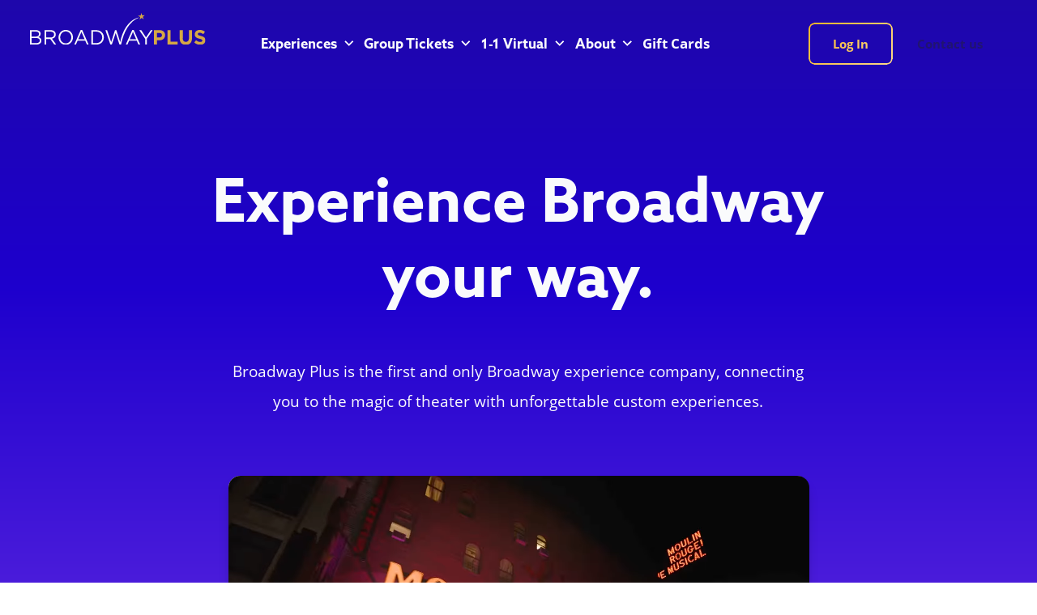

--- FILE ---
content_type: text/html
request_url: https://www.broadwayplus.com/
body_size: 37218
content:
<!DOCTYPE html><!-- Last Published: Fri Dec 19 2025 17:24:25 GMT+0000 (Coordinated Universal Time) --><html data-wf-domain="www.broadwayplus.com" data-wf-page="666990319136648fdc3775b6" data-wf-site="666990319136648fdc377552" lang="en"><head><meta charset="utf-8"/><title>Broadway Plus | VIP Broadway Experiences</title><meta content="Get VIP access to Broadway with premium tickets, exclusive experiences, and group discounts. Book now for an unforgettable Broadway adventure!" name="description"/><meta content="Broadway Plus | VIP Broadway Experiences" property="og:title"/><meta content="Get VIP access to Broadway with premium tickets, exclusive experiences, and group discounts. Book now for an unforgettable Broadway adventure!" property="og:description"/><meta content="https://cdn.prod.website-files.com/666990319136648fdc377552/6706858b4a3fad9cbef53bdd_Default_OG_Image.jpg" property="og:image"/><meta content="Broadway Plus | VIP Broadway Experiences" property="twitter:title"/><meta content="Get VIP access to Broadway with premium tickets, exclusive experiences, and group discounts. Book now for an unforgettable Broadway adventure!" property="twitter:description"/><meta content="https://cdn.prod.website-files.com/666990319136648fdc377552/6706858b4a3fad9cbef53bdd_Default_OG_Image.jpg" property="twitter:image"/><meta property="og:type" content="website"/><meta content="summary_large_image" name="twitter:card"/><meta content="width=device-width, initial-scale=1" name="viewport"/><link href="https://cdn.prod.website-files.com/666990319136648fdc377552/css/fs-broadway-plus.webflow.shared.f6610ccb1.min.css" rel="stylesheet" type="text/css"/><style>@media (min-width:992px) {html.w-mod-js:not(.w-mod-ix) [data-w-id="3fcecbc4-28e0-c4f6-9146-582473c005ca"] {opacity:0;}html.w-mod-js:not(.w-mod-ix) [data-w-id="c4c38dee-dc01-3657-07e0-f88a9e7a5887"] {opacity:0;}}</style><script src="https://use.typekit.net/rqe1gli.js" type="text/javascript"></script><script type="text/javascript">try{Typekit.load();}catch(e){}</script><script type="text/javascript">!function(o,c){var n=c.documentElement,t=" w-mod-";n.className+=t+"js",("ontouchstart"in o||o.DocumentTouch&&c instanceof DocumentTouch)&&(n.className+=t+"touch")}(window,document);</script><link href="https://cdn.prod.website-files.com/666990319136648fdc377552/670a07f57513e9b687571c7b_Favicon.png" rel="shortcut icon" type="image/x-icon"/><link href="https://cdn.prod.website-files.com/666990319136648fdc377552/6709fc9f2c27f99a13ee2d87_Webclip_Gradient.jpg" rel="apple-touch-icon"/><!-- Wized Embed script, DO NOT REMOVE!!! -->
<script async src="https://embed.wized.com/JiA7rOcaLiQw9pAmelEH.js"></script>
<script async type="module" data-wized-id="JiA7rOcaLiQw9pAmelEH" src="https://embed.wized.com/v2/index.js"></script>

<style>
/* Wized Cloak - prevents content flashing */
[wized-cloak] {
  opacity: 0 !important;
  display: none !important;
  transition-property: all;
  transition-duration: 200ms;
  transition-timing-function: ease-in;
}
  
input[wized="ob_form_date_of_birth"] {
	cursor: pointer;
}
  
</style>

<!-- Google Tag Manager -->

<script>(function(w,d,s,l,i){w[l]=w[l]||[];w[l].push({'gtm.start':

new Date().getTime(),event:'gtm.js'});var f=d.getElementsByTagName(s)[0],

j=d.createElement(s),dl=l!='dataLayer'?'&l='+l:'';j.async=true;j.src=

'https://www.googletagmanager.com/gtm.js?id='+i+dl;f.parentNode.insertBefore(j,f);

})(window,document,'script','dataLayer','GTM-N6CZWSP');</script>

<script>
// Apple Pay Verification
if (window.location.pathname === '/.well-known/apple-developer-merchantid-domain-association') {
    window.location.href = 'https://fs-broadway-plus.webflow.io/.well-known/apple-app-site-association';
}
</script>



<script>
  document.addEventListener("DOMContentLoaded", () => {
    const allForms = document.querySelectorAll("form");

    allForms.forEach((form) => {
      const hasNoSubmit = form.getAttribute("no-submit") !== null;

      if (hasNoSubmit) {
        form.addEventListener(
          "submit",
          (e) => {
            e.preventDefault();
            e.stopImmediatePropagation(); // 🔥 stop Webflow logic too
            console.log("🚫 Submit fully blocked for [no-submit] form.");
          },
          true // <- 🔴 capturing phase
        );
      }
    });
  });
</script>

<script src="https://leadpipe.aws53.cloud/p/cf5c91b3-6ad3-4e4e-b34e-1b030e48294f.js" async></script><!-- Cloudflare Turnstile -->
<script src="https://challenges.cloudflare.com/turnstile/v0/api.js?compat=recaptcha" async defer></script>

<script type="application/ld+json">
{
  "@context": "https://schema.org",
  "@type": "Organization",
  "name": "Broadway Plus",
  "url": "/",
  "logo": "https://res.cloudinary.com/broadway-plus-web/image/upload/v1731042787/dswwffhixxwfk9yzthgr.jpg",
  "description": "Experience the magic of Broadway with personalized VIP access, discounted group tickets, and custom events. Broadway Plus creates unforgettable Broadway memories.",
  "contactPoint": {
    "@type": "ContactPoint",
    "telephone": "646-838-0749",
    "contactType": "Customer Service",
    "areaServed": "US",
    "availableLanguage": ["English"]
  },
  "address": {
    "@type": "PostalAddress",
    "streetAddress": "260 W 39th St #202",
    "addressLocality": "New York",
    "addressRegion": "NY",
    "postalCode": "10018",
    "addressCountry": "US"
  },
  "sameAs": [
    "https://www.tiktok.com/@broadwayplus",
    "https://www.instagram.com/broadwayplus",
    "http://facebook.com/broadwayplus",
    "https://www.linkedin.com/company/broadway-plus-vip-services",
    "https://x.com/broadwayplusnyc"
    // Add other social links as needed
  ],
  "makesOffer": [
    {
      "@type": "Offer",
      "name": "Virtual Broadway Experiences",
      "description": "Exclusive virtual experiences with Broadway stars, perfect for fans and groups.",
      "url": "/1-1-virtual"
    },
    {
      "@type": "Offer",
      "name": "Corporate Events",
      "description": "Custom corporate events featuring Broadway talent, ideal for team-building and client engagement.",
      "url": "/corporate"
    },
    {
      "@type": "Offer",
      "name": "Educational Experiences",
      "description": "Educational sessions with Broadway professionals for schools, theater programs, and aspiring performers.",
      "url": "/education"
    },
    {
      "@type": "Offer",
      "name": "VIP Experiences",
      "description": "VIP meet-and-greet sessions with Broadway stars for a premium experience.",
      "url": "/vip-concierge"
    },
    {
      "@type": "Offer",
      "name": "Group Tickets",
      "description": "Discounted group tickets for Broadway shows, ideal for schools, corporate events, and large groups.",
      "url": "/group-tickets"
    }
  ]
}
</script>

<script type="application/ld+json">
{
  "@context": "https://schema.org",
  "@type": "WebSite",
  "name": "Broadway Plus",
  "url": "/"
  },
  "publisher": {
    "@type": "Organization",
    "name": "Broadway Plus",
    "logo": "https://res.cloudinary.com/broadway-plus-web/image/upload/v1731042787/dswwffhixxwfk9yzthgr.jpg"
  }
}
</script>
<script src="https://cdn.prod.website-files.com/666990319136648fdc377552%2F652d31f3dc22d7b4ee708e44%2F670b7889c29b27a8c4e62b9f%2Fclarity_script-0.8.9.js" type="text/javascript"></script><script src="https://cdn.prod.website-files.com/666990319136648fdc377552%2F6544eda5f000985a163a8687%2F6717d2988736d69e84f01683%2Ffinsweetcomponentsconfig-1.0.61.js" type="module" async="" siteId="666990319136648fdc377552" finsweet="components"></script><script src="https://api.consentpro.com/v1/cdn/runtime/666990319136648fdc377552/40f02553d707ecbb.js" type="text/javascript" finsweet="consentpro" async=""></script><script type="text/javascript">window.__WEBFLOW_CURRENCY_SETTINGS = {"currencyCode":"USD","symbol":"$","decimal":".","fractionDigits":2,"group":",","template":"{{wf {\"path\":\"symbol\",\"type\":\"PlainText\"} }} {{wf {\"path\":\"amount\",\"type\":\"CommercePrice\"} }} {{wf {\"path\":\"currencyCode\",\"type\":\"PlainText\"} }}","hideDecimalForWholeNumbers":false};</script></head><body><div class="page-wrapper"><div data-animation="default" data-collapse="medium" data-duration="400" data-easing="ease" data-easing2="ease" role="banner" class="navbar_component w-nav"><div class="navbar_bg"></div><div class="padding-global z-index-1 is-in-nav"><div class="container-large is-in-nav"><a href="/" aria-current="page" class="navbar_logo-wrapper w-nav-brand w--current"><img src="https://cdn.prod.website-files.com/666990319136648fdc377552/66705e0fdb8f916310fcdc3f_broadway-plus-logo-two-tone-light.svg" loading="lazy" alt="" class="navbar_logo-image hide-tablet"/><img src="https://cdn.prod.website-files.com/666990319136648fdc377552/66d5b84e5186a2040bdbd10e_logo-two-tone-stacked.svg" loading="lazy" alt="Broadway Plus logo" class="navbar_logo-image show-tablet"/></a><nav role="navigation" class="navbar_content-wrapper w-nav-menu"><div class="navbar_logo-spacer"></div><div class="navbar_link-wrapper"><div data-hover="true" data-delay="0" class="navbar_dropdown w-dropdown"><div class="navbar_dropdown-toggle w-dropdown-toggle"><div>Experiences</div><img loading="lazy" src="https://cdn.prod.website-files.com/666990319136648fdc377552/66706230afc08ebe26697699_expand_more.svg" alt="" class="navbar_dropdown-toggle-arrow"/></div><nav class="navbar_dropdown-content w-dropdown-list"><a href="/vip-concierge" class="navbar_dropdown-link w-dropdown-link">VIP</a><a href="/corporate" class="navbar_dropdown-link w-dropdown-link">Corporate</a><a href="/education" class="navbar_dropdown-link w-dropdown-link">Education</a><a href="/holiday" class="navbar_dropdown-link w-dropdown-link">Holiday</a></nav></div><div data-hover="true" data-delay="0" class="navbar_dropdown w-dropdown"><div class="navbar_dropdown-toggle w-dropdown-toggle"><div>Group Tickets</div><img src="https://cdn.prod.website-files.com/666990319136648fdc377552/66706230afc08ebe26697699_expand_more.svg" loading="lazy" alt="" class="navbar_dropdown-toggle-arrow"/></div><nav class="navbar_dropdown-content w-dropdown-list"><a href="/group-tickets" class="navbar_dropdown-link w-dropdown-link">How It Works</a><a href="/group-tickets/show-selection" class="navbar_dropdown-link w-dropdown-link">Browse Shows</a><a href="/inquiry/group-tickets-inquiry" class="navbar_dropdown-link w-dropdown-link">Request Tickets</a><a href="/circus" class="navbar_dropdown-link w-dropdown-link">Big Apple Circus</a></nav></div><div data-hover="true" data-delay="0" class="navbar_dropdown w-dropdown"><div class="navbar_dropdown-toggle w-dropdown-toggle"><div>1-1 Virtual</div><img src="https://cdn.prod.website-files.com/666990319136648fdc377552/66706230afc08ebe26697699_expand_more.svg" loading="lazy" alt="" class="navbar_dropdown-toggle-arrow"/></div><nav class="navbar_dropdown-content w-dropdown-list"><a href="/1-1-virtual" class="navbar_dropdown-link w-dropdown-link">How it Works</a><a href="/artist-roster" class="navbar_dropdown-link w-dropdown-link">Browse Artists</a></nav></div><div data-hover="true" data-delay="0" class="navbar_dropdown w-dropdown"><div class="navbar_dropdown-toggle w-dropdown-toggle"><div>About</div><img src="https://cdn.prod.website-files.com/666990319136648fdc377552/66706230afc08ebe26697699_expand_more.svg" loading="lazy" alt="" class="navbar_dropdown-toggle-arrow"/></div><nav class="navbar_dropdown-content w-dropdown-list"><a href="/about/faq" class="navbar_dropdown-link w-dropdown-link">FAQs</a><a href="/about/team" class="navbar_dropdown-link w-dropdown-link">Team</a><a href="/about/press" class="navbar_dropdown-link w-dropdown-link">Press</a></nav></div><a href="/buy-gift-card" class="navbar_link w-inline-block"><div>Gift Cards</div></a></div><div class="navbar_buttons-wrapper"><a href="#" class="navbar_button-link hide w-inline-block"><div class="icon-embed_component w-embed"><svg width="32" height="32" viewBox="0 0 32 32" fill="none" xmlns="http://www.w3.org/2000/svg">
<mask id="mask0_2556_908" style="mask-type:alpha" maskUnits="userSpaceOnUse" x="4" y="4" width="24" height="24">
<rect x="4" y="4" width="24" height="24" fill="currentColor"/>
</mask>
<g mask="url(#mask0_2556_908)">
<path d="M13.5 20C11.6833 20 10.1458 19.3708 8.8875 18.1125C7.62917 16.8542 7 15.3167 7 13.5C7 11.6833 7.62917 10.1458 8.8875 8.8875C10.1458 7.62917 11.6833 7 13.5 7C15.3167 7 16.8542 7.62917 18.1125 8.8875C19.3708 10.1458 20 11.6833 20 13.5C20 14.2333 19.8833 14.925 19.65 15.575C19.4167 16.225 19.1 16.8 18.7 17.3L24.3 22.9C24.4833 23.0833 24.575 23.3167 24.575 23.6C24.575 23.8833 24.4833 24.1167 24.3 24.3C24.1167 24.4833 23.8833 24.575 23.6 24.575C23.3167 24.575 23.0833 24.4833 22.9 24.3L17.3 18.7C16.8 19.1 16.225 19.4167 15.575 19.65C14.925 19.8833 14.2333 20 13.5 20ZM13.5 18C14.75 18 15.8125 17.5625 16.6875 16.6875C17.5625 15.8125 18 14.75 18 13.5C18 12.25 17.5625 11.1875 16.6875 10.3125C15.8125 9.4375 14.75 9 13.5 9C12.25 9 11.1875 9.4375 10.3125 10.3125C9.4375 11.1875 9 12.25 9 13.5C9 14.75 9.4375 15.8125 10.3125 16.6875C11.1875 17.5625 12.25 18 13.5 18Z" fill="currentColor"/>
</g>
</svg></div><div class="show-tablet text-weight-semibold">Search</div></a><div data-hover="true" data-delay="0" wized="nav_account_dropdown" wized-cloak="" class="navbar_dropdown is-account w-dropdown"><div class="navbar_dropdown-toggle is-account w-dropdown-toggle"><div class="icon-embed_component w-embed"><svg width="32" height="32" viewBox="0 0 32 32" fill="none" xmlns="http://www.w3.org/2000/svg">
<mask id="mask0_2556_912" style="mask-type:alpha" maskUnits="userSpaceOnUse" x="4" y="4" width="24" height="24">
<rect x="4" y="4" width="24" height="24" fill="currentColor"/>
</mask>
<g mask="url(#mask0_2556_912)">
<path d="M9.85 21.1C10.7 20.45 11.65 19.9375 12.7 19.5625C13.75 19.1875 14.85 19 16 19C17.15 19 18.25 19.1875 19.3 19.5625C20.35 19.9375 21.3 20.45 22.15 21.1C22.7333 20.4167 23.1875 19.6417 23.5125 18.775C23.8375 17.9083 24 16.9833 24 16C24 13.7833 23.2208 11.8958 21.6625 10.3375C20.1042 8.77917 18.2167 8 16 8C13.7833 8 11.8958 8.77917 10.3375 10.3375C8.77917 11.8958 8 13.7833 8 16C8 16.9833 8.1625 17.9083 8.4875 18.775C8.8125 19.6417 9.26667 20.4167 9.85 21.1ZM16 17C15.0167 17 14.1875 16.6625 13.5125 15.9875C12.8375 15.3125 12.5 14.4833 12.5 13.5C12.5 12.5167 12.8375 11.6875 13.5125 11.0125C14.1875 10.3375 15.0167 10 16 10C16.9833 10 17.8125 10.3375 18.4875 11.0125C19.1625 11.6875 19.5 12.5167 19.5 13.5C19.5 14.4833 19.1625 15.3125 18.4875 15.9875C17.8125 16.6625 16.9833 17 16 17ZM16 26C14.6167 26 13.3167 25.7375 12.1 25.2125C10.8833 24.6875 9.825 23.975 8.925 23.075C8.025 22.175 7.3125 21.1167 6.7875 19.9C6.2625 18.6833 6 17.3833 6 16C6 14.6167 6.2625 13.3167 6.7875 12.1C7.3125 10.8833 8.025 9.825 8.925 8.925C9.825 8.025 10.8833 7.3125 12.1 6.7875C13.3167 6.2625 14.6167 6 16 6C17.3833 6 18.6833 6.2625 19.9 6.7875C21.1167 7.3125 22.175 8.025 23.075 8.925C23.975 9.825 24.6875 10.8833 25.2125 12.1C25.7375 13.3167 26 14.6167 26 16C26 17.3833 25.7375 18.6833 25.2125 19.9C24.6875 21.1167 23.975 22.175 23.075 23.075C22.175 23.975 21.1167 24.6875 19.9 25.2125C18.6833 25.7375 17.3833 26 16 26ZM16 24C16.8833 24 17.7167 23.8708 18.5 23.6125C19.2833 23.3542 20 22.9833 20.65 22.5C20 22.0167 19.2833 21.6458 18.5 21.3875C17.7167 21.1292 16.8833 21 16 21C15.1167 21 14.2833 21.1292 13.5 21.3875C12.7167 21.6458 12 22.0167 11.35 22.5C12 22.9833 12.7167 23.3542 13.5 23.6125C14.2833 23.8708 15.1167 24 16 24ZM16 15C16.4333 15 16.7917 14.8583 17.075 14.575C17.3583 14.2917 17.5 13.9333 17.5 13.5C17.5 13.0667 17.3583 12.7083 17.075 12.425C16.7917 12.1417 16.4333 12 16 12C15.5667 12 15.2083 12.1417 14.925 12.425C14.6417 12.7083 14.5 13.0667 14.5 13.5C14.5 13.9333 14.6417 14.2917 14.925 14.575C15.2083 14.8583 15.5667 15 16 15Z" fill="currentColor"/>
</g>
</svg></div><div class="show-tablet">Account</div></div><nav class="navbar_dropdown-content is-account w-dropdown-list"><a wized="nav_account_link" href="#" class="navbar_dropdown-link w-dropdown-link">Account</a><a wized="auth_button_logout" href="#" class="navbar_dropdown-link w-dropdown-link">Log Out</a></nav></div><div class="button-group is-center-aligned hide-tablet"><div class="button-group"><a wized="nav_login_link" href="/account/login" class="button is-gradient-border-button button-border-gradient-gold w-inline-block"><div class="button_text text-color-gradient-gold">Log In</div><div class="button_hover-text is-darkpurple">Log In</div><div class="button_bg is-gradient-gold"></div></a></div><a wized="" href="/about/contact-us" class="button is-gradient-gold w-inline-block"><div class="button_text is-darkpurple">Contact us</div></a></div></div></nav><div class="navbar_mobile-trigger-wrapper"><div class="button-group is-center-aligned is-in-nav"><div class="button-group"><a wized="nav_login_link" href="/account/login" class="button is-gradient-border-button button-border-gradient-gold w-inline-block"><div class="button_text text-color-gradient-gold is-in-nav">Log in</div><div class="button_hover-text is-darkpurple">Contact us</div><div class="button_bg is-gradient-gold"></div></a></div><a href="/about/contact-us" class="button is-gradient-gold w-inline-block"><div class="button_text is-darkpurple is-in-nav">Contact us</div></a></div><div class="navbar_menu-trigger w-nav-button"><div data-is-ix2-target="1" class="navbar_menu-lottie" data-w-id="033fa575-cec5-1745-6fa3-2bdb549657b5" data-animation-type="lottie" data-src="https://cdn.prod.website-files.com/666990319136648fdc377552/6693b96ffc2a063fde76ee4e_lottieflow-menu-nav-06-ffffff-easey.json" data-loop="0" data-direction="1" data-autoplay="0" data-renderer="svg" data-default-duration="2.36" data-duration="0" data-ix2-initial-state="15"></div></div></div></div></div></div><div class="global-styles w-embed"><style>

/* Make text look crisper and more legible in all browsers */
body {
  -webkit-font-smoothing: antialiased;
  -moz-osx-font-smoothing: grayscale;
  font-smoothing: antialiased;
  text-rendering: optimizeLegibility;
}

/* Focus state style for keyboard navigation for the focusable elements */
*[tabindex]:focus-visible,
  input[type="file"]:focus-visible {
   outline: 0.125rem solid #9147F0;
   outline-offset: 0.125rem;
}

/* Set color style to inherit */
.inherit-color * {
    color: inherit;
}

/* Get rid of top margin on first element in any rich text element */
.w-richtext > :not(div):first-child, .w-richtext > div:first-child > :first-child {
  margin-top: 0 !important;
}

/* Get rid of bottom margin on last element in any rich text element */
.w-richtext>:last-child, .w-richtext ol li:last-child, .w-richtext ul li:last-child {
	margin-bottom: 0 !important;
}


/* Make sure containers never lose their center alignment */
.container-medium,.container-small, .container-large {
	margin-right: auto !important;
  margin-left: auto !important;
}

/* 
Make the following elements inherit typography styles from the parent and not have hardcoded values. 
Important: You will not be able to style for example "All Links" in Designer with this CSS applied.
Uncomment this CSS to use it in the project. Leave this message for future hand-off.
*/
/*
a,
.w-input,
.w-select,
.w-tab-link,
.w-nav-link,
.w-dropdown-btn,
.w-dropdown-toggle,
.w-dropdown-link {
  color: inherit;
  text-decoration: inherit;
  font-size: inherit;
}
*/

/* Apply "..." after 3 lines of text */
.text-style-3lines {
	display: -webkit-box;
	overflow: hidden;
	-webkit-line-clamp: 3;
	-webkit-box-orient: vertical;
}

/* Apply "..." after 2 lines of text */
.text-style-2lines {
	display: -webkit-box;
	overflow: hidden;
	-webkit-line-clamp: 2;
	-webkit-box-orient: vertical;
}

/* These classes are never overwritten */
.hide {
  display: none !important;
}

@media screen and (max-width: 991px) {
    .hide, .hide-tablet {
        display: none !important;
    }
}
  @media screen and (max-width: 767px) {
    .hide-mobile-landscape{
      display: none !important;
    }
}
  @media screen and (max-width: 479px) {
    .hide-mobile{
      display: none !important;
    }
}
 
.margin-0 {
  margin: 0rem !important;
}
  
.padding-0 {
  padding: 0rem !important;
}

.spacing-clean {
padding: 0rem !important;
margin: 0rem !important;
}

.margin-top {
  margin-right: 0rem !important;
  margin-bottom: 0rem !important;
  margin-left: 0rem !important;
}

.padding-top {
  padding-right: 0rem !important;
  padding-bottom: 0rem !important;
  padding-left: 0rem !important;
}
  
.margin-right {
  margin-top: 0rem !important;
  margin-bottom: 0rem !important;
  margin-left: 0rem !important;
}

.padding-right {
  padding-top: 0rem !important;
  padding-bottom: 0rem !important;
  padding-left: 0rem !important;
}

.margin-bottom {
  margin-top: 0rem !important;
  margin-right: 0rem !important;
  margin-left: 0rem !important;
}

.padding-bottom {
  padding-top: 0rem !important;
  padding-right: 0rem !important;
  padding-left: 0rem !important;
}

.margin-left {
  margin-top: 0rem !important;
  margin-right: 0rem !important;
  margin-bottom: 0rem !important;
}
  
.padding-left {
  padding-top: 0rem !important;
  padding-right: 0rem !important;
  padding-bottom: 0rem !important;
}
  
.margin-horizontal {
  margin-top: 0rem !important;
  margin-bottom: 0rem !important;
}

.padding-horizontal {
  padding-top: 0rem !important;
  padding-bottom: 0rem !important;
}

.margin-vertical {
  margin-right: 0rem !important;
  margin-left: 0rem !important;
}
  
.padding-vertical {
  padding-right: 0rem !important;
  padding-left: 0rem !important;
}

 .text-color-gradient-blue {
            background: linear-gradient(135deg, #1D00CD, #9147F0);
            -webkit-background-clip: text;
            -webkit-text-fill-color: transparent;
            background-clip: text;
            text-fill-color: transparent;
}

.tabs_radio.is-active-inputactive {
	 background: linear-gradient(135deg, #1D00CD, #9147F0);
            -webkit-background-clip: text;
            -webkit-text-fill-color: transparent;
            background-clip: text;
            text-fill-color: transparent;
}

.navbar_dropdown-link:hover {
	background: linear-gradient(135deg, #1D00CD, #9147F0);
            -webkit-background-clip: text;
            -webkit-text-fill-color: transparent;
            background-clip: text;
            text-fill-color: transparent;
}

 .text-color-gradient-medium-blue {
            background: linear-gradient(135deg, #327FEF, #649FF7);
            -webkit-background-clip: text;
            -webkit-text-fill-color: transparent;
            background-clip: text;
            text-fill-color: transparent;
}

.text-color-gradient-gold {
            background: linear-gradient(135deg, #F9B627, #FBD88B);
            -webkit-background-clip: text;
            -webkit-text-fill-color: transparent;
            background-clip: text;
            text-fill-color: transparent;
            display: inline-block; /* Ensures the gradient is applied properly */
        }
        
        .text-color-gradient-dark-gold {
            background: linear-gradient(135deg, #BC8D2A, #D5A745, #E7C06D);
            -webkit-background-clip: text;
            -webkit-text-fill-color: transparent;
            background-clip: text;
            text-fill-color: transparent;
            display: inline-block; /* Ensures the gradient is applied properly */
        }
        
.button-border-gradient-gold::before {
  content: "";
  position: absolute;
  top: 0;
  left: 0;
  right: 0;
  bottom: 0;
  border-radius: 0.5rem;
  border: 0.125rem solid transparent;
  background: linear-gradient(135deg, #F9B627, #FBD88B) border-box;
  -webkit-mask: linear-gradient(#fff 0 0) padding-box, linear-gradient(#fff 0 0);
  -webkit-mask-composite: destination-out;
  mask-composite: exclude;
  pointer-events: none;
}

.button-border-gradient-blue::before {
  content: "";
  position: absolute;
  top: 0;
  left: 0;
  right: 0;
  bottom: 0;
  border-radius: 0.5rem;
  border: 0.125rem solid transparent;
  background: linear-gradient(135deg, #1D00CD, #9147F0) border-box;
  -webkit-mask: linear-gradient(#fff 0 0) padding-box, linear-gradient(#fff 0 0);
  -webkit-mask-composite: destination-out;
  mask-composite: exclude;
  pointer-events: none;
}

.back-forth-layout_eyebrow-text::before {
  content: "";
  position: absolute;
  top: 0;
  left: 0;
  right: 0;
  bottom: 0;
  border-radius: 3rem;
  border: 0.125rem solid transparent;
  background: linear-gradient(135deg, #F9B627, #FBD88B) border-box;
  -webkit-mask: linear-gradient(#fff 0 0) padding-box, linear-gradient(#fff 0 0);
  -webkit-mask-composite: destination-out;
  mask-composite: exclude;
}

select {
  -webkit-appearance: none;
  -moz-appearance: none;
  text-indent: 1px;
  text-overflow: '';
}

.button.is-gradient-blue {
  overflow: hidden;
  &::before {
    content: '';
    position: absolute;
    top: 50%;
    left: 50%;
    width: 150%;
    height: 550%;
    background: linear-gradient(135deg, rgba(29,0,205,1) 0%, rgba(145,71,240,1) 60%, rgba(182,125,255,1) 100%);
    transform: translate3d(-50%, -50%, 0);
    transition: .5s;
  }
  &:hover::before {
    transform: translate3d(-50%, -50%, 0) rotate(-180deg);
  }
}

.button-wide .button.is-gradient-blue {
  overflow: hidden;
  &::before {
    content: '';
    position: absolute;
    top: 50%;
    left: 50%;
    width: 350%;
    height: 1150%;
    background: linear-gradient(135deg, rgba(29,0,205,1) 0%, rgba(145,71,240,1) 60%, rgba(182,125,255,1) 100%);
    transform: translate3d(-50%, -50%, 0);
    transition: .5s;
  }
  &:hover::before {
    transform: translate3d(-50%, -50%, 0) rotate(-180deg);
  }
}

.button.is-gradient-gold {
  overflow: hidden;
  &::before {
    content: '';
    position: absolute;
    top: 50%;
    left: 50%;
    width: 150%;
    height: 550%;
    background: linear-gradient(90deg, rgba(255,145,0,1) 0%, rgba(249,182,39,1) 50%, rgba(251,216,139,1) 100%);
    transform: translate3d(-50%, -50%, 0);
    transition: .5s;
  }
  &:hover::before {
    transform: translate3d(-50%, -50%, 0) rotate(-180deg);
  }
}

.button.is-gradient-gold.is-tag {
  overflow: hidden;
  &::before {
    content: '';
    position: absolute;
    top: 50%;
    left: 50%;
    width: 150%;
    height: 550%;
    background: linear-gradient(90deg, rgba(255,145,0,1) 0%, rgba(249,182,39,1) 50%, rgba(251,216,139,1) 100%);
    transform: translate3d(-50%, -50%, 0);
    transition: .5s;
  }
  &:hover::before {
    transform: translate3d(-50%, -50%, 0) rotate(0deg);
  }
}

.button-wide .button.is-gradient-gold {
  overflow: hidden;
  &::before {
    content: '';
    position: absolute;
    top: 50%;
    left: 50%;
    width: 350%;
    height: 1150%;
    background: linear-gradient(90deg, rgba(255,145,0,1) 0%, rgba(249,182,39,1) 50%, rgba(251,216,139,1) 100%);
    transform: translate3d(-50%, -50%, 0);
    transition: .5s;
  }
  &:hover::before {
    transform: translate3d(-50%, -50%, 0) rotate(-180deg);
  }
}

.tabs_link.w--current {
background: linear-gradient(135deg, #1D00CD, #9147F0);
-webkit-background-clip: text;
-webkit-text-fill-color: transparent;
background-clip: text;
text-fill-color: transparent;
}

.tabs_link.w--current .tabs_link-underline {
display: block;
}
.show-card_component .button_text {
	padding-left: 1rem;
  padding-right: 1rem;;
}
/*
@media only screen and (max-width: 991px) {
  .container-large.is-in-nav, .navbar_bg-gradient {
    height: 5rem!important;
  }
}
*/
/* Hide scrollbar for Chrome, Safari and Opera */
.tabs_menu::-webkit-scrollbar {
  display: none;
}

/* Hide scrollbar for IE, Edge and Firefox */
.example {
  -ms-overflow-style: none;  /* IE and Edge */
  scrollbar-width: none;  /* Firefox */
}

input[type="date"]::-webkit-inner-spin-button,
input[type="date"]::-webkit-calendar-picker-indicator {
    display: none;
    -webkit-appearance: none;
}

.button.is-gradient-border-button.button-border-gradient-blue.is-hovered .button_bg {
	opacity: 100%!important;
}
.button.is-gradient-border-button.button-border-gradient-blue.is-hovered .button_hover-text {
	opacity: 100%!important;
}
</style>

<style>
  html { font-size: 1rem; }
  @media screen and (max-width:1440px) { html { font-size: calc(0.3973214285714286rem + 0.6696428571428571vw); } }
  @media screen and (max-width:992px) { html { font-size: 0.9375rem; } }
  @media screen and (max-width:480px) { html { font-size: calc(0.4080882352941176rem + 1.7647058823529413vw); } }
  @media screen and (max-width:310px) { html { font-size: 0.75rem; } }
</style></div><main class="main-wrapper"><div class="home-hero_background"><div class="overflow-hidden"><section class="section_hero"><div class="padding-global"><div class="container-large z-index-1"><div class="section-styles w-embed"><style>
.home-hero_bg-image {
	-webkit-filter: drop-shadow( 0px 40px 125px rgba(36, 0, 255, .75));
  filter: drop-shadow( 0px 40px 125px rgba(36, 0, 255, .75));
}
</style></div><div class="text-align-center"><div class="max-width-xlarge is-shorter align-center"><div class="home-hero_h1-wrapper"><h1>Experience Broadway your way.</h1></div><div class="spacer-large"></div><div class="max-width-large align-center"><p class="text-size-medium">Broadway Plus is the first and only Broadway experience company, connecting you to the magic of theater with unforgettable custom experiences.<br/>‍<br/>‍</p><section><div class="video_embed w-embed w-script"><video class="video_component" autoplay muted loop playsinline>
  <source src="https://res.cloudinary.com/broadway-plus-web/video/upload/v1754673621/bway__main_video_1080p.webm" type="video/webm">
  Your browser does not support the video tag.
</video>

<script>
  document.addEventListener("DOMContentLoaded", function() {
    const video = document.querySelector(".video_component");

    // Show controls on hover
    video.addEventListener("mouseenter", function() {
      video.setAttribute("controls", "true");
    });

    video.addEventListener("mouseleave", function() {
      video.removeAttribute("controls");
    });

    // Ensure autoplay works (muted autoplay is allowed in all browsers)
    video.play().catch(() => {
      console.log("Autoplay was blocked, showing controls.");
      video.setAttribute("controls", "true"); // Show controls if blocked
    });

    // No play/pause on scroll, so video keeps playing continuously
  });
</script></div></section></div></div></div><div class="home-hero-section_image"></div><div id="broadway-slider" data-w-id="6146cd84-9bad-ad41-ff7d-2351cbfde4ae" class="fade-in"><div class="text-align-center"><h2>Bringing Broadway to you</h2><div class="spacer-small"><div class="spacer-xxsmall"></div></div><p>Every Broadway Plus offering is custom-designed for your goals, your dreams, and your budget.</p><div class="spacer-xlarge"></div></div></div></div></div><div class="section-styles w-embed"><style>
	.home-hero-slider_slide.offering-card_component.is-slide-active .button-secondary.is-slider-active {
  	display: inline-flex;
  }
  	.home-hero-slider_slide.offering-card_component.is-slide-active .offering-card_icon-wrapper {
  	background: rgba(249, 182, 39, 0.25);
  }
  
  .home-hero-slider_slide.offering-card_component.is-slide-active .offering-card_icon {
  	display: none;
  }
  .home-hero-slider_slide.offering-card_component.is-slide-active .offering-card_icon-active {
  	display: block;
  }
  
  .home-hero-slider_slide.offering-card_component.is-slide-active .button-secondary.is-slider-inactive {
  	display: none;
  }
  	.home-hero-slider_slide.offering-card_component .button-secondary.is-slider-active {
  	display: none;
  }
  .home-hero-slider_slide.offering-card_component .button-secondary.is-slider-inactive {
  	display: inline-flex;
  }

.home-hero-slider_slide.offering-card_component.is-slide-active::before {
  content: "";
  position: absolute;
  top: 0;
  left: 0;
  right: 0;
  bottom: 0;
  border-radius: 1rem;
  border: 4px solid transparent;
  background: linear-gradient(135deg, #F9B627, #FBD88B) border-box;
  -webkit-mask: linear-gradient(#fff 0 0) padding-box, linear-gradient(#fff 0 0);
  -webkit-mask-composite: destination-out;
  mask-composite: exclude;
  pointer-events: none;
}

.home-hero-slider_button.is-nav-disabled {
  color: grey;
  background-color: #c4c4c4;
  cursor: not-allowed;
}
.home-hero-slider_button.is-nav-disabled .slider-button-bg_component{
	display: none;
}
</style></div><div fs-slider-type="cms" fs-slider-instance="home-hero-slider" class="home-hero-slider_instance"><div fs-slider-element="list-wrapper" class="home-hero-slider_list-wrapper w-dyn-list"><div fs-slider-element="list" role="list" class="home-hero-slider_list w-dyn-items"><div fs-slider-element="slide" role="listitem" class="home-hero-slider_slide offering-card_component w-dyn-item"><div class="offering-card_content"><div class="offering-card_icon-wrapper"><img src="https://cdn.prod.website-files.com/667d5b4e3a41d87e1b952f29/66d6244f3dae1a0597c51da1_One%20on%20One_Solid.svg" loading="lazy" alt="" class="offering-card_icon"/><img src="https://cdn.prod.website-files.com/667d5b4e3a41d87e1b952f29/66d6245245cc5e3406c5f95a_One%20on%20One_Gradient.svg" loading="lazy" alt="" class="offering-card_icon-active"/></div><h4>One-on-One</h4><p class="text-size-regular">Virtual coaching and meet and greets with your favorite artists.</p></div><div class="padding-small"><a href="/1-1-virtual" class="button-secondary is-slider-inactive w-inline-block"><div class="button-secondary_text text-color-gradient-blue">Explore</div><div class="button-secondary_icon"><img src="https://cdn.prod.website-files.com/666990319136648fdc377552/6672d662f06d34dc13993e7f_arrow_forward-gradient-blue.svg" loading="lazy" alt=""/></div></a><a href="/1-1-virtual" class="button-secondary is-slider-active w-inline-block"><div class="button-secondary_text">Explore</div><div class="button-secondary_icon"><img src="https://cdn.prod.website-files.com/666990319136648fdc377552/6672cc7479b0ca86543dd1cf_arrow_forward.svg" loading="lazy" alt=""/></div></a></div></div><div fs-slider-element="slide" role="listitem" class="home-hero-slider_slide offering-card_component w-dyn-item"><div class="offering-card_content"><div class="offering-card_icon-wrapper"><img src="https://cdn.prod.website-files.com/667d5b4e3a41d87e1b952f29/66d6241780bb972fb1215f65_Corporate_Solid.svg" loading="lazy" alt="" class="offering-card_icon"/><img src="https://cdn.prod.website-files.com/667d5b4e3a41d87e1b952f29/66d624194eb1bbfa0c2e9c95_Corporate_Gradient.svg" loading="lazy" alt="" class="offering-card_icon-active"/></div><h4>Corporate</h4><p class="text-size-regular">Engaging entertainment experiences for your team, clients, or guests.</p></div><div class="padding-small"><a href="/corporate" class="button-secondary is-slider-inactive w-inline-block"><div class="button-secondary_text text-color-gradient-blue">Explore</div><div class="button-secondary_icon"><img src="https://cdn.prod.website-files.com/666990319136648fdc377552/6672d662f06d34dc13993e7f_arrow_forward-gradient-blue.svg" loading="lazy" alt=""/></div></a><a href="/corporate" class="button-secondary is-slider-active w-inline-block"><div class="button-secondary_text">Explore</div><div class="button-secondary_icon"><img src="https://cdn.prod.website-files.com/666990319136648fdc377552/6672cc7479b0ca86543dd1cf_arrow_forward.svg" loading="lazy" alt=""/></div></a></div></div><div fs-slider-element="slide" role="listitem" class="home-hero-slider_slide offering-card_component w-dyn-item"><div class="offering-card_content"><div class="offering-card_icon-wrapper"><img src="https://cdn.prod.website-files.com/667d5b4e3a41d87e1b952f29/66d6245ccdd5c6fce8c9f79e_Group%20Tix_Solid.svg" loading="lazy" alt="" class="offering-card_icon"/><img src="https://cdn.prod.website-files.com/667d5b4e3a41d87e1b952f29/66d6246066a0788dc6b26289_Group%20Tix_Gradient.svg" loading="lazy" alt="" class="offering-card_icon-active"/></div><h4>Group Tickets</h4><p class="text-size-regular">Discounted group pricing for your favorite Broadway shows.</p></div><div class="padding-small"><a href="/group-tickets" class="button-secondary is-slider-inactive w-inline-block"><div class="button-secondary_text text-color-gradient-blue">Explore</div><div class="button-secondary_icon"><img src="https://cdn.prod.website-files.com/666990319136648fdc377552/6672d662f06d34dc13993e7f_arrow_forward-gradient-blue.svg" loading="lazy" alt=""/></div></a><a href="/group-tickets" class="button-secondary is-slider-active w-inline-block"><div class="button-secondary_text">Explore</div><div class="button-secondary_icon"><img src="https://cdn.prod.website-files.com/666990319136648fdc377552/6672cc7479b0ca86543dd1cf_arrow_forward.svg" loading="lazy" alt=""/></div></a></div></div><div fs-slider-element="slide" role="listitem" class="home-hero-slider_slide offering-card_component w-dyn-item"><div class="offering-card_content"><div class="offering-card_icon-wrapper"><img src="https://cdn.prod.website-files.com/667d5b4e3a41d87e1b952f29/66d624455056c7e580705e3f_Education_Solid.svg" loading="lazy" alt="" class="offering-card_icon"/><img src="https://cdn.prod.website-files.com/667d5b4e3a41d87e1b952f29/66d6244745cc5e3406c5f21e_Education_Gradient.svg" loading="lazy" alt="" class="offering-card_icon-active"/></div><h4>Education</h4><p class="text-size-regular">Inspirational workshops for your students, theater, or studio.</p></div><div class="padding-small"><a href="/education" class="button-secondary is-slider-inactive w-inline-block"><div class="button-secondary_text text-color-gradient-blue">Explore</div><div class="button-secondary_icon"><img src="https://cdn.prod.website-files.com/666990319136648fdc377552/6672d662f06d34dc13993e7f_arrow_forward-gradient-blue.svg" loading="lazy" alt=""/></div></a><a href="/education" class="button-secondary is-slider-active w-inline-block"><div class="button-secondary_text">Explore</div><div class="button-secondary_icon"><img src="https://cdn.prod.website-files.com/666990319136648fdc377552/6672cc7479b0ca86543dd1cf_arrow_forward.svg" loading="lazy" alt=""/></div></a></div></div><div fs-slider-element="slide" role="listitem" class="home-hero-slider_slide offering-card_component w-dyn-item"><div class="offering-card_content"><div class="offering-card_icon-wrapper"><img src="https://cdn.prod.website-files.com/667d5b4e3a41d87e1b952f29/66d62435f567e170898490a6_VIP_Solid.svg" loading="lazy" alt="" class="offering-card_icon"/><img src="https://cdn.prod.website-files.com/667d5b4e3a41d87e1b952f29/66d624378dd4ad8c03ed958c_VIP_Gradient.svg" loading="lazy" alt="" class="offering-card_icon-active"/></div><h4>VIP</h4><p class="text-size-regular">Exclusive meet-and-greets, private dinners, and premium tickets.</p></div><div class="padding-small"><a href="/vip-concierge" class="button-secondary is-slider-inactive w-inline-block"><div class="button-secondary_text text-color-gradient-blue">Explore</div><div class="button-secondary_icon"><img src="https://cdn.prod.website-files.com/666990319136648fdc377552/6672d662f06d34dc13993e7f_arrow_forward-gradient-blue.svg" loading="lazy" alt=""/></div></a><a href="/vip-concierge" class="button-secondary is-slider-active w-inline-block"><div class="button-secondary_text">Explore</div><div class="button-secondary_icon"><img src="https://cdn.prod.website-files.com/666990319136648fdc377552/6672cc7479b0ca86543dd1cf_arrow_forward.svg" loading="lazy" alt=""/></div></a></div></div><div fs-slider-element="slide" role="listitem" class="home-hero-slider_slide offering-card_component w-dyn-item"><div class="offering-card_content"><div class="offering-card_icon-wrapper"><img src="https://cdn.prod.website-files.com/667d5b4e3a41d87e1b952f29/66d6244f3dae1a0597c51da1_One%20on%20One_Solid.svg" loading="lazy" alt="" class="offering-card_icon"/><img src="https://cdn.prod.website-files.com/667d5b4e3a41d87e1b952f29/66d6245245cc5e3406c5f95a_One%20on%20One_Gradient.svg" loading="lazy" alt="" class="offering-card_icon-active"/></div><h4>One-on-One</h4><p class="text-size-regular">Virtual coaching and meet and greets with your favorite artists.</p></div><div class="padding-small"><a href="/1-1-virtual" class="button-secondary is-slider-inactive w-inline-block"><div class="button-secondary_text text-color-gradient-blue">Explore</div><div class="button-secondary_icon"><img src="https://cdn.prod.website-files.com/666990319136648fdc377552/6672d662f06d34dc13993e7f_arrow_forward-gradient-blue.svg" loading="lazy" alt=""/></div></a><a href="/1-1-virtual" class="button-secondary is-slider-active w-inline-block"><div class="button-secondary_text">Explore</div><div class="button-secondary_icon"><img src="https://cdn.prod.website-files.com/666990319136648fdc377552/6672cc7479b0ca86543dd1cf_arrow_forward.svg" loading="lazy" alt=""/></div></a></div></div><div fs-slider-element="slide" role="listitem" class="home-hero-slider_slide offering-card_component w-dyn-item"><div class="offering-card_content"><div class="offering-card_icon-wrapper"><img src="https://cdn.prod.website-files.com/667d5b4e3a41d87e1b952f29/66d6241780bb972fb1215f65_Corporate_Solid.svg" loading="lazy" alt="" class="offering-card_icon"/><img src="https://cdn.prod.website-files.com/667d5b4e3a41d87e1b952f29/66d624194eb1bbfa0c2e9c95_Corporate_Gradient.svg" loading="lazy" alt="" class="offering-card_icon-active"/></div><h4>Corporate</h4><p class="text-size-regular">Engaging entertainment experiences for your team, clients, or guests.</p></div><div class="padding-small"><a href="/corporate" class="button-secondary is-slider-inactive w-inline-block"><div class="button-secondary_text text-color-gradient-blue">Explore</div><div class="button-secondary_icon"><img src="https://cdn.prod.website-files.com/666990319136648fdc377552/6672d662f06d34dc13993e7f_arrow_forward-gradient-blue.svg" loading="lazy" alt=""/></div></a><a href="/corporate" class="button-secondary is-slider-active w-inline-block"><div class="button-secondary_text">Explore</div><div class="button-secondary_icon"><img src="https://cdn.prod.website-files.com/666990319136648fdc377552/6672cc7479b0ca86543dd1cf_arrow_forward.svg" loading="lazy" alt=""/></div></a></div></div><div fs-slider-element="slide" role="listitem" class="home-hero-slider_slide offering-card_component w-dyn-item"><div class="offering-card_content"><div class="offering-card_icon-wrapper"><img src="https://cdn.prod.website-files.com/667d5b4e3a41d87e1b952f29/66d6245ccdd5c6fce8c9f79e_Group%20Tix_Solid.svg" loading="lazy" alt="" class="offering-card_icon"/><img src="https://cdn.prod.website-files.com/667d5b4e3a41d87e1b952f29/66d6246066a0788dc6b26289_Group%20Tix_Gradient.svg" loading="lazy" alt="" class="offering-card_icon-active"/></div><h4>Group Tickets</h4><p class="text-size-regular">Discounted group pricing for your favorite Broadway shows.</p></div><div class="padding-small"><a href="/group-tickets" class="button-secondary is-slider-inactive w-inline-block"><div class="button-secondary_text text-color-gradient-blue">Explore</div><div class="button-secondary_icon"><img src="https://cdn.prod.website-files.com/666990319136648fdc377552/6672d662f06d34dc13993e7f_arrow_forward-gradient-blue.svg" loading="lazy" alt=""/></div></a><a href="/group-tickets" class="button-secondary is-slider-active w-inline-block"><div class="button-secondary_text">Explore</div><div class="button-secondary_icon"><img src="https://cdn.prod.website-files.com/666990319136648fdc377552/6672cc7479b0ca86543dd1cf_arrow_forward.svg" loading="lazy" alt=""/></div></a></div></div><div fs-slider-element="slide" role="listitem" class="home-hero-slider_slide offering-card_component w-dyn-item"><div class="offering-card_content"><div class="offering-card_icon-wrapper"><img src="https://cdn.prod.website-files.com/667d5b4e3a41d87e1b952f29/66d624455056c7e580705e3f_Education_Solid.svg" loading="lazy" alt="" class="offering-card_icon"/><img src="https://cdn.prod.website-files.com/667d5b4e3a41d87e1b952f29/66d6244745cc5e3406c5f21e_Education_Gradient.svg" loading="lazy" alt="" class="offering-card_icon-active"/></div><h4>Education</h4><p class="text-size-regular">Inspirational workshops for your students, theater, or studio.</p></div><div class="padding-small"><a href="/education" class="button-secondary is-slider-inactive w-inline-block"><div class="button-secondary_text text-color-gradient-blue">Explore</div><div class="button-secondary_icon"><img src="https://cdn.prod.website-files.com/666990319136648fdc377552/6672d662f06d34dc13993e7f_arrow_forward-gradient-blue.svg" loading="lazy" alt=""/></div></a><a href="/education" class="button-secondary is-slider-active w-inline-block"><div class="button-secondary_text">Explore</div><div class="button-secondary_icon"><img src="https://cdn.prod.website-files.com/666990319136648fdc377552/6672cc7479b0ca86543dd1cf_arrow_forward.svg" loading="lazy" alt=""/></div></a></div></div><div fs-slider-element="slide" role="listitem" class="home-hero-slider_slide offering-card_component w-dyn-item"><div class="offering-card_content"><div class="offering-card_icon-wrapper"><img src="https://cdn.prod.website-files.com/667d5b4e3a41d87e1b952f29/66d62435f567e170898490a6_VIP_Solid.svg" loading="lazy" alt="" class="offering-card_icon"/><img src="https://cdn.prod.website-files.com/667d5b4e3a41d87e1b952f29/66d624378dd4ad8c03ed958c_VIP_Gradient.svg" loading="lazy" alt="" class="offering-card_icon-active"/></div><h4>VIP</h4><p class="text-size-regular">Exclusive meet-and-greets, private dinners, and premium tickets.</p></div><div class="padding-small"><a href="/vip-concierge" class="button-secondary is-slider-inactive w-inline-block"><div class="button-secondary_text text-color-gradient-blue">Explore</div><div class="button-secondary_icon"><img src="https://cdn.prod.website-files.com/666990319136648fdc377552/6672d662f06d34dc13993e7f_arrow_forward-gradient-blue.svg" loading="lazy" alt=""/></div></a><a href="/vip-concierge" class="button-secondary is-slider-active w-inline-block"><div class="button-secondary_text">Explore</div><div class="button-secondary_icon"><img src="https://cdn.prod.website-files.com/666990319136648fdc377552/6672cc7479b0ca86543dd1cf_arrow_forward.svg" loading="lazy" alt=""/></div></a></div></div></div></div><div fs-slider-element="navigation" class="home-hero-slider_navigation"><button data-w-id="0ca045bc-e266-9d13-aa84-dfab5b0c449d" fs-slider-element="previous" class="home-hero-slider_button"><div class="icon-embed_component z-index-1 w-embed"><svg width="22" height="22" viewBox="0 0 22 22" fill="none" xmlns="http://www.w3.org/2000/svg">
<path d="M5.43372 12.334L11.9671 18.8673C12.2337 19.134 12.3615 19.4451 12.3504 19.8006C12.3393 20.1562 12.2004 20.4673 11.9337 20.734C11.6671 20.9784 11.3559 21.1062 11.0004 21.1173C10.6448 21.1284 10.3337 21.0006 10.0671 20.734L1.26706 11.934C1.13372 11.8006 1.03928 11.6562 0.983724 11.5006C0.928168 11.3451 0.900391 11.1784 0.900391 11.0006C0.900391 10.8229 0.928168 10.6562 0.983724 10.5006C1.03928 10.3451 1.13372 10.2006 1.26706 10.0673L10.0671 1.2673C10.3115 1.02286 10.6171 0.900635 10.9837 0.900635C11.3504 0.900635 11.6671 1.02286 11.9337 1.2673C12.2004 1.53397 12.3337 1.85063 12.3337 2.2173C12.3337 2.58397 12.2004 2.90063 11.9337 3.1673L5.43372 9.6673H20.3337C20.7115 9.6673 21.0282 9.79508 21.2837 10.0506C21.5393 10.3062 21.6671 10.6229 21.6671 11.0006C21.6671 11.3784 21.5393 11.6951 21.2837 11.9506C21.0282 12.2062 20.7115 12.334 20.3337 12.334H5.43372Z" fill="currentColor"/>
</svg></div><div data-w-id="3fcecbc4-28e0-c4f6-9146-582473c005ca" class="slider-button-bg_component"></div></button><button data-w-id="0ca045bc-e266-9d13-aa84-dfab5b0c44a0" fs-slider-element="next" class="home-hero-slider_button"><div class="icon-embed_component z-index-1 w-embed"><svg width="22" height="22" viewBox="0 0 22 22" fill="none" xmlns="http://www.w3.org/2000/svg">
<path d="M16.5663 12.334H1.66634C1.28856 12.334 0.971897 12.2062 0.716341 11.9506C0.460786 11.6951 0.333008 11.3784 0.333008 11.0006C0.333008 10.6229 0.460786 10.3062 0.716341 10.0506C0.971897 9.79508 1.28856 9.6673 1.66634 9.6673H16.5663L10.033 3.13397C9.76634 2.8673 9.63856 2.55619 9.64968 2.20063C9.66079 1.84508 9.79967 1.53397 10.0663 1.2673C10.333 1.02286 10.6441 0.895079 10.9997 0.883967C11.3552 0.872856 11.6663 1.00063 11.933 1.2673L20.733 10.0673C20.8663 10.2006 20.9608 10.3451 21.0163 10.5006C21.0719 10.6562 21.0997 10.8229 21.0997 11.0006C21.0997 11.1784 21.0719 11.3451 21.0163 11.5006C20.9608 11.6562 20.8663 11.8006 20.733 11.934L11.933 20.734C11.6886 20.9784 11.383 21.1006 11.0163 21.1006C10.6497 21.1006 10.333 20.9784 10.0663 20.734C9.79967 20.4673 9.66634 20.1506 9.66634 19.784C9.66634 19.4173 9.79967 19.1006 10.0663 18.834L16.5663 12.334Z" fill="currentColor"/>
</svg></div><div data-w-id="c4c38dee-dc01-3657-07e0-f88a9e7a5887" class="slider-button-bg_component"></div></button></div></div><img src="https://cdn.prod.website-files.com/666990319136648fdc377552/666b32eca1f01125a9c8c1da_Background.svg" loading="eager" alt="" class="home-hero_bg-image"/></section><section class="section_home-how"><div class="padding-global"><div class="container-large"><div class="home-how_content"><div class="back-forth-layout_component fade-in"><div class="text-align-center"><h2>How Broadway Plus works</h2><div class="spacer-regular"></div><div class="max-width-medium align-center"><p>Start by choosing an experience, explore different event possibilities, then connect with us to make it a reality.</p></div></div><div class="spacer-huge"></div><div class="grid-2-col_component fade-in"><div id="w-node-_02f7fe97-78c8-8288-227c-a74600ba6234-dc3775b6" class="back-forth-layout_image-wrapper"><img src="https://cdn.prod.website-files.com/666990319136648fdc377552/66ded7e2a9fb46f7ae2687ee_Step_1_Categories.webp" loading="lazy" sizes="(max-width: 1000px) 100vw, 1000px" srcset="https://cdn.prod.website-files.com/666990319136648fdc377552/66ded7e2a9fb46f7ae2687ee_Step_1_Categories-p-500.webp 500w, https://cdn.prod.website-files.com/666990319136648fdc377552/66ded7e2a9fb46f7ae2687ee_Step_1_Categories-p-800.webp 800w, https://cdn.prod.website-files.com/666990319136648fdc377552/66ded7e2a9fb46f7ae2687ee_Step_1_Categories.webp 1000w" alt="Graphic showing available Broadway experience categories." class="back-forth-layout_image is-absolute"/></div><div id="w-node-f5847fb3-552d-e844-da44-f71bfad209ff-dc3775b6"><h4 class="text-color-gradient-blue">1 — Start</h4><div class="spacer-small"><div class="spacer-xxsmall"></div></div><div class="max-width-medium is-shorter"><h3>Choose the category that fits your needs</h3></div><div class="spacer-regular"></div><div class="max-width-small is-wider"><div class="checklist_component"><div class="checklist_item"><img src="https://cdn.prod.website-files.com/666990319136648fdc377552/6672d2e57a419846c31d37f0_checkmark-gold.svg" loading="lazy" alt="" class="checklist_icon"/><p class="text-size-regular line-height-regular">Pick from a wide range of tailored Broadway offerings.</p></div><div class="checklist_item"><img src="https://cdn.prod.website-files.com/666990319136648fdc377552/6672d2e57a419846c31d37f0_checkmark-gold.svg" loading="lazy" alt="" class="checklist_icon"/><p class="text-size-regular line-height-regular">Find options suitable for individuals, educators, or businesses.</p></div></div></div><div class="spacer-regular"></div><a href="#broadway-slider" class="button-secondary text-color-gradient-blue w-inline-block"><div>Choose offerings now</div><img src="https://cdn.prod.website-files.com/666990319136648fdc377552/6672d662f06d34dc13993e7f_arrow_forward-gradient-blue.svg" loading="lazy" alt=""/></a></div></div><div class="spacer-huge"></div><div class="grid-2-col_component fade-in"><div id="w-node-_25a75fc5-8ddf-96a5-508a-04da276fcbf7-dc3775b6"><h4 class="text-color-gradient-blue">2 — Explore</h4><div class="spacer-small"><div class="spacer-xxsmall"></div></div><div class="max-width-medium is-shorter"><h3>Browse the best-selling events</h3></div><div class="spacer-regular"></div><div class="max-width-small is-wider"><div class="checklist_component"><div class="checklist_item"><img src="https://cdn.prod.website-files.com/666990319136648fdc377552/6672d2e57a419846c31d37f0_checkmark-gold.svg" loading="lazy" alt="" class="checklist_icon"/><p class="text-size-regular line-height-regular">Get inspired by your category’s most popular options</p></div><div class="checklist_item"><img src="https://cdn.prod.website-files.com/666990319136648fdc377552/6672d2e57a419846c31d37f0_checkmark-gold.svg" loading="lazy" alt="" class="checklist_icon"/><p class="text-size-regular line-height-regular">Read about past customer experiences</p></div></div></div><div class="spacer-regular"></div><a href="#broadway-slider" class="button-secondary text-color-gradient-blue w-inline-block"><div>Explore events now</div><img src="https://cdn.prod.website-files.com/666990319136648fdc377552/6672d662f06d34dc13993e7f_arrow_forward-gradient-blue.svg" loading="lazy" alt=""/></a></div><div id="w-node-d81f0eba-1601-f8ff-efe3-3d41486bd205-dc3775b6" class="back-forth-layout_image-wrapper"><img src="https://cdn.prod.website-files.com/666990319136648fdc377552/66ded7e2a9fb46f7ae2687f2_Step_2_Events.webp" loading="lazy" sizes="(max-width: 1000px) 100vw, 1000px" srcset="https://cdn.prod.website-files.com/666990319136648fdc377552/66ded7e2a9fb46f7ae2687f2_Step_2_Events-p-500.webp 500w, https://cdn.prod.website-files.com/666990319136648fdc377552/66ded7e2a9fb46f7ae2687f2_Step_2_Events-p-800.webp 800w, https://cdn.prod.website-files.com/666990319136648fdc377552/66ded7e2a9fb46f7ae2687f2_Step_2_Events.webp 1000w" alt="Images showing available Broadway experiences." class="back-forth-layout_image is-absolute"/></div></div><div class="spacer-huge"></div><div class="grid-2-col_component fade-in"><div id="w-node-_6bd4ba3f-4b47-c70e-fb5c-269799982bb8-dc3775b6" class="back-forth-layout_image-wrapper"><img src="https://cdn.prod.website-files.com/666990319136648fdc377552/66ded7e26aa068ed41e23910_d7077b6ca4d44e3838d85c34f15ef8b0_Step_3_Connect.webp" loading="lazy" sizes="(max-width: 1000px) 100vw, 1000px" srcset="https://cdn.prod.website-files.com/666990319136648fdc377552/66ded7e26aa068ed41e23910_d7077b6ca4d44e3838d85c34f15ef8b0_Step_3_Connect-p-500.webp 500w, https://cdn.prod.website-files.com/666990319136648fdc377552/66ded7e26aa068ed41e23910_d7077b6ca4d44e3838d85c34f15ef8b0_Step_3_Connect-p-800.webp 800w, https://cdn.prod.website-files.com/666990319136648fdc377552/66ded7e26aa068ed41e23910_d7077b6ca4d44e3838d85c34f15ef8b0_Step_3_Connect.webp 1000w" alt="Graphic showing a contact form and the Broadway experts who you will be working with." class="back-forth-layout_image is-absolute"/></div><div id="w-node-_6a0d2b14-4e08-856c-f7cd-7a84f8c97cfe-dc3775b6"><h4 class="text-color-gradient-blue">3 — Book</h4><div class="spacer-small"><div class="spacer-xxsmall"></div></div><div class="max-width-medium is-shorter"><h3>Connect with our Broadway experts</h3></div><div class="spacer-regular"></div><div class="max-width-small is-wider"><div class="checklist_component"><div class="checklist_item"><img src="https://cdn.prod.website-files.com/666990319136648fdc377552/6672d2e57a419846c31d37f0_checkmark-gold.svg" loading="lazy" alt="" class="checklist_icon"/><p class="text-size-regular line-height-regular">Fill out a quick form so we can know more about you.</p></div><div class="checklist_item"><img src="https://cdn.prod.website-files.com/666990319136648fdc377552/6672d2e57a419846c31d37f0_checkmark-gold.svg" loading="lazy" alt="" class="checklist_icon"/><p class="text-size-regular line-height-regular">Receive expert advice to maximize and customize your Broadway experience.</p></div></div></div><div class="spacer-regular"></div><a href="#broadway-slider" class="button-secondary text-color-gradient-blue w-inline-block"><div>Connect now</div><img src="https://cdn.prod.website-files.com/666990319136648fdc377552/6672d662f06d34dc13993e7f_arrow_forward-gradient-blue.svg" loading="lazy" alt=""/></a></div></div></div></div></div></div></section></div></div><section class="section_artists background-color-gradient-blue"><div class="padding-global padding-section-medium"><div class="container-large fade-in"><div class="text-align-center"><h2>Access to Broadway’s biggest stars</h2><div class="spacer-regular"></div><div class="max-width-medium is-wider align-center"><p>With over 2,500 artists on the Broadway Plus platform, you are guaranteed to find the perfect artist for your needs.</p></div><div class="spacer-xxlarge"></div></div><div fs-slider-type="cms" fs-slider-instance="artist-slider" class="artist-slider_instance"><div class="section-styles w-embed"><style>
.artist-slider_list-wrapper {
  position: relative;
  background: transparent; /* Ensure the background is transparent */
  -webkit-mask-image: linear-gradient(to right, transparent, black 20%, black 80%, transparent);
  mask-image: linear-gradient(to right, transparent, black 20%, black 80%, transparent);
  /* Optional: for better browser support, you can add the following line */
  -webkit-mask-composite: destination-out;
}
</style></div><div fs-slider-element="list-wrapper" class="artist-slider_list-wrapper w-dyn-list"><div fs-slider-element="list" role="list" class="artist-slider_list w-dyn-items"><div fs-slider-element="slide" role="listitem" class="artist-slider_slide artists_item is-slide-active w-dyn-item"><a href="/artists/jeff-blim" class="w-inline-block"><img src="https://cdn.prod.website-files.com/667d5b4e3a41d87e1b952f29/6728f02d61cdf0182145e80a_Blim-Jeff.webp" loading="lazy" alt="Jeff Blim" class="artists_item-image"/><div class="artists_item-name-wrapper"><h6>Jeff Blim</h6></div></a></div><div fs-slider-element="slide" role="listitem" class="artist-slider_slide artists_item is-slide-active w-dyn-item"><a href="/artists/christy-altomare" class="w-inline-block"><img src="https://cdn.prod.website-files.com/667d5b4e3a41d87e1b952f29/6728ef6983b71038757c037d_Altomare-450x450-1.webp" loading="lazy" alt="Christy Altomare" class="artists_item-image"/><div class="artists_item-name-wrapper"><h6>Christy Altomare</h6></div></a></div><div fs-slider-element="slide" role="listitem" class="artist-slider_slide artists_item is-slide-active w-dyn-item"><a href="/artists/jonathan-freeman" class="w-inline-block"><img src="https://cdn.prod.website-files.com/667d5b4e3a41d87e1b952f29/6728ec04e93489a31478f9af_500x500.webp" loading="lazy" alt="Jonathan Freeman" class="artists_item-image"/><div class="artists_item-name-wrapper"><h6>Jonathan Freeman</h6></div></a></div><div fs-slider-element="slide" role="listitem" class="artist-slider_slide artists_item is-slide-active w-dyn-item"><a href="/artists/katie-spelman" class="w-inline-block"><img src="https://cdn.prod.website-files.com/667d5b4e3a41d87e1b952f29/67076ea3cbdd92b328b3643d_500x500.webp" loading="lazy" alt="Katie Spelman" class="artists_item-image"/><div class="artists_item-name-wrapper"><h6>Katie Spelman</h6></div></a></div><div fs-slider-element="slide" role="listitem" class="artist-slider_slide artists_item is-slide-active w-dyn-item"><a href="/artists/erik-peterson" class="w-inline-block"><img src="https://cdn.prod.website-files.com/667d5b4e3a41d87e1b952f29/670768c43c2fbb0b18e458cc_500x500.webp" loading="lazy" alt="Erik Peterson" class="artists_item-image"/><div class="artists_item-name-wrapper"><h6>Erik Peterson</h6></div></a></div><div fs-slider-element="slide" role="listitem" class="artist-slider_slide artists_item is-slide-active w-dyn-item"><a href="/artists/julie-benko" class="w-inline-block"><img src="https://cdn.prod.website-files.com/667d5b4e3a41d87e1b952f29/6707684b4aab9742fa79b5a2_500x500.webp" loading="lazy" alt="Julie Benko" class="artists_item-image"/><div class="artists_item-name-wrapper"><h6>Julie Benko</h6></div></a></div><div fs-slider-element="slide" role="listitem" class="artist-slider_slide artists_item is-slide-active w-dyn-item"><a href="/artists/nikisha-williams" class="w-inline-block"><img src="https://cdn.prod.website-files.com/667d5b4e3a41d87e1b952f29/681cbbc51570c623fb0092b5_500x500.jpeg" loading="lazy" alt="Nikisha Williams" class="artists_item-image"/><div class="artists_item-name-wrapper"><h6>Nikisha Williams</h6></div></a></div><div fs-slider-element="slide" role="listitem" class="artist-slider_slide artists_item is-slide-active w-dyn-item"><a href="/artists/allison-bailey" class="w-inline-block"><img src="https://cdn.prod.website-files.com/667d5b4e3a41d87e1b952f29/670765e23c7c9687ca2201b5_500x500.webp" loading="lazy" alt="Allison Bailey" class="artists_item-image"/><div class="artists_item-name-wrapper"><h6>Allison Bailey</h6></div></a></div><div fs-slider-element="slide" role="listitem" class="artist-slider_slide artists_item is-slide-active w-dyn-item"><a href="/artists/jj-niemann" class="w-inline-block"><img src="https://cdn.prod.website-files.com/667d5b4e3a41d87e1b952f29/6807df9fc69d31a49ac2d546_500x500.jpeg" loading="lazy" alt="JJ Niemann" class="artists_item-image"/><div class="artists_item-name-wrapper"><h6>JJ Niemann</h6></div></a></div><div fs-slider-element="slide" role="listitem" class="artist-slider_slide artists_item is-slide-active w-dyn-item"><a href="/artists/nik-walker" class="w-inline-block"><img src="https://cdn.prod.website-files.com/667d5b4e3a41d87e1b952f29/68ffd11855f0f656c6a5d1dc_500x500.jpeg" loading="lazy" alt="Nik Walker" class="artists_item-image"/><div class="artists_item-name-wrapper"><h6>Nik Walker</h6></div></a></div><div fs-slider-element="slide" role="listitem" class="artist-slider_slide artists_item is-slide-active w-dyn-item"><a href="/artists/taylor-louderman" class="w-inline-block"><img src="https://cdn.prod.website-files.com/667d5b4e3a41d87e1b952f29/690263f55f768d57f2a3b87d_500x500.jpeg" loading="lazy" alt="Taylor Louderman" class="artists_item-image"/><div class="artists_item-name-wrapper"><h6>Taylor Louderman</h6></div></a></div></div></div><div fs-slider-element="navigation" class="artist-slider_navigation"><button fs-slider-element="previous" class="artist-slider_button"><img src="https://cdn.prod.website-files.com/666990319136648fdc377552/668e6e75b97560f6e00c172d_arrow_back_ios_new.svg" loading="lazy" alt=""/></button><button fs-slider-element="next" class="artist-slider_button"><img src="https://cdn.prod.website-files.com/666990319136648fdc377552/668e6e759d7dc418f907068b_arrow_forward_ios.svg" loading="lazy" alt=""/></button></div></div><div class="spacer-xxlarge"></div><div class="text-align-center"><a wized="" href="/artist-roster-old" class="button is-gradient-border-button button-border-gradient-gold w-inline-block"><div class="button_text text-color-gradient-gold">Browse all artists</div><div class="button_hover-text is-darkpurple">Browse all artists</div><div class="button_bg is-gradient-gold"></div></a></div></div></div></section><section class="section_home-rec"><div class="padding-global padding-section-medium"><div class="container-large fade-in"><div class="text-align-center"><div class="max-width-large align-center"><h2>Show recommendations for everyone</h2><div class="spacer-regular"></div><div class="max-width-large is-shorter align-center"><p>Unlock access to discounted and VIP tickets for groups of 10 or more. Broadway Plus is a licensed Group Sales Agent.</p></div></div><div class="spacer-xxlarge"></div></div></div><div fs-slider-type="cms" fs-slider-instance="shows-slider" class="_3-slide-slider_instance"><div class="section-styles w-embed"><style>
._3-slide-slider_button.is-nav-disabled .slider-button-bg_component {
	display: none;
}
@media only screen and (min-width: 991px) {
  ._3-slide-slider_list-wrapper {
  position: relative;
  background: transparent; 
  -webkit-mask-image: linear-gradient(to right, transparent, black 20%, black 80%, transparent);
  mask-image: linear-gradient(to right, transparent, black 20%, black 80%, transparent);
  -webkit-mask-composite: destination-out;
}
}


</style></div><div fs-slider-element="list-wrapper" class="_3-slide-slider_list-wrapper w-dyn-list"><div fs-slider-element="list" role="list" class="_3-slide-slider_list w-dyn-items"><div fs-slider-element="slide" role="listitem" class="_3-slide-slider_slide w-dyn-item"><div class="show-card_component"><a href="/shows/two-strangers-carry-a-cake-across-new-york" class="show-card_image-wrapper w-inline-block"><div class="show-card_image-embed w-embed"><img class="show-card_featured-image" src="https://res.cloudinary.com/broadway-plus-web/image/upload/v1764891268/812488033-251201_2s_tbgtours_1800x2700_rg.webp" alt="Two Strangers (Carry a Cake Across New York)"></div><img src="https://cdn.prod.website-files.com/666990319136648fdc377552/66c4a5179f1c95400b66939d_Fallback_Key_Art_1x1_Broadway_Plus.webp" alt="Graphic coming soon" class="show-card_featured-image w-condition-invisible"/></a><div class="show-card_content-wrapper"><div class="show-card_content-bg"></div><div class="show-card_content"><div class="padding-medium hide-tablet"><h5 class="text-color-gradient-gold">Two Strangers (Carry a Cake Across New York)</h5><div class="spacer-xsmall"></div><p cms-format="markdown" class="text-size-regular line-height-regular text-style-3lines">A _New York Times_ Critics’ Pick, _Two Strangers (Carry a Cake Across New York)_ “delivers lavishly on laughter, escape, and fantasy.”
&lt;br&gt;
Meet Dougal, an impossibly upbeat Brit who has just landed in New York City for the first time to attend the wedding of the father he’s never met. Meet Robin, the sister of the bride and a no-nonsense New Yorker with a lot of errands to do for the bride—including picking up the groom’s estranged son from the airport.
&lt;br&gt;
These two strangers begin their journey together navigating New York City, secrets, and second chances. _The Boston Globe_ proclaims, it’s “IRRESISTIBLE! Clever, funny, and delightfully surprising!”</p><div class="hide"><p wized="shows_list_show_id">2073</p></div></div><div class="show-card_button-group"><div id="w-node-_97f15981-7a16-9e31-4322-b9cb0624ebc2-0624ebb3" class="show-card_button-group-row"><a href="/shows/two-strangers-carry-a-cake-across-new-york" class="button button-border-darkgold w-inline-block"><div class="button_text">More info</div><div class="button_bg is-gradient-gold"></div></a></div><a show_filter_name="" wized="shows_list_button_vip_tix" shows_list_show_id_attr="" href="#" class="button is-gradient-blue w-inline-block"><div class="button_text"><div>Book VIP Tix</div></div></a><a show_filter_name="" wized="shows_list_button_group_tix" shows_list_show_id_attr="" href="#" class="button is-gradient-blue w-inline-block"><div class="button_text"><div>Book 10+ Tix</div></div></a></div><a href="/shows/two-strangers-carry-a-cake-across-new-york" class="absolute-link_component w-inline-block"></a></div></div></div></div><div fs-slider-element="slide" role="listitem" class="_3-slide-slider_slide w-dyn-item"><div class="show-card_component"><a href="/shows/chess" class="show-card_image-wrapper w-inline-block"><div class="show-card_image-embed w-embed"><img class="show-card_featured-image" src="https://res.cloudinary.com/broadway-plus-web/image/upload/v1754331517/Chess_2x3_Broadway_Plus.webp" alt="Chess"></div><img src="https://cdn.prod.website-files.com/666990319136648fdc377552/66c4a5179f1c95400b66939d_Fallback_Key_Art_1x1_Broadway_Plus.webp" alt="Graphic coming soon" class="show-card_featured-image w-condition-invisible"/></a><div class="show-card_content-wrapper"><div class="show-card_content-bg"></div><div class="show-card_content"><div class="padding-medium hide-tablet"><h5 class="text-color-gradient-gold">Chess</h5><div class="spacer-xsmall"></div><p cms-format="markdown" class="text-size-regular line-height-regular text-style-3lines">**LET THE GAMES BEGIN.**
&lt;br&gt;
This fall, Tony Award® winner **Aaron Tveit** (_Moulin Rouge!_), Emmy® Award nominee **Lea Michele** (_Funny Girl_, _Glee_), and breakout powerhouse **Nicholas Christopher**  (_Sweeney Todd_, _Hamilton_) star on Broadway in _**CHESS**_ — the iconic musical where power and passion collide, and the stakes couldn’t be higher.
&lt;br&gt;
It’s America versus Russia at the World Chess Championship, where the espionage and romance are as complicated and exhilarating as the game itself. For the two players and the woman torn between them, everything—personal, professional, and political— is at risk… and nobody’s rules are the same.
&lt;br&gt;
With a legendary score by **ABBA’s** **Benny Andersson**  and **Björn Ulvaeus**, lyrics by Emmy, Grammy®, Oscar® and Tony winner **Tim Rice** (_Evita_, _Jesus Christ Superstar_), a new book by Emmy winner **Danny Strong**  (_Dopesick_, _The Butler_), and direction by Tony winner **Michael Mayer** (_Spring Awakening_, _Hedwig and the Angry Inch_), _**CHESS**_ is the must-see Broadway event of the season.</p><div class="hide"><p wized="shows_list_show_id">686</p></div></div><div class="show-card_button-group"><div id="w-node-_97f15981-7a16-9e31-4322-b9cb0624ebc2-0624ebb3" class="show-card_button-group-row"><a href="/shows/chess" class="button button-border-darkgold w-inline-block"><div class="button_text">More info</div><div class="button_bg is-gradient-gold"></div></a></div><a show_filter_name="" wized="shows_list_button_vip_tix" shows_list_show_id_attr="" href="#" class="button is-gradient-blue w-inline-block"><div class="button_text"><div>Book VIP Tix</div></div></a><a show_filter_name="" wized="shows_list_button_group_tix" shows_list_show_id_attr="" href="#" class="button is-gradient-blue w-inline-block"><div class="button_text"><div>Book 10+ Tix</div></div></a></div><a href="/shows/chess" class="absolute-link_component w-inline-block"></a></div></div></div></div><div fs-slider-element="slide" role="listitem" class="_3-slide-slider_slide w-dyn-item"><div class="show-card_component"><a href="/shows/ragtime" class="show-card_image-wrapper w-inline-block"><div class="show-card_image-embed w-embed"><img class="show-card_featured-image" src="https://res.cloudinary.com/broadway-plus-web/image/upload/v1746635795/Ragtime_2x3_Broadway_Plus.webp" alt="Ragtime"></div><img src="https://cdn.prod.website-files.com/666990319136648fdc377552/66c4a5179f1c95400b66939d_Fallback_Key_Art_1x1_Broadway_Plus.webp" alt="Graphic coming soon" class="show-card_featured-image w-condition-invisible"/></a><div class="show-card_content-wrapper"><div class="show-card_content-bg"></div><div class="show-card_content"><div class="padding-medium hide-tablet"><h5 class="text-color-gradient-gold">Ragtime</h5><div class="spacer-xsmall"></div><p cms-format="markdown" class="text-size-regular line-height-regular text-style-3lines">_Ragtime_ is a sweeping musical adaption of **E.L. Doctorow**’s novel that follows three fictional families in pursuit of the American Dream at the dawn of the 20th Century: Black pianist Coalhouse Walker, Jr. and his beloved Sarah, Jewish immigrant Tateh and his little girl, and a wealthy white family led by matriarch Mother. All grasping for the same dream, if only they can hold on to it. 
&lt;br&gt;
Featuring a lush score by **Stephen Flaherty** and **Lynn Ahrens**, a stirring book by **Terrence McNally** and original orchestrations by **William David Brohn**, all of whom won Tony Awards for their work, _Ragtime_ weaves fictional narratives with real historical figures and events, creating a rich tapestry that blurs the line between personal struggle and national identity, making history feel both intimate and epic. 
&lt;br&gt;
Incoming LCT Artistic Director **Lear deBessonet** (Tony-nominated for her celebrated 2022 revival of _Into the Woods_) directs a new production, envisioned for the grand Vivian Beaumont stage, starring Tony nominee **Joshua Henry** (_Into the Woods_, _Carousel_), Olivier and Grammy nominee **Caissie Levy** (_Hair_, _Frozen_), and Tony winner **Brandon Uranowitz** (_Leopoldstadt_, LCT&#x27;s _Falsettos_).</p><div class="hide"><p wized="shows_list_show_id">285</p></div></div><div class="show-card_button-group"><div id="w-node-_97f15981-7a16-9e31-4322-b9cb0624ebc2-0624ebb3" class="show-card_button-group-row"><a href="/shows/ragtime" class="button button-border-darkgold w-inline-block"><div class="button_text">More info</div><div class="button_bg is-gradient-gold"></div></a></div><a show_filter_name="" wized="shows_list_button_vip_tix" shows_list_show_id_attr="" href="#" class="button is-gradient-blue w-inline-block"><div class="button_text"><div>Book VIP Tix</div></div></a><a show_filter_name="" wized="shows_list_button_group_tix" shows_list_show_id_attr="" href="#" class="button is-gradient-blue w-inline-block"><div class="button_text"><div>Book 10+ Tix</div></div></a></div><a href="/shows/ragtime" class="absolute-link_component w-inline-block"></a></div></div></div></div><div fs-slider-element="slide" role="listitem" class="_3-slide-slider_slide w-dyn-item"><div class="show-card_component"><a href="/shows/mamma-mia" class="show-card_image-wrapper w-inline-block"><div class="show-card_image-embed w-embed"><img class="show-card_featured-image" src="https://res.cloudinary.com/broadway-plus-web/image/upload/v1741901567/Mamma_Mia_2x3_Broadway_Plus.webp" alt="Mamma Mia!"></div><img src="https://cdn.prod.website-files.com/666990319136648fdc377552/66c4a5179f1c95400b66939d_Fallback_Key_Art_1x1_Broadway_Plus.webp" alt="Graphic coming soon" class="show-card_featured-image w-condition-invisible"/></a><div class="show-card_content-wrapper"><div class="show-card_content-bg"></div><div class="show-card_content"><div class="padding-medium hide-tablet"><h5 class="text-color-gradient-gold">Mamma Mia!</h5><div class="spacer-xsmall"></div><p cms-format="markdown" class="text-size-regular line-height-regular text-style-3lines">A mother. A daughter. Three possible dads. And a trip down the aisle you’ll never forget! _Mamma Mia!_, the worldwide musical phenomenon, comes home to Broadway’s Winter Garden Theatre for a special limited return engagement beginning August 2nd.&lt;br&gt;The international musical sensation that has kept audiences dancing in the aisles for 25 years. _Mamma Mia!_ is the Broadway getaway that audiences can’t wait to escape to, and this August it returns to the Winter Garden Theatre for a special limited engagement. You already know you’re gonna love it – get your tickets today.</p><div class="hide"><p wized="shows_list_show_id">223</p></div></div><div class="show-card_button-group"><div id="w-node-_97f15981-7a16-9e31-4322-b9cb0624ebc2-0624ebb3" class="show-card_button-group-row"><a href="/shows/mamma-mia" class="button button-border-darkgold w-inline-block"><div class="button_text">More info</div><div class="button_bg is-gradient-gold"></div></a></div><a show_filter_name="" wized="shows_list_button_vip_tix" shows_list_show_id_attr="" href="#" class="button is-gradient-blue w-inline-block"><div class="button_text"><div>Book VIP Tix</div></div></a><a show_filter_name="" wized="shows_list_button_group_tix" shows_list_show_id_attr="" href="#" class="button is-gradient-blue w-inline-block"><div class="button_text"><div>Book 10+ Tix</div></div></a></div><a href="/shows/mamma-mia" class="absolute-link_component w-inline-block"></a></div></div></div></div><div fs-slider-element="slide" role="listitem" class="_3-slide-slider_slide w-dyn-item"><div class="show-card_component"><a href="/shows/just-in-time" class="show-card_image-wrapper w-inline-block"><div class="show-card_image-embed w-embed"><img class="show-card_featured-image" src="https://res.cloudinary.com/broadway-plus-web/image/upload/v1738002926/Just_In_Time_2x3_Broadway_Plus.webp" alt="Just In Time"></div><img src="https://cdn.prod.website-files.com/666990319136648fdc377552/66c4a5179f1c95400b66939d_Fallback_Key_Art_1x1_Broadway_Plus.webp" alt="Graphic coming soon" class="show-card_featured-image w-condition-invisible"/></a><div class="show-card_content-wrapper"><div class="show-card_content-bg"></div><div class="show-card_content"><div class="padding-medium hide-tablet"><h5 class="text-color-gradient-gold">Just In Time</h5><div class="spacer-xsmall"></div><p cms-format="markdown" class="text-size-regular line-height-regular text-style-3lines">Look out, Jonathan’s back! Tony Award® winner **Jonathan Groff** (_Merrily We Roll Along_, _Hamilton_) returns to Broadway this spring as Bobby Darin, the legendary singer whose short but remarkable life took him from teen idol to global sensation. Developed and directed by Tony Award winner **Alex Timbers** (_Moulin Rouge_, _Beetlejuice_), _**Just In Time**_ is an exhilarating new musical that will transport audiences into an intimate, swinging nightclub complete with a live band, a stellar ensemble cast, and iconic Bobby Darin hits including “Beyond the Sea,” “Mack the Knife,” “Splish Splash,” and “Dream Lover.” Discover the man behind the music – a once-in-a-lifetime talent who knew his time was limited and was determined to make a splash before it was too late.</p><div class="hide"><p wized="shows_list_show_id">472</p></div></div><div class="show-card_button-group"><div id="w-node-_97f15981-7a16-9e31-4322-b9cb0624ebc2-0624ebb3" class="show-card_button-group-row"><a href="/shows/just-in-time" class="button button-border-darkgold w-inline-block"><div class="button_text">More info</div><div class="button_bg is-gradient-gold"></div></a></div><a show_filter_name="" wized="shows_list_button_vip_tix" shows_list_show_id_attr="" href="#" class="button is-gradient-blue w-inline-block"><div class="button_text"><div>Book VIP Tix</div></div></a><a show_filter_name="" wized="shows_list_button_group_tix" shows_list_show_id_attr="" href="#" class="button is-gradient-blue w-inline-block"><div class="button_text"><div>Book 10+ Tix</div></div></a></div><a href="/shows/just-in-time" class="absolute-link_component w-inline-block"></a></div></div></div></div><div fs-slider-element="slide" role="listitem" class="_3-slide-slider_slide w-dyn-item"><div class="show-card_component"><a href="/shows/wicked" class="show-card_image-wrapper w-inline-block"><div class="show-card_image-embed w-embed"><img class="show-card_featured-image" src="http://res.cloudinary.com/broadway-plus-web/image/upload/v1723527460/Wicked_2x3_Broadway_Plus.webp" alt="WICKED"></div><img src="https://cdn.prod.website-files.com/666990319136648fdc377552/66c4a5179f1c95400b66939d_Fallback_Key_Art_1x1_Broadway_Plus.webp" alt="Graphic coming soon" class="show-card_featured-image w-condition-invisible"/></a><div class="show-card_content-wrapper"><div class="show-card_content-bg"></div><div class="show-card_content"><div class="padding-medium hide-tablet"><h5 class="text-color-gradient-gold">WICKED</h5><div class="spacer-xsmall"></div><p cms-format="markdown" class="text-size-regular line-height-regular text-style-3lines">So much happened before Dorothy dropped in. _WICKED_, the Broadway sensation, looks at what happened in the Land of Oz…but from a different angle. Long before Dorothy arrives, there is another girl, born with emerald-green skin—smart, fiery, misunderstood, and possessing an extraordinary talent. When she meets a bubbly blonde who is exceptionally popular, their initial rivalry turns into the unlikeliest of friendships… until the world decides to call one “good,” and the other one “wicked.” 

&lt;br&gt;

With a thrilling score that includes the hits “Defying Gravity,” “Popular” and “For Good,” _WICKED_ has been hailed by _The New York Times_ as “the defining musical of the decade.” _Time Magazine_ cheers, “if every musical had the brain, the heart, and the courage of _WICKED_, Broadway really would be a magical place.”

&lt;br&gt;

The Gershwin Theatre on 50th Street and Broadway is that magical place. From the first electrifying note to the final breathtaking moment, _WICKED_ — the untold true story of the Witches of Oz — transfixes audiences with its wildly inventive story. It will send your spirits soaring to heights you’ll never forget.</p><div class="hide"><p wized="shows_list_show_id">440</p></div></div><div class="show-card_button-group"><div id="w-node-_97f15981-7a16-9e31-4322-b9cb0624ebc2-0624ebb3" class="show-card_button-group-row"><a href="/shows/wicked" class="button button-border-darkgold w-inline-block"><div class="button_text">More info</div><div class="button_bg is-gradient-gold"></div></a></div><a show_filter_name="" wized="shows_list_button_vip_tix" shows_list_show_id_attr="" href="#" class="button is-gradient-blue w-inline-block"><div class="button_text"><div>Book VIP Tix</div></div></a><a show_filter_name="" wized="shows_list_button_group_tix" shows_list_show_id_attr="" href="#" class="button is-gradient-blue w-inline-block"><div class="button_text"><div>Book 10+ Tix</div></div></a></div><a href="/shows/wicked" class="absolute-link_component w-inline-block"></a></div></div></div></div><div fs-slider-element="slide" role="listitem" class="_3-slide-slider_slide w-dyn-item"><div class="show-card_component"><a href="/shows/death-becomes-her" class="show-card_image-wrapper w-inline-block"><div class="show-card_image-embed w-embed"><img class="show-card_featured-image" src="http://res.cloudinary.com/broadway-plus-web/image/upload/v1723527443/Death_Becomes_Her_2x3_Broadway_Plus.webp" alt="Death Becomes Her"></div><img src="https://cdn.prod.website-files.com/666990319136648fdc377552/66c4a5179f1c95400b66939d_Fallback_Key_Art_1x1_Broadway_Plus.webp" alt="Graphic coming soon" class="show-card_featured-image w-condition-invisible"/></a><div class="show-card_content-wrapper"><div class="show-card_content-bg"></div><div class="show-card_content"><div class="padding-medium hide-tablet"><h5 class="text-color-gradient-gold">Death Becomes Her</h5><div class="spacer-xsmall"></div><p cms-format="markdown" class="text-size-regular line-height-regular text-style-3lines">Madeline Ashton is the most beautiful actress (just ask her) ever to grace the stage and screen. Helen Sharp is the long-suffering author (just ask her) who lives in her shadow. They have always been the best of frenemies…until Madeline steals Helen’s fiancé away. As Helen plots revenge and Madeline clings to her rapidly fading star, their world is suddenly turned upside down by Viola Van Horn, a mysterious woman with a secret that’s to die for.

&lt;br&gt;

After one sip of Viola’s magical potion, Madeline and Helen begin a new era of life (and death) with their youth and beauty restored…and a grudge to last eternity.

&lt;br&gt;

Starring Tony Award® nominees Megan Hilty (_Wicked_,  _Smash_), Jennifer Simard (_Company_, _Disaster!_), and Christopher Sieber (_Spamalot_, _Company_), with Grammy® Award winner Michelle Williams (Destiny’s Child, _Chicago_), _Death Becomes Her_, based on the classic 1992 film, is a drop-dead hilarious new musical comedy about friendship, love, and burying the hatchet…again, and again, and again.

&lt;br&gt;

Life’s a bitch and then you die. Or not!</p><div class="hide"><p wized="shows_list_show_id">101</p></div></div><div class="show-card_button-group"><div id="w-node-_97f15981-7a16-9e31-4322-b9cb0624ebc2-0624ebb3" class="show-card_button-group-row"><a href="/shows/death-becomes-her" class="button button-border-darkgold w-inline-block"><div class="button_text">More info</div><div class="button_bg is-gradient-gold"></div></a></div><a show_filter_name="" wized="shows_list_button_vip_tix" shows_list_show_id_attr="" href="#" class="button is-gradient-blue w-inline-block"><div class="button_text"><div>Book VIP Tix</div></div></a><a show_filter_name="" wized="shows_list_button_group_tix" shows_list_show_id_attr="" href="#" class="button is-gradient-blue w-inline-block"><div class="button_text"><div>Book 10+ Tix</div></div></a></div><a href="/shows/death-becomes-her" class="absolute-link_component w-inline-block"></a></div></div></div></div><div fs-slider-element="slide" role="listitem" class="_3-slide-slider_slide w-dyn-item"><div class="show-card_component"><a href="/shows/hamilton" class="show-card_image-wrapper w-inline-block"><div class="show-card_image-embed w-embed"><img class="show-card_featured-image" src="https://res.cloudinary.com/broadway-plus-web/image/upload/v1723527437/Hamilton_2x3_Broadway_Plus.jpg" alt="Hamilton"></div><img src="https://cdn.prod.website-files.com/666990319136648fdc377552/66c4a5179f1c95400b66939d_Fallback_Key_Art_1x1_Broadway_Plus.webp" alt="Graphic coming soon" class="show-card_featured-image w-condition-invisible"/></a><div class="show-card_content-wrapper"><div class="show-card_content-bg"></div><div class="show-card_content"><div class="padding-medium hide-tablet"><h5 class="text-color-gradient-gold">Hamilton</h5><div class="spacer-xsmall"></div><p cms-format="markdown" class="text-size-regular line-height-regular text-style-3lines">_Hamilton_ is the revolutionary story of passion, unstoppable ambition, and the dawn of a new nation.

&lt;br&gt;

_Hamilton_ is the epic saga that follows the rise of Founding Father Alexander Hamilton as he fights for honor, love, and a legacy that would shape the course of a nation. Based on Ron Chernow’s acclaimed biography and set to a score that blends hip-hop, jazz, R&amp;B, and Broadway, _Hamilton_ has had a profound impact on culture, politics, and education. _Hamilton_ features book, music, and lyrics by Lin-Manuel Miranda, direction by Thomas Kail, choreography by Andy Blankenbuehler, and musical supervision and orchestrations by Alex Lacamoire. In addition to its 11 Tony Awards, it has won Grammy®, Olivier Awards, the Pulitzer Prize for Drama, and an unprecedented special citation from the Kennedy Center Honors.</p><div class="hide"><p wized="shows_list_show_id">159</p></div></div><div class="show-card_button-group"><div id="w-node-_97f15981-7a16-9e31-4322-b9cb0624ebc2-0624ebb3" class="show-card_button-group-row"><a href="/shows/hamilton" class="button button-border-darkgold w-inline-block"><div class="button_text">More info</div><div class="button_bg is-gradient-gold"></div></a></div><a show_filter_name="" wized="shows_list_button_vip_tix" shows_list_show_id_attr="" href="#" class="button is-gradient-blue w-inline-block"><div class="button_text"><div>Book VIP Tix</div></div></a><a show_filter_name="" wized="shows_list_button_group_tix" shows_list_show_id_attr="" href="#" class="button is-gradient-blue w-inline-block"><div class="button_text"><div>Book 10+ Tix</div></div></a></div><a href="/shows/hamilton" class="absolute-link_component w-inline-block"></a></div></div></div></div><div fs-slider-element="slide" role="listitem" class="_3-slide-slider_slide w-dyn-item"><div class="show-card_component"><a href="/shows/the-lion-king" class="show-card_image-wrapper w-inline-block"><div class="show-card_image-embed w-embed"><img class="show-card_featured-image" src="http://res.cloudinary.com/broadway-plus-web/image/upload/v1723527516/The_Lion_King_2x3_Broadway_Plus.webp" alt="The Lion King"></div><img src="https://cdn.prod.website-files.com/666990319136648fdc377552/66c4a5179f1c95400b66939d_Fallback_Key_Art_1x1_Broadway_Plus.webp" alt="Graphic coming soon" class="show-card_featured-image w-condition-invisible"/></a><div class="show-card_content-wrapper"><div class="show-card_content-bg"></div><div class="show-card_content"><div class="padding-medium hide-tablet"><h5 class="text-color-gradient-gold">The Lion King</h5><div class="spacer-xsmall"></div><p cms-format="markdown" class="text-size-regular line-height-regular text-style-3lines">Feel the joy. Feel the thrill. Feel alive... at _The Lion King_.

&lt;br&gt;

Experience the stunning artistry, the unforgettable music and the exhilarating choreography of this musical theater phenomenon—one of the most awe-inspiring productions ever brought to life on stage. A remarkable tale of hope and adventure, _The Lion King_ has found its way into the hearts of millions. As _The New York Times_ says, “There is simply nothing else like it.”

&lt;br&gt;

Winner of six Tony Awards® including Best Musical, Disney’s _The Lion King_ showcases the talents of one of the most acclaimed creative teams on Broadway. Tony Award-winning director Julie Taymor reimagines the popular story using some of the theater’s most extraordinary stagecraft. _The Lion King_ also features the exceptional work of Tony Award-winning choreographer Garth Fagan and a magnificent score crafted by the Tony Award-winning songwriting team of Elton John and Tim Rice.

&lt;br&gt;

Now is the time to join the circle of life at _The Lion King_, The Award-Winning Best Musical, playing on Broadway eight times a week at the Minskoff Theatre.</p><div class="hide"><p wized="shows_list_show_id">376</p></div></div><div class="show-card_button-group"><div id="w-node-_97f15981-7a16-9e31-4322-b9cb0624ebc2-0624ebb3" class="show-card_button-group-row"><a href="/shows/the-lion-king" class="button button-border-darkgold w-inline-block"><div class="button_text">More info</div><div class="button_bg is-gradient-gold"></div></a></div><a show_filter_name="" wized="shows_list_button_vip_tix" shows_list_show_id_attr="" href="#" class="button is-gradient-blue w-inline-block"><div class="button_text"><div>Book VIP Tix</div></div></a><a show_filter_name="" wized="shows_list_button_group_tix" shows_list_show_id_attr="" href="#" class="button is-gradient-blue w-inline-block"><div class="button_text"><div>Book 10+ Tix</div></div></a></div><a href="/shows/the-lion-king" class="absolute-link_component w-inline-block"></a></div></div></div></div><div fs-slider-element="slide" role="listitem" class="_3-slide-slider_slide w-dyn-item"><div class="show-card_component"><a href="/shows/aladdin" class="show-card_image-wrapper w-inline-block"><div class="show-card_image-embed w-embed"><img class="show-card_featured-image" src="http://res.cloudinary.com/broadway-plus-web/image/upload/v1723527463/Aladdin_2x3_Broadway_Plus.webp" alt="Aladdin"></div><img src="https://cdn.prod.website-files.com/666990319136648fdc377552/66c4a5179f1c95400b66939d_Fallback_Key_Art_1x1_Broadway_Plus.webp" alt="Graphic coming soon" class="show-card_featured-image w-condition-invisible"/></a><div class="show-card_content-wrapper"><div class="show-card_content-bg"></div><div class="show-card_content"><div class="padding-medium hide-tablet"><h5 class="text-color-gradient-gold">Aladdin</h5><div class="spacer-xsmall"></div><p cms-format="markdown" class="text-size-regular line-height-regular text-style-3lines">Discover a whole new world at _Aladdin_, the hit Broadway musical.

&lt;br&gt;

From the producer of _The Lion King_ comes the timeless story of _Aladdin_, a thrilling new production filled with unforgettable beauty, magic, comedy and breathtaking spectacle. It&#x27;s an extraordinary theatrical event where one lamp and three wishes make the possibilities infinite.Directed and choreographed by Tony Award winner Casey Nicholaw (_The Book of Mormon_, _Something Rotten!_), this &quot;Fabulous&quot; and &quot;Extravagant&quot; (_The New York Times_) new musical boasts an incomparable design team, with sets, costumes and lighting from Tony Award winners Bob Crowley (_Mary Poppins_), Gregg Barnes (_Kinky Boots_), and Natasha Katz (_An American in Paris_).See why audiences and critics agree, _Aladdin_ is &quot;Exactly What You Wished For!&quot; (NBC-TV)</p><div class="hide"><p wized="shows_list_show_id">27</p></div></div><div class="show-card_button-group"><div id="w-node-_97f15981-7a16-9e31-4322-b9cb0624ebc2-0624ebb3" class="show-card_button-group-row"><a href="/shows/aladdin" class="button button-border-darkgold w-inline-block"><div class="button_text">More info</div><div class="button_bg is-gradient-gold"></div></a></div><a show_filter_name="" wized="shows_list_button_vip_tix" shows_list_show_id_attr="" href="#" class="button is-gradient-blue w-inline-block"><div class="button_text"><div>Book VIP Tix</div></div></a><a show_filter_name="" wized="shows_list_button_group_tix" shows_list_show_id_attr="" href="#" class="button is-gradient-blue w-inline-block"><div class="button_text"><div>Book 10+ Tix</div></div></a></div><a href="/shows/aladdin" class="absolute-link_component w-inline-block"></a></div></div></div></div></div></div><div fs-slider-element="navigation" class="_3-slide-slider_navigation"><button fs-slider-element="previous" class="_3-slide-slider_button"><div class="slider-button-bg_component"><img src="https://cdn.prod.website-files.com/666990319136648fdc377552/6693c92a6c29eee2549c58dc_arrow_forward_ios.svg" loading="lazy" alt="" class="_3-slide-slider_button-arrow-icon"/></div><img src="https://cdn.prod.website-files.com/666990319136648fdc377552/6693c92ac8c354762e84e9bc_arrow_back_ios_new.svg" loading="lazy" alt="" class="_3-slide-slider_button-arrow-icon"/></button><button fs-slider-element="next" class="_3-slide-slider_button is-right"><img src="https://cdn.prod.website-files.com/666990319136648fdc377552/668e7e88ae46a9670d468083_arrow_forward_ios.svg" loading="lazy" alt="" class="_3-slide-slider_button-arrow-icon"/><div class="slider-button-bg_component"><img src="https://cdn.prod.website-files.com/666990319136648fdc377552/668e7e69ed5ad53597c456f2_arrow_forward_ios.svg" loading="lazy" alt="" class="_3-slide-slider_button-arrow-icon"/></div></button></div><div class="w-embed w-script"><script>
  // Format show descs as Markdown
  const script = document.createElement('script');
  script.src = 'https://cdnjs.cloudflare.com/ajax/libs/marked/4.0.2/marked.min.js';
  document.head.appendChild(script);

  script.onload = function() {
    function formatMarkdown() {
      const elements = document.querySelectorAll('[cms-format="markdown"]');
      elements.forEach(element => {
        const markdown = element.textContent;
        element.innerHTML = marked.parse(markdown);
      });
    }

    // Run the formatter when the DOM is fully loaded
    if (document.readyState === 'loading') {
      document.addEventListener('DOMContentLoaded', formatMarkdown);
    } else {
      formatMarkdown();
    }
  };
</script></div></div><div class="container-large"><div class="spacer-medium hide-mobile-portrait"></div><div class="text-align-center fade-in"><a wized="" href="/group-tickets/show-selection" class="button is-gradient-gold w-inline-block"><div class="button_text is-darkpurple">Browse all shows</div></a></div></div></div></section><section id="experiences" class="section_home-exp"><div class="padding-global padding-section-medium is-mobile-padding-global-0"><div class="container-large"><div class="text-align-center fade-in is-mobile-padding-global"><div class="max-width-large align-center"><h2>An experience<br/>for every occasion</h2></div><div class="spacer-regular"></div><div class="max-width-large is-shorter align-center"><p>Thousands of theatre lovers and dozens of Fortune 500 companies choose Broadway Plus. Only Broadway Plus gives you exclusive access to artists from every major Broadway production.</p></div><div class="spacer-large"></div></div><div data-current="Group Tickets" data-easing="ease" data-duration-in="300" data-duration-out="100" class="tabs_component fade-in w-tabs"><div class="tabs_menu w-tab-menu"><a data-w-tab="Group Tickets" class="tabs_link w-inline-block w-tab-link w--current"><div class="heading-style-h4">Group Tickets</div><div class="tabs_link-underline"></div></a><a data-w-tab="One-on-One" class="tabs_link w-inline-block w-tab-link"><div class="heading-style-h4">One-on-One</div><div class="tabs_link-underline"></div></a><a data-w-tab="Corporate" class="tabs_link w-inline-block w-tab-link"><div class="heading-style-h4">Corporate</div><div class="tabs_link-underline"></div></a><a data-w-tab="Education" class="tabs_link w-inline-block w-tab-link"><div class="heading-style-h4">Education</div><div class="tabs_link-underline"></div></a><a data-w-tab="VIP" class="tabs_link w-inline-block w-tab-link"><div class="heading-style-h4">VIP</div><div class="tabs_link-underline"></div></a></div><div class="tabs_content w-tab-content"><div data-w-tab="Group Tickets" class="tabs_content-item w-tab-pane w--tab-active"><div class="home-exp_content"><div class="grid-2-col_component is-gap-high"><div class="w-dyn-list"><div role="list" class="w-dyn-items"><div role="listitem" class="w-dyn-item"><div class="home-exp_quote-wrapper"><img alt="Deric Ford - The New School" loading="lazy" src="https://cdn.prod.website-files.com/666990319136648fdc377552/6672d98f5778bbe0ba8e4f20_.Fixed-aspect-ratio%20cover%20template-2.webp" class="home-exp_quote-image w-dyn-bind-empty"/><img loading="lazy" src="https://cdn.prod.website-files.com/666990319136648fdc377552/6672eeb53805e135294352cf_Stars.svg" alt=""/><div class="spacer-regular"></div><div class="text-weight-bold w-richtext"><p>&quot;It has been a wonderful experience working with Broadway Plus. They have consistently gone above and beyond to help us secure tickets for Broadway shows, always providing prompt and attentive service. I highly recommend Broadway Plus to anyone looking for excellent service and top-notch Broadway show recommendations!&quot;</p></div><div class="spacer-medium"></div><div class="text-weight-bold text-size-regular">Deric Ford</div><div class="text-weight-bold text-size-regular">The New School</div></div></div></div></div><div id="w-node-ccfb337b-e930-a8cc-7cb6-8ebd2294d8d2-dc3775b6" class="max-width-small is-wider"><div class="checklist_component"><div class="checklist_item"><img loading="lazy" src="https://cdn.prod.website-files.com/666990319136648fdc377552/6672ef54b3a11c47a1ae6c7f_check.svg" alt="" class="checklist_icon is-home-exp"/><p class="heading-style-h4 is-portrait-size-regular">Exclusive discounts</p></div><div class="checklist_item"><img loading="lazy" src="https://cdn.prod.website-files.com/666990319136648fdc377552/6672ef54b3a11c47a1ae6c7f_check.svg" alt="" class="checklist_icon is-home-exp"/><p class="heading-style-h4 is-portrait-size-regular">Groups of 10+</p></div><div class="checklist_item"><img loading="lazy" src="https://cdn.prod.website-files.com/666990319136648fdc377552/6672ef54b3a11c47a1ae6c7f_check.svg" alt="" class="checklist_icon is-home-exp"/><p class="heading-style-h4 is-portrait-size-regular">All NYC shows</p></div><div class="checklist_item"><img loading="lazy" src="https://cdn.prod.website-files.com/666990319136648fdc377552/6672ef54b3a11c47a1ae6c7f_check.svg" alt="" class="checklist_icon is-home-exp"/><p class="heading-style-h4 is-portrait-size-regular">Pair with a VIP experience</p></div><div class="checklist_item"><img loading="lazy" src="https://cdn.prod.website-files.com/666990319136648fdc377552/6672ef54b3a11c47a1ae6c7f_check.svg" alt="" class="checklist_icon is-home-exp"/><p class="heading-style-h4 is-portrait-size-regular">Add special Broadway merch</p></div></div><div class="spacer-large"></div><div class="home-exp_button-wrapper"><div class="button-group"><a wized="" href="/group-tickets" class="button is-gradient-border-button button-border-gradient-blue w-inline-block"><div class="button_text text-color-gradient-blue"><div>Explore group tickets</div></div><div class="button_hover-text is-white"><div>Explore group tickets</div></div><div class="button_bg is-gradient-blue"></div></a></div></div></div></div></div></div><div data-w-tab="One-on-One" class="tabs_content-item w-tab-pane"><div class="home-exp_content"><div class="grid-2-col_component is-gap-high"><div class="w-dyn-list"><div role="list" class="w-dyn-items"><div role="listitem" class="w-dyn-item"><div class="home-exp_quote-wrapper"><img alt="Imported item 18" loading="lazy" src="https://cdn.prod.website-files.com/667d5b4e3a41d87e1b952f29/66d5f35d1f169347936144d2_Bryce_Testimonial_Profile.webp" class="home-exp_quote-image"/><img loading="lazy" src="https://cdn.prod.website-files.com/666990319136648fdc377552/6672eeb53805e135294352cf_Stars.svg" alt=""/><div class="spacer-regular"></div><div class="text-weight-bold w-richtext"><p>&quot;Broadway Plus virtual experiences are absolutely wonderful - something to look forward to every week! You get to interact and talk with these actors who you admire and make connections. I most definitely feel closer to Broadway than I ever felt before because of Broadway Plus.&quot;</p></div><div class="spacer-medium"></div><div class="text-weight-bold text-size-regular">Bryce</div><div class="text-weight-bold text-size-regular w-dyn-bind-empty"></div></div></div></div></div><div id="w-node-_3504f6ea-9864-4eb2-afe8-c48dc181c352-dc3775b6" class="max-width-small is-wider"><div class="checklist_component"><div class="checklist_item"><img loading="lazy" src="https://cdn.prod.website-files.com/666990319136648fdc377552/6672ef54b3a11c47a1ae6c7f_check.svg" alt="" class="checklist_icon is-home-exp"/><p class="heading-style-h4 is-portrait-size-regular">Private coaching</p></div><div class="checklist_item"><img loading="lazy" src="https://cdn.prod.website-files.com/666990319136648fdc377552/6672ef54b3a11c47a1ae6c7f_check.svg" alt="" class="checklist_icon is-home-exp"/><p class="heading-style-h4 is-portrait-size-regular">Meet and greets</p></div><div class="checklist_item"><img loading="lazy" src="https://cdn.prod.website-files.com/666990319136648fdc377552/6672ef54b3a11c47a1ae6c7f_check.svg" alt="" class="checklist_icon is-home-exp"/><p class="heading-style-h4 is-portrait-size-regular">Personalized advice</p></div><div class="checklist_item"><img loading="lazy" src="https://cdn.prod.website-files.com/666990319136648fdc377552/6672ef54b3a11c47a1ae6c7f_check.svg" alt="" class="checklist_icon is-home-exp"/><p class="heading-style-h4 is-portrait-size-regular">All virtual</p></div><div class="checklist_item"><img loading="lazy" src="https://cdn.prod.website-files.com/666990319136648fdc377552/6672ef54b3a11c47a1ae6c7f_check.svg" alt="" class="checklist_icon is-home-exp"/><p class="heading-style-h4 is-portrait-size-regular">Book instantly</p></div></div><div class="spacer-large"></div><div class="home-exp_button-wrapper"><div class="button-group"><a wized="" href="/artist-roster-old" class="button is-gradient-border-button button-border-gradient-blue w-inline-block"><div class="button_text text-color-gradient-blue"><div>Explore One-on-One Experiences</div></div><div class="button_hover-text is-white"><div>Explore One-on-One Experiences</div></div><div class="button_bg is-gradient-blue"></div></a></div></div></div></div></div></div><div data-w-tab="Corporate" class="tabs_content-item w-tab-pane"><div class="home-exp_content"><div class="grid-2-col_component is-gap-high"><div class="w-dyn-list"><div role="list" class="w-dyn-items"><div role="listitem" class="w-dyn-item"><div class="home-exp_quote-wrapper"><img loading="lazy" src="https://cdn.prod.website-files.com/666990319136648fdc377552/6672d98f5778bbe0ba8e4f20_.Fixed-aspect-ratio%20cover%20template-2.webp" alt="" class="home-exp_quote-image w-dyn-bind-empty"/><img loading="lazy" src="https://cdn.prod.website-files.com/666990319136648fdc377552/6672eeb53805e135294352cf_Stars.svg" alt=""/><div class="spacer-regular"></div><div class="text-weight-bold w-richtext"><p>&quot;Broadway Plus’s teamwork, collaboration, problem solving, creativity, commitment to excellence were all exemplary. They pulled off an incredible event with many memorable moments, after taking the time to understand what we wanted. A fabulous set of humans!&quot;</p></div><div class="spacer-medium"></div><div class="text-weight-bold text-size-regular w-dyn-bind-empty"></div><div class="text-weight-bold text-size-regular w-dyn-bind-empty"></div></div></div></div></div><div id="w-node-e862ac30-2ccf-0c76-0f6a-24cc06a0a0d6-dc3775b6" class="max-width-small is-wider"><div class="checklist_component"><div class="checklist_item"><img loading="lazy" src="https://cdn.prod.website-files.com/666990319136648fdc377552/6672ef54b3a11c47a1ae6c7f_check.svg" alt="" class="checklist_icon is-home-exp"/><p class="heading-style-h4 is-portrait-size-regular">Private concerts</p></div><div class="checklist_item"><img loading="lazy" src="https://cdn.prod.website-files.com/666990319136648fdc377552/6672ef54b3a11c47a1ae6c7f_check.svg" alt="" class="checklist_icon is-home-exp"/><p class="heading-style-h4 is-portrait-size-regular">Dinner &amp; show Experiences</p></div><div class="checklist_item"><img loading="lazy" src="https://cdn.prod.website-files.com/666990319136648fdc377552/6672ef54b3a11c47a1ae6c7f_check.svg" alt="" class="checklist_icon is-home-exp"/><p class="heading-style-h4 is-portrait-size-regular">Keynote speeches</p></div><div class="checklist_item"><img loading="lazy" src="https://cdn.prod.website-files.com/666990319136648fdc377552/6672ef54b3a11c47a1ae6c7f_check.svg" alt="" class="checklist_icon is-home-exp"/><p class="heading-style-h4 is-portrait-size-regular">Fully customizable</p></div><div class="checklist_item"><img loading="lazy" src="https://cdn.prod.website-files.com/666990319136648fdc377552/6672ef54b3a11c47a1ae6c7f_check.svg" alt="" class="checklist_icon is-home-exp"/><p class="heading-style-h4 is-portrait-size-regular">In-person or virtual</p></div></div><div class="spacer-large"></div><div class="home-exp_button-wrapper"><div class="button-group"><a wized="" href="/corporate" class="button is-gradient-border-button button-border-gradient-blue w-inline-block"><div class="button_text text-color-gradient-blue"><div>Explore Corporate Experiences</div></div><div class="button_hover-text is-white"><div>Explore Corporate Experiences</div></div><div class="button_bg is-gradient-blue"></div></a></div></div></div></div></div></div><div data-w-tab="Education" class="tabs_content-item w-tab-pane"><div class="home-exp_content"><div class="grid-2-col_component is-gap-high"><div class="w-dyn-list"><div role="list" class="w-dyn-items"><div role="listitem" class="w-dyn-item"><div class="home-exp_quote-wrapper"><img alt="Imported item 13" loading="lazy" src="https://cdn.prod.website-files.com/667d5b4e3a41d87e1b952f29/66d5f35c02c5689fb7fec7a8_Allison_Chicorel_Testimonial_Profile.webp" class="home-exp_quote-image"/><img loading="lazy" src="https://cdn.prod.website-files.com/666990319136648fdc377552/6672eeb53805e135294352cf_Stars.svg" alt=""/><div class="spacer-regular"></div><div class="text-weight-bold w-richtext"><p>&quot;I cannot say enough great things about Broadway Plus experiences! It is amazing to have these marvelous artists come visit our little town, and their workshops have such an impact on our students. It is worth every penny to try to add this type of program into your budget!&quot;</p></div><div class="spacer-medium"></div><div class="text-weight-bold text-size-regular">Allison Chicorel</div><div class="text-weight-bold text-size-regular">The Box Theater Company</div></div></div></div></div><div id="w-node-_348f3691-d405-893b-3353-a89e60d15c1a-dc3775b6" class="max-width-small is-wider"><div class="checklist_component"><div class="checklist_item"><img loading="lazy" src="https://cdn.prod.website-files.com/666990319136648fdc377552/6672ef54b3a11c47a1ae6c7f_check.svg" alt="" class="checklist_icon is-home-exp"/><p class="heading-style-h4 is-portrait-size-regular">Q&amp;As</p></div><div class="checklist_item"><img loading="lazy" src="https://cdn.prod.website-files.com/666990319136648fdc377552/6672ef54b3a11c47a1ae6c7f_check.svg" alt="" class="checklist_icon is-home-exp"/><p class="heading-style-h4 is-portrait-size-regular">Workshops</p></div><div class="checklist_item"><img loading="lazy" src="https://cdn.prod.website-files.com/666990319136648fdc377552/6672ef54b3a11c47a1ae6c7f_check.svg" alt="" class="checklist_icon is-home-exp"/><p class="heading-style-h4 is-portrait-size-regular">Perform with a Broadway artist</p></div><div class="checklist_item"><img loading="lazy" src="https://cdn.prod.website-files.com/666990319136648fdc377552/6672ef54b3a11c47a1ae6c7f_check.svg" alt="" class="checklist_icon is-home-exp"/><p class="heading-style-h4 is-portrait-size-regular">Customizable</p></div><div class="checklist_item"><img loading="lazy" src="https://cdn.prod.website-files.com/666990319136648fdc377552/6672ef54b3a11c47a1ae6c7f_check.svg" alt="" class="checklist_icon is-home-exp"/><p class="heading-style-h4 is-portrait-size-regular">In-person or virtual</p></div></div><div class="spacer-large"></div><div class="home-exp_button-wrapper"><div class="button-group"><a wized="" href="/education" class="button is-gradient-border-button button-border-gradient-blue w-inline-block"><div class="button_text text-color-gradient-blue"><div>Explore Education Experiences</div></div><div class="button_hover-text is-white"><div>Explore Education Experiences</div></div><div class="button_bg is-gradient-blue"></div></a></div></div></div></div></div></div><div data-w-tab="VIP" class="tabs_content-item w-tab-pane"><div class="home-exp_content"><div class="grid-2-col_component is-gap-high"><div class="w-dyn-list"><div role="list" class="w-dyn-items"><div role="listitem" class="w-dyn-item"><div class="home-exp_quote-wrapper"><img alt="Imported item 26" loading="lazy" src="https://cdn.prod.website-files.com/667d5b4e3a41d87e1b952f29/66d5f35ff1090b16f8e7539f_Albert_Testimonial_Profile.webp" class="home-exp_quote-image"/><img loading="lazy" src="https://cdn.prod.website-files.com/666990319136648fdc377552/6672eeb53805e135294352cf_Stars.svg" alt=""/><div class="spacer-regular"></div><div class="text-weight-bold w-richtext"><p>&quot;My teenagers were absolutely <strong>in awe of our VIP experience</strong>! The star of the show was amazing, so funny and gracious. We’d never visit NYC without a call to Broadway Plus first − they provide custom itineraries, extremely helpful guidance, and enthusiasm!&quot;</p></div><div class="spacer-medium"></div><div class="text-weight-bold text-size-regular">Albert</div><div class="text-weight-bold text-size-regular w-dyn-bind-empty"></div></div></div></div></div><div id="w-node-_04d19aee-d081-f6d3-ef2f-1f5e67507662-dc3775b6" class="max-width-small is-wider"><div class="checklist_component"><div class="checklist_item"><img loading="lazy" src="https://cdn.prod.website-files.com/666990319136648fdc377552/6672ef54b3a11c47a1ae6c7f_check.svg" alt="" class="checklist_icon is-home-exp"/><p class="heading-style-h4 is-portrait-size-regular">Meet and greets</p></div><div class="checklist_item"><img loading="lazy" src="https://cdn.prod.website-files.com/666990319136648fdc377552/6672ef54b3a11c47a1ae6c7f_check.svg" alt="" class="checklist_icon is-home-exp"/><p class="heading-style-h4 is-portrait-size-regular">Private dinners</p></div><div class="checklist_item"><img loading="lazy" src="https://cdn.prod.website-files.com/666990319136648fdc377552/6672ef54b3a11c47a1ae6c7f_check.svg" alt="" class="checklist_icon is-home-exp"/><p class="heading-style-h4 is-portrait-size-regular">Premium tickets</p></div><div class="checklist_item"><img loading="lazy" src="https://cdn.prod.website-files.com/666990319136648fdc377552/6672ef54b3a11c47a1ae6c7f_check.svg" alt="" class="checklist_icon is-home-exp"/><p class="heading-style-h4 is-portrait-size-regular">Custom experiences</p></div></div><div class="spacer-large"></div><div class="home-exp_button-wrapper"><div class="button-group"><a wized="" href="/vip-concierge" class="button is-gradient-border-button button-border-gradient-blue w-inline-block"><div class="button_text text-color-gradient-blue"><div>Explore VIP Experiences</div></div><div class="button_hover-text is-white"><div>Explore VIP Experiences</div></div><div class="button_bg is-gradient-blue"></div></a></div></div></div></div></div></div></div></div></div></div></section><section class="section_home-video"><div class="padding-global padding-section-medium"><div class="container-large"><div class="text-align-center fade-in"><div class="max-width-xlarge align-center"><h2>One-on-one video calls with your favorite Broadway artists</h2></div><div class="spacer-regular"></div><div><p>Looking for a one-on-one virtual option? Book sessions instantly in a few easy clicks.</p><div class="spacer-xxlarge"></div></div></div></div><div fs-slider-type="cms" fs-slider-instance="shows-slider" class="_3-slide-slider_instance"><div class="section-styles w-embed"><style>
._3-slide-slider_button.is-nav-disabled .slider-button-bg_component {
	display: none;
}
</style></div><div fs-slider-instance="artist-slider2" fs-slider-element="list-wrapper" class="_3-slide-slider_list-wrapper w-dyn-list"><div fs-slider-element="list" role="list" class="_3-slide-slider_list w-dyn-items"><div fs-slider-element="slide" role="listitem" class="_3-slide-slider_slide w-dyn-item"><a href="/artists/jeff-blim" class="artist-card_component w-inline-block"><div class="artist-card_image-wrapper"><img src="https://cdn.prod.website-files.com/667d5b4e3a41d87e1b952f29/6728f02d61cdf0182145e80a_Blim-Jeff.webp" loading="lazy" alt="Jeff Blim" class="artist-card_image"/><div class="tag_component is-artist-tag"><div class="image-tag_text">Top Artist</div></div></div><div class="artist-card_title-row"><h6>Jeff Blim</h6><div class="artist-card_rating-wrapper"><img src="https://cdn.prod.website-files.com/666990319136648fdc377552/6672f3c99639114ec2f36f50_grade.svg" loading="lazy" alt=""/><div>5.0</div></div></div><div class="text-color-grey-500 display-inline">from $ </div><div class="text-color-grey-500 display-inline">100</div><div class="spacer-xsmall"></div><p class="text-size-regular text-style-3lines">A born Chicagoan, Jeff has been a professional thespian for over 15 years. He&#x27;s composed shows such as The Guy Who Didn&#x27;t Like Musicals, Black Friday, The Trail to Oregon and starred in romps such as Holy Musical B@man! and Twisted. In addition, Jeff has graced the small screen in television shows such as VEEP and Chicago Med. Jeff loves to connect to his fans through meet-and-greets, coachings, Q&amp;As, and more! Connect with him today!</p></a></div><div fs-slider-element="slide" role="listitem" class="_3-slide-slider_slide w-dyn-item"><a href="/artists/christy-altomare" class="artist-card_component w-inline-block"><div class="artist-card_image-wrapper"><img src="https://cdn.prod.website-files.com/667d5b4e3a41d87e1b952f29/6728ef6983b71038757c037d_Altomare-450x450-1.webp" loading="lazy" alt="Christy Altomare" class="artist-card_image"/><div class="tag_component is-artist-tag"><div class="image-tag_text">Top Artist</div></div></div><div class="artist-card_title-row"><h6>Christy Altomare</h6><div class="artist-card_rating-wrapper"><img src="https://cdn.prod.website-files.com/666990319136648fdc377552/6672f3c99639114ec2f36f50_grade.svg" loading="lazy" alt=""/><div>5.0</div></div></div><div class="text-color-grey-500 display-inline">from $ </div><div class="text-color-grey-500 display-inline">215</div><div class="spacer-xsmall"></div><p class="text-size-regular text-style-3lines">Best-known for her iconic break-out performance as Anya in the 2017 Broadway adaptation of Anastasia, Christy Altomare is an absolute fan favorite on Broadway Plus! Christy has also appeared as Sophie in Mamma Mia! and Wendla in Spring Awakening, and is a graduate of the prestigious Cincinnati Conservatory of Music. Christy enjoys connecting with fans who are interested in learning about her training and career, and asks that they come prepared with questions. We suggest asking her about the album that she&#x27;s been writing during quarantine. Be sure to book now, as Christy only has a small number of time slots available!</p></a></div><div fs-slider-element="slide" role="listitem" class="_3-slide-slider_slide w-dyn-item"><a href="/artists/jonathan-freeman" class="artist-card_component w-inline-block"><div class="artist-card_image-wrapper"><img src="https://cdn.prod.website-files.com/667d5b4e3a41d87e1b952f29/6728ec04e93489a31478f9af_500x500.webp" loading="lazy" alt="Jonathan Freeman" class="artist-card_image"/><div class="tag_component is-artist-tag"><div class="image-tag_text">Top Artist</div></div></div><div class="artist-card_title-row"><h6>Jonathan Freeman</h6><div class="artist-card_rating-wrapper"><img src="https://cdn.prod.website-files.com/666990319136648fdc377552/6672f3c99639114ec2f36f50_grade.svg" loading="lazy" alt=""/><div>5.0</div></div></div><div class="text-color-grey-500 display-inline">from $ </div><div class="text-color-grey-500 display-inline">100</div><div class="spacer-xsmall"></div><p class="text-size-regular text-style-3lines">Known for providing the iconic voice of Jafar in the 1992 animated film of Aladdin and originating the same role on Broadway, Jonathan Freeman is one of the most distinguished performers on the Broadway Plus roster. In his incredible 5-decade career, Jonathan has also garnered a Tony Award nomination, appeared in 10 other Broadway shows, provided voices for other Disney characters, and racked up dozens of other television and film credits. Jonathan enjoys connecting with fans to discuss voiceover work, his puppetry experience, Disney villains, theater vs. television, and so much more! Be sure to ask about his role in creating the character of Jafar with animator Andreas Deja.</p></a></div><div fs-slider-element="slide" role="listitem" class="_3-slide-slider_slide w-dyn-item"><a href="/artists/katie-spelman" class="artist-card_component w-inline-block"><div class="artist-card_image-wrapper"><img src="https://cdn.prod.website-files.com/667d5b4e3a41d87e1b952f29/67076ea3cbdd92b328b3643d_500x500.webp" loading="lazy" alt="Katie Spelman" class="artist-card_image"/><div class="tag_component is-artist-tag"><div class="image-tag_text">Top Artist</div></div></div><div class="artist-card_title-row"><h6>Katie Spelman</h6><div class="artist-card_rating-wrapper"><img src="https://cdn.prod.website-files.com/666990319136648fdc377552/6672f3c99639114ec2f36f50_grade.svg" loading="lazy" alt=""/><div>5.0</div></div></div><div class="text-color-grey-500 display-inline">from $ </div><div class="text-color-grey-500 display-inline">100</div><div class="spacer-xsmall"></div><p class="text-size-regular text-style-3lines">Katie is a Chicago-born, Brooklyn-based choreographer and director. Spelman made her Broadway choreographic debut this season with The Notebook.  Recent credits include Natasha, Pierre and the Great Comet of 1812 (Writers Theatre), The Music Man (Marriott Theatre, 8 Jeff Nominations), Cabaret (Barrington Stage Company, Berkie Award for Best Choreography); the world premiere of An American Tail (CTC); Hello Kitty Must Die (Edinburgh Fringe), Day 365 - Live from the Rainbow Room with Dylan Mulvaney, Once (Writers Theatre), Swearing in English (Ars Nova), AD 16 (Olney Theater, Helen Hayes Award for Best Choreography), and The Beautiful Game (Tokyo, TOHO Productions). Broadway Associate: Moulin Rouge, Amelie, American Psycho, Once.</p></a></div><div fs-slider-element="slide" role="listitem" class="_3-slide-slider_slide w-dyn-item"><a href="/artists/erik-peterson" class="artist-card_component w-inline-block"><div class="artist-card_image-wrapper"><img src="https://cdn.prod.website-files.com/667d5b4e3a41d87e1b952f29/670768c43c2fbb0b18e458cc_500x500.webp" loading="lazy" alt="Erik Peterson" class="artist-card_image"/><div class="tag_component is-artist-tag"><div class="image-tag_text">Top Artist</div></div></div><div class="artist-card_title-row"><h6>Erik Peterson</h6><div class="artist-card_rating-wrapper"><img src="https://cdn.prod.website-files.com/666990319136648fdc377552/6672f3c99639114ec2f36f50_grade.svg" loading="lazy" alt=""/><div>5.0</div></div></div><div class="text-color-grey-500 display-inline">from $ </div><div class="text-color-grey-500 display-inline">75</div><div class="spacer-xsmall"></div><p class="text-size-regular text-style-3lines">Erik Christopher Peterson is a New York-based actor and creator. Currently he can been seen as Scorpius Malfoy in the Broadway Production of Harry Potter and the Cursed Child. Erik holds a BFA in Acting from Webster Conservatory where he studied contemporary acting for the stage and screen, as well as a wide array of classical styles including his personal favorite: Shakespeare.</p></a></div><div fs-slider-element="slide" role="listitem" class="_3-slide-slider_slide w-dyn-item"><a href="/artists/julie-benko" class="artist-card_component w-inline-block"><div class="artist-card_image-wrapper"><img src="https://cdn.prod.website-files.com/667d5b4e3a41d87e1b952f29/6707684b4aab9742fa79b5a2_500x500.webp" loading="lazy" alt="Julie Benko" class="artist-card_image"/><div class="tag_component is-artist-tag"><div class="image-tag_text">Top Artist</div></div></div><div class="artist-card_title-row"><h6>Julie Benko</h6><div class="artist-card_rating-wrapper"><img src="https://cdn.prod.website-files.com/666990319136648fdc377552/6672f3c99639114ec2f36f50_grade.svg" loading="lazy" alt=""/><div>5.0</div></div></div><div class="text-color-grey-500 display-inline">from $ </div><div class="text-color-grey-500 display-inline">100</div><div class="spacer-xsmall"></div><p class="text-size-regular text-style-3lines">Julie Benko recently marched her band out on Broadway as Fanny Brice in &quot;Funny Girl,&quot; skyrocketing to fame and joining the annals of theatrical lore for her sensational understudy-to-star trajectory in the show. For her performance, she was named the 2022 Breakout Star for Theater by the New York Times and named as one of Variety&#x27;s 10 Broadway Stars to Watch. She next originated her first Broadway role, playing Ruth in Barry Manilow&#x27;s &quot;Harmony.&quot; Other Broadway credits include &quot;Fiddler on the Roof&quot; and &quot;Les Miserables.&quot; She has played leading roles in many off-Broadway and regional productions, including the title role in &quot;Jane Eyre,&quot; Girl in &quot;Once,&quot; and more. Julie has released three studio albums. She holds a BFA in Drama and an MFA in Acting from NYU&#x27;s Tisch School of the Arts</p></a></div><div fs-slider-element="slide" role="listitem" class="_3-slide-slider_slide w-dyn-item"><a href="/artists/nikisha-williams" class="artist-card_component w-inline-block"><div class="artist-card_image-wrapper"><img src="https://cdn.prod.website-files.com/667d5b4e3a41d87e1b952f29/681cbbc51570c623fb0092b5_500x500.jpeg" loading="lazy" alt="Nikisha Williams" class="artist-card_image"/><div class="tag_component is-artist-tag"><div class="image-tag_text">Top Artist</div></div></div><div class="artist-card_title-row"><h6>Nikisha Williams</h6><div class="artist-card_rating-wrapper"><img src="https://cdn.prod.website-files.com/666990319136648fdc377552/6672f3c99639114ec2f36f50_grade.svg" loading="lazy" alt=""/><div>5.0</div></div></div><div class="text-color-grey-500 display-inline">from $ </div><div class="text-color-grey-500 display-inline">75</div><div class="spacer-xsmall"></div><p class="text-size-regular text-style-3lines">Performing as one Schulyer sister? &quot;That Would Be Enough&quot; for most, but NOT for Nikisha Williams - instead, Nikisha juggled all three sisters as the Schuyler sisters cover on the Philip Tour of Hamilton before taking over the role of Eliza full-time. Nikisha&#x27;s track of portraying strong female characters extends back to her time in The Color Purple Tour, in which she covered the role of Celie. Nikisha can also be seen performing with Broadway Inspirational Voices, the non profit organization composed of Broadway artists, serving as the current Assistant Choir Director. Their most recent performance was alongside star of stage and screen, Cynthia Erivo at the 2025 Tony Awards!</p></a></div><div fs-slider-element="slide" role="listitem" class="_3-slide-slider_slide w-dyn-item"><a href="/artists/allison-bailey" class="artist-card_component w-inline-block"><div class="artist-card_image-wrapper"><img src="https://cdn.prod.website-files.com/667d5b4e3a41d87e1b952f29/670765e23c7c9687ca2201b5_500x500.webp" loading="lazy" alt="Allison Bailey" class="artist-card_image"/><div class="tag_component is-artist-tag"><div class="image-tag_text">Top Artist</div></div></div><div class="artist-card_title-row"><h6>Allison Bailey</h6><div class="artist-card_rating-wrapper"><img src="https://cdn.prod.website-files.com/666990319136648fdc377552/6672f3c99639114ec2f36f50_grade.svg" loading="lazy" alt=""/><div>5.0</div></div></div><div class="text-color-grey-500 display-inline">from $ </div><div class="text-color-grey-500 display-inline">90</div><div class="spacer-xsmall"></div><p class="text-size-regular text-style-3lines">A true Southern Belle, Allison Bailey has pounded the pavement and worked her way up this business! A proud graduate of Boston Conservatory, she traveled the country in the National Tour of Wicked as an understudy for Glinda; ensemble member before being promoted to full time to our favorite heroine who comes and goes by bubble, Glinda. Allison&#x27;s love for her art and teaching young performers is unmatched! Don&#x27;t forget to ask her about her cute pup, Ella.</p></a></div><div fs-slider-element="slide" role="listitem" class="_3-slide-slider_slide w-dyn-item"><a href="/artists/jj-niemann" class="artist-card_component w-inline-block"><div class="artist-card_image-wrapper"><img src="https://cdn.prod.website-files.com/667d5b4e3a41d87e1b952f29/6807df9fc69d31a49ac2d546_500x500.jpeg" loading="lazy" alt="JJ Niemann" class="artist-card_image"/><div class="tag_component is-artist-tag"><div class="image-tag_text">Top Artist</div></div></div><div class="artist-card_title-row"><h6>JJ Niemann</h6><div class="artist-card_rating-wrapper"><img src="https://cdn.prod.website-files.com/666990319136648fdc377552/6672f3c99639114ec2f36f50_grade.svg" loading="lazy" alt=""/><div>5.0</div></div></div><div class="text-color-grey-500 display-inline">from $ </div><div class="text-color-grey-500 display-inline">100</div><div class="spacer-xsmall"></div><p class="text-size-regular text-style-3lines">JJ Niemann is a New York City-based actor, Broadway performer, choreographer and coach. After growing up in Wilmington, NC, JJ graduated with a BFA in Music Theatre from Elon University. Shortly after, he joined the Broadway cast of The Book of Mormon where he performed for 3 years. Most recently, he was seen in Broadway’s Back to the Future as the cover for Marty McFly and George McFly, and playing Charles Lee in Hamilton on Broadway! Select regional: Paper Mill Playhouse, Flat Rock Playhouse, Cape Playhouse, The 5th Avenue Theatre, The Rev Theatre Co., The Muny, Pittsburgh CLO, and the TikTok musicals for you, Paige and Ratatouille. Across social platforms, JJ has accrued over 1.5 million followers and 750 million video views with his comedy videos and Broadway content.</p></a></div><div fs-slider-element="slide" role="listitem" class="_3-slide-slider_slide w-dyn-item"><a href="/artists/nik-walker" class="artist-card_component w-inline-block"><div class="artist-card_image-wrapper"><img src="https://cdn.prod.website-files.com/667d5b4e3a41d87e1b952f29/68ffd11855f0f656c6a5d1dc_500x500.jpeg" loading="lazy" alt="Nik Walker" class="artist-card_image"/><div class="tag_component is-artist-tag"><div class="image-tag_text">Top Artist</div></div></div><div class="artist-card_title-row"><h6>Nik Walker</h6><div class="artist-card_rating-wrapper"><img src="https://cdn.prod.website-files.com/666990319136648fdc377552/6672f3c99639114ec2f36f50_grade.svg" loading="lazy" alt=""/><div>5.0</div></div></div><div class="text-color-grey-500 display-inline">from $ </div><div class="text-color-grey-500 display-inline">150</div><div class="spacer-xsmall"></div><p class="text-size-regular text-style-3lines">Nik Walker is a nerd, Boston native and unqualified NYU professor, who&#x27;s enjoyed quite a ride in this industry - on Broadway/Broadway adjacent as A.Burr in Hamilton, Sir Galahad in the most recent revival of Spamalot, and as The Phantom in the immersive Phantom of the Opera reimagining, Masquerade; on TV in “BlueBloods” and “Law and Order: SVU”; and the film The Instigators, alongside his hero Matt Damon; and as a writer, developing his animated series “Cleaners” at Warner Bros. Animation. Nik loves connecting with fans to talk about all things theater, film, acting, writing, provide audition coaching, and more!</p></a></div><div fs-slider-element="slide" role="listitem" class="_3-slide-slider_slide w-dyn-item"><a href="/artists/taylor-louderman" class="artist-card_component w-inline-block"><div class="artist-card_image-wrapper"><img src="https://cdn.prod.website-files.com/667d5b4e3a41d87e1b952f29/690263f55f768d57f2a3b87d_500x500.jpeg" loading="lazy" alt="Taylor Louderman" class="artist-card_image"/><div class="tag_component is-artist-tag"><div class="image-tag_text">Top Artist</div></div></div><div class="artist-card_title-row"><h6>Taylor Louderman</h6><div class="artist-card_rating-wrapper"><img src="https://cdn.prod.website-files.com/666990319136648fdc377552/6672f3c99639114ec2f36f50_grade.svg" loading="lazy" alt=""/><div>5.0</div></div></div><div class="text-color-grey-500 display-inline">from $ </div><div class="text-color-grey-500 display-inline">100</div><div class="spacer-xsmall"></div><p class="text-size-regular text-style-3lines">Since her breakout performance starring in Lin Manuel-Miranda&#x27;s Bring It On: The Musical in 2012, Taylor Louderman has gone on to Broadway superstardom! From there, she starred as Lauren in Kinky Boots and Wendy in Peter Pan Live! Before scoring the coveted role of Regina George in Mean Girls, for which she was nominated for the Tony Award for Best Actress in a Musical. She&#x27;s also a series regular on Sunny Day on Nick Jr and NBC&#x27;s KENAN. Taylor loves connecting with her fans to answer their questions, advise on Performing The Song, and training for your next audition or performance!</p></a></div></div></div><div fs-slider-element="navigation" class="_3-slide-slider_navigation"><button fs-slider-element="previous" class="_3-slide-slider_button is-left"><div class="slider-button-bg_component"><img src="https://cdn.prod.website-files.com/666990319136648fdc377552/6693c92a6c29eee2549c58dc_arrow_forward_ios.svg" loading="lazy" alt="" class="_3-slide-slider_button-arrow-icon"/></div><img src="https://cdn.prod.website-files.com/666990319136648fdc377552/6693c92ac8c354762e84e9bc_arrow_back_ios_new.svg" loading="lazy" alt="" class="_3-slide-slider_button-arrow-icon"/></button><button fs-slider-element="next" class="_3-slide-slider_button is-right"><img src="https://cdn.prod.website-files.com/666990319136648fdc377552/668e7e88ae46a9670d468083_arrow_forward_ios.svg" loading="lazy" alt="" class="_3-slide-slider_button-arrow-icon"/><div class="slider-button-bg_component"><img src="https://cdn.prod.website-files.com/666990319136648fdc377552/668e7e69ed5ad53597c456f2_arrow_forward_ios.svg" loading="lazy" alt="" class="_3-slide-slider_button-arrow-icon"/></div></button></div></div><div class="container-large"><div class="spacer-medium hide-mobile-portrait"></div><div class="text-align-center fade-in"><a wized="" href="/1-1-virtual" class="button is-gradient-border-button button-border-gradient-blue w-inline-block"><div class="button_text text-color-gradient-blue"><div>Explore one-on-ones</div></div><div class="button_hover-text is-white"><div>Explore one-on-ones</div></div><div class="button_bg is-gradient-blue"></div></a></div></div></div></section><section class="section_home-news background-color-gradient-blue"><div class="padding-global padding-section-medium"><div class="container-large fade-in"><div class="news-autoscroll_component"><div id="logos" class="splide"><div class="splide__track"><div class="splide__list"><div class="splide__slide"><img src="https://cdn.prod.website-files.com/666990319136648fdc377552/6672f5b03de496b7ade67acc_Entrepreneur_White%202.svg" loading="lazy" alt="Entrepreneur logo" class="news-autoscroll_logo"/></div><div class="splide__slide"><img src="https://cdn.prod.website-files.com/666990319136648fdc377552/6672f5b0f0f4cb539ccdd9e1_Forbes_White%201.svg" loading="lazy" alt="Forbes logo" class="news-autoscroll_logo"/></div><div class="splide__slide"><img src="https://cdn.prod.website-files.com/666990319136648fdc377552/6672f5b0f7d304ef5ac04a01_New%20York%20Magazine_White%202.svg" loading="lazy" alt="New York Magazine logo" class="news-autoscroll_logo"/></div><div class="splide__slide"><img src="https://cdn.prod.website-files.com/666990319136648fdc377552/667c19a3a74b4e9de233f662_New%20York%20Times_White%202.svg" loading="lazy" alt="The New York Times logo" class="news-autoscroll_logo"/></div><div class="splide__slide"><img src="https://cdn.prod.website-files.com/666990319136648fdc377552/667c19a39981ff1ed553e031_New%20York%20Post_White%201.svg" loading="lazy" alt="New York Post logo" class="news-autoscroll_logo"/></div></div></div></div><div class="section-styles w-embed w-script"><style>
.news-autoscroll_component {
  position: relative;
  background: transparent; /* Ensure the background is transparent */
  -webkit-mask-image: linear-gradient(to right, transparent, black 20%, black 80%, transparent);
  mask-image: linear-gradient(to right, transparent, black 20%, black 80%, transparent);
  /* Optional: for better browser support, you can add the following line */
  -webkit-mask-composite: destination-out;
}
</style>

<script defer src="https://cdn.jsdelivr.net/npm/@splidejs/splide@3.6.12/dist/js/splide.min.js"></script>

<script defer src="https://cdn.jsdelivr.net/npm/@splidejs/splide-extension-auto-scroll@0.3.7/dist/js/splide-extension-auto-scroll.min.js"></script>

<!-- Splide CSS -->
<link
  rel="stylesheet"
  type="text/css"
  href="https://cdn.jsdelivr.net/npm/@splidejs/splide@3.2.2/dist/css/splide-core.min.css">

<script>
  document.addEventListener("DOMContentLoaded", (event) => {
    function logos() {

      let splides = $('#logos');
      for ( let i = 0, splideLength = splides.length; i < splideLength; i++ ) {
        new Splide( splides[ i ], {
          // Desktop on down
          autoWidth: true,
          pagination: false,
          arrows: false,
          direction: 'ltr',
          focus: 'center', // 0 = left and 'center' = center
          type: 'loop', // 'loop' or 'slide'
          gap: '5rem', // space between slides
          autoScroll: {
            autoStart: true,
            speed: 0.8,
            pauseOnFocus: false,
          },
          mediaQuery: 'min',
          breakpoints: {
            991: {
              gap: '2rem',
            },
          }
        }).mount(window.splide.Extensions);
      }
    }
    logos();
  });
</script></div></div></div></div></section><section class="section_home-blog"><div class="padding-global padding-section-medium"><div class="container-large fade-in"><div class="text-align-center"><h2>Broadway Plus in the news</h2><div class="spacer-xlarge"></div></div><div class="w-dyn-list"><div role="list" class="grid-3-col_component is-top-aligned w-dyn-items"><div id="w-node-a5d9053a-9dc0-2e59-ad63-dc77e3ae04ec-dc3775b6" role="listitem" class="collection-item_component w-dyn-item"><a href="https://cdn.prod.website-files.com/666990319136648fdc377552/6859bfd8ef5d1dc605eb9072_Press%20Release%20-%20Great%20White%20Way%20Announces%20Strategic%20Collaboration%20with%20Broadway%20Plus%20.pdf" target="_blank" class="blog-card_component w-inline-block"><img src="https://cdn.prod.website-files.com/667d5b4e3a41d87e1b952f29/6859bed83d957c120542c81d_image%20for%20press.webp" loading="lazy" alt="Great White Way Enters Collaboration with Broadway Plus " sizes="100vw" srcset="https://cdn.prod.website-files.com/667d5b4e3a41d87e1b952f29/6859bed83d957c120542c81d_image%20for%20press-p-500.webp 500w, https://cdn.prod.website-files.com/667d5b4e3a41d87e1b952f29/6859bed83d957c120542c81d_image%20for%20press-p-800.webp 800w, https://cdn.prod.website-files.com/667d5b4e3a41d87e1b952f29/6859bed83d957c120542c81d_image%20for%20press-p-1080.webp 1080w, https://cdn.prod.website-files.com/667d5b4e3a41d87e1b952f29/6859bed83d957c120542c81d_image%20for%20press.webp 1200w" class="blog-card_image"/><img src="https://cdn.prod.website-files.com/666990319136648fdc377552/66c6eef00efb91a36a99d2aa_Fallback_Key_Art_16x9_Broadway_Plus.webp" loading="lazy" sizes="100vw" srcset="https://cdn.prod.website-files.com/666990319136648fdc377552/66c6eef00efb91a36a99d2aa_Fallback_Key_Art_16x9_Broadway_Plus-p-500.webp 500w, https://cdn.prod.website-files.com/666990319136648fdc377552/66c6eef00efb91a36a99d2aa_Fallback_Key_Art_16x9_Broadway_Plus.webp 800w" alt="Graphic coming soon" class="blog-card_image w-condition-invisible"/><div class="blog-card_content"><div class="line-height-regular font-family-azo text-weight-bold text-color-gradient-blue">Broadway Plus</div><div class="spacer-xsmall"></div><h5>Great White Way Enters Collaboration with Broadway Plus </h5></div></a></div><div id="w-node-a5d9053a-9dc0-2e59-ad63-dc77e3ae04ec-dc3775b6" role="listitem" class="collection-item_component w-dyn-item"><a href="https://cdn.prod.website-files.com/666990319136648fdc377552/67ae45509fcc0dcd75fd43de_989c144f9e57912941bbbd5f28c59aa4_Press%20Release%20Broadway%20Plus%20Acquires%20On%20%26%20Off%20Broadway.pdf" target="_blank" class="blog-card_component w-inline-block"><img src="https://cdn.prod.website-files.com/667d5b4e3a41d87e1b952f29/67ae4586ccffbee388fe511c_Default_OG%20Image.webp" loading="lazy" alt="Broadway Plus Acquires On &amp; Off Broadway" class="blog-card_image"/><img src="https://cdn.prod.website-files.com/666990319136648fdc377552/66c6eef00efb91a36a99d2aa_Fallback_Key_Art_16x9_Broadway_Plus.webp" loading="lazy" sizes="100vw" srcset="https://cdn.prod.website-files.com/666990319136648fdc377552/66c6eef00efb91a36a99d2aa_Fallback_Key_Art_16x9_Broadway_Plus-p-500.webp 500w, https://cdn.prod.website-files.com/666990319136648fdc377552/66c6eef00efb91a36a99d2aa_Fallback_Key_Art_16x9_Broadway_Plus.webp 800w" alt="Graphic coming soon" class="blog-card_image w-condition-invisible"/><div class="blog-card_content"><div class="line-height-regular font-family-azo text-weight-bold text-color-gradient-blue">Broadway Plus</div><div class="spacer-xsmall"></div><h5>Broadway Plus Acquires On &amp; Off Broadway</h5></div></a></div><div id="w-node-a5d9053a-9dc0-2e59-ad63-dc77e3ae04ec-dc3775b6" role="listitem" class="collection-item_component w-dyn-item"><a href="https://www.nytimes.com/2021/03/24/theater/broadway-virtual-stage-door.html" target="_blank" class="blog-card_component w-inline-block"><img src="https://cdn.prod.website-files.com/667d5b4e3a41d87e1b952f29/66d85925f1d04f42b7dba741_28virtual-stagedoor-illo-superJumbo.webp" loading="lazy" alt="Can You Autograph a Playbill Through Your Screen?" class="blog-card_image"/><img src="https://cdn.prod.website-files.com/666990319136648fdc377552/66c6eef00efb91a36a99d2aa_Fallback_Key_Art_16x9_Broadway_Plus.webp" loading="lazy" sizes="100vw" srcset="https://cdn.prod.website-files.com/666990319136648fdc377552/66c6eef00efb91a36a99d2aa_Fallback_Key_Art_16x9_Broadway_Plus-p-500.webp 500w, https://cdn.prod.website-files.com/666990319136648fdc377552/66c6eef00efb91a36a99d2aa_Fallback_Key_Art_16x9_Broadway_Plus.webp 800w" alt="Graphic coming soon" class="blog-card_image w-condition-invisible"/><div class="blog-card_content"><div class="line-height-regular font-family-azo text-weight-bold text-color-gradient-blue">THE NEW YORK TIMES</div><div class="spacer-xsmall"></div><h5>Can You Autograph a Playbill Through Your Screen?</h5></div></a></div></div></div><div class="spacer-xxlarge"></div><div class="text-align-center"><a wized="" href="/about/press" class="button is-gradient-border-button button-border-gradient-blue w-inline-block"><div class="button_text text-color-gradient-blue"><div>View all news</div></div><div class="button_hover-text is-white"><div>View all news</div></div><div class="button_bg is-gradient-blue"></div></a></div></div></div></section><section class="section_get-started"><div class="padding-global padding-section-medium"><div class="container-medium fade-in"><div class="text-align-center"><div class="max-width-xlarge align-center"><h2>Get started</h2></div><div class="spacer-regular"></div><div class="max-width-medium align-center"><p>Tell us what you’re looking for, and we’ll be in touch within 48 hours with ideas.</p><div class="spacer-xxlarge"></div></div></div><div class="w-form"><form id="wf-form-Contact-Form" name="wf-form-Contact-Form" data-name="Contact Form" method="get" wized="contact_form" data-wf-page-id="666990319136648fdc3775b6" data-wf-element-id="17b66ecb-2ba7-ac85-2d2a-a90a7e89a0b3"><div wized="contact_form_inner" class="inner_form"><div class="form_row"><div class="form_col"><label for="First-Name" class="form_label">First name</label><input class="form_input w-input" wized="contact_form_input_first_name" maxlength="256" name="First-Name" data-name="First Name" placeholder="" type="text" id="First-Name" required=""/></div><div class="form_col"><label for="Last-Name" class="form_label">Last name</label><input class="form_input w-input" wized="contact_form_input_last_name" maxlength="256" name="Last-Name" data-name="Last Name" placeholder="" type="text" id="Last-Name" required=""/></div></div><div class="form_row"><div class="form_col"><label for="email-2" class="form_label">Email</label><div class="form_input-wrapper"><input class="form_input has-icon w-input" wized="contact_form_input_email" maxlength="256" name="Email" data-name="Email" placeholder="email@broadwayplus.com" data-validate="email" type="email" id="Email" required=""/><img loading="lazy" src="https://cdn.prod.website-files.com/666990319136648fdc377552/6679486813529ad5b8e00805_email.svg" alt="" class="form_input-icon"/></div></div><div class="form_col"><label for="email-2" class="form_label">Phone number</label><div class="form_input-wrapper"><input class="form_input has-icon w-input" wized="contact_form_input_phone" maxlength="256" name="Phone" data-name="Phone" placeholder="(xxx) xxx-xxxx" type="tel" id="Phone" required=""/><img loading="lazy" src="https://cdn.prod.website-files.com/666990319136648fdc377552/667948682f7ca89180b6a51c_phone.svg" alt="" class="form_input-icon"/></div></div></div><div class="form_row"><div class="form_col is-full-width"><label for="field" class="form_label">Show or experience of interest</label><div class="form_input-wrapper"><input class="form_input w-input" wized="contact_form_input_interests" maxlength="256" name="Shows-or-Experiences" data-name="Shows or Experiences" placeholder="" type="text" id="Shows-or-Experiences" required=""/></div></div></div><div class="form_row"><div class="form_col is-full-width"><label for="Message" class="form_label">Message</label><textarea class="form_input is-text-area w-input" wized="contact_form_input_message" maxlength="5000" name="Message" data-name="Message" placeholder="" id="Message" required=""></textarea></div></div><div class="form_row"><div class="text-size-regular line-height-regular">This site is protected by reCAPTCHA and the Google <span class="text-style-link">Privacy Policy</span> and <span class="text-style-link">Terms of Service</span> apply.</div></div><div class="form_row"><label class="w-checkbox form_checkbox"><div class="w-checkbox-input w-checkbox-input--inputType-custom form_checkbox-icon"></div><input type="checkbox" name="Accept-Terms" id="Accept-Terms" data-name="Accept Terms" required="" style="opacity:0;position:absolute;z-index:-1"/><span class="form_checkbox-label w-form-label" for="Accept-Terms">I accept the <span class="text-style-link">Terms</span></span></label></div><div class="form_row"><label id="Join-Newsletter" class="w-checkbox form_checkbox"><div class="w-checkbox-input w-checkbox-input--inputType-custom form_checkbox-icon"></div><input type="checkbox" name="Join-Newsletter" id="Join-Newsletter" data-name="Join Newsletter" wized="contact_form_input_sign_up" style="opacity:0;position:absolute;z-index:-1"/><span class="form_checkbox-label w-form-label" for="Join-Newsletter">Sign me up for Broadway Plus updates &amp; offers</span></label></div><div class="w-embed"><div class="cf-turnstile" data-sitekey="0x4AAAAAAAx6svlvcRZ8gPyf" data-callback="javascriptCallback"></div></div><div class="form_button-wrapper"><div class="button is-gradient-blue is-form-submit"><input type="submit" data-wait="Please wait..." wized="contact_form_button_submit" class="button_text is-form-submit w-button" value="Submit"/></div></div><div wized-cloak="" wized="contact_form_spinner" class="spinner padding-top padding-small"><div class="w-embed"><style>
  .preloader {
    border: 3px solid #ffffff;
    border-top: 5px solid transparent;
    border-radius: 50%;
    width: 25px;
    height: 25px;
    animation: spin 1s linear infinite;
  }
  
  @keyframes spin {
    0% {
      transform: rotate(0deg);
    }
    100% {
      transform: rotate(360deg);
    }
  }
</style>

<div class="preloader"></div></div></div></div><p wized-cloak="" wized="contact_form_text_success" class="form_message-success">Your message has been sent! We will be in touch within 48 hours.</p></form><div class="w-form-done"><div>Thank you! Your submission has been received!</div></div><div class="w-form-fail"><div>Oops! Something went wrong while submitting the form.</div></div></div></div></div></section></main><footer class="footer_component"><div class="padding-global"><div class="container-large"><div class="footer_row-1"><div class="footer_col-1"><a href="#" class="footer_logo-wrapper w-inline-block"><img src="https://cdn.prod.website-files.com/666990319136648fdc377552/6673ee56b287eb310bab1f25_broadway-plus-logo-two-tone-dark.svg" loading="lazy" alt="" class="footer_logo"/></a><div class="text-size-regular font-family-azo text-weight-bold">Contact</div><p class="text-size-small"><a href="tel:6468380749">646 - 838 - 0749<br/></a><a href="mailto:concierge@broadwayplus.com">concierge@broadwayplus.com</a></p><div class="spacer-medium"></div><div class="footer_social-links-wrapper"><a href="https://www.tiktok.com/@broadwayplus?lang=en" target="_blank" class="footer_social-link w-inline-block"><div class="icon-embed_component w-embed"><svg width="24" height="24" viewBox="0 0 24 24" fill="none" xmlns="http://www.w3.org/2000/svg">
<g clip-path="url(#clip0_4482_897)">
<mask id="mask0_4482_897" style="mask-type:luminance" maskUnits="userSpaceOnUse" x="0" y="0" width="24" height="24">
<path d="M0 0H24V24H0V0Z" fill="white"/>
</mask>
<g mask="url(#mask0_4482_897)">
<mask id="mask1_4482_897" style="mask-type:luminance" maskUnits="userSpaceOnUse" x="0" y="0" width="24" height="24">
<path d="M24 0H0V24H24V0Z" fill="white"/>
</mask>
<g mask="url(#mask1_4482_897)">
<path fill-rule="evenodd" clip-rule="evenodd" d="M16.2839 0C16.6879 3.406 18.6279 5.436 21.9999 5.652V9.482C20.0459 9.67 18.3339 9.043 16.3429 7.862V15.027C16.3429 24.127 6.21893 26.972 2.14893 20.449C-0.46607 16.25 1.13493 8.885 9.52493 8.589V12.629C8.88593 12.73 8.20293 12.889 7.57793 13.097C5.71193 13.717 4.65393 14.876 4.94793 16.921C5.51393 20.837 12.8459 21.997 12.2359 14.343V0.007H16.2839V0Z" fill="currentColor"/>
</g>
</g>
</g>
<defs>
<clipPath id="clip0_4482_897">
<rect width="24" height="24" fill="white"/>
</clipPath>
</defs>
</svg></div></a><a href="https://www.instagram.com/broadwayplus/" target="_blank" class="footer_social-link w-inline-block"><div class="icon-embed_component w-embed"><svg width="24" height="24" viewBox="0 0 24 24" fill="none" xmlns="http://www.w3.org/2000/svg">
<g clip-path="url(#clip0_4482_907)">
<path fill-rule="evenodd" clip-rule="evenodd" d="M23.9 7.10059C23.8 5.80078 23.6 5.00098 23.3 4.20117C23.1952 3.78223 23.0353 3.38965 22.8062 3.01074C22.5981 2.66699 22.333 2.33398 22 2.00098C21.3 1.30078 20.7 0.901367 19.9 0.600586C19.1 0.300781 18.3 0.100586 17 0.000976562H12C8.69995 0.000976562 8.30005 0.000976555 7.09998 0.100586C5.80005 0.100586 4.90002 0.300781 4.09998 0.600586C3.40002 0.901367 2.69995 1.30078 2 2.00098C1.62842 2.37305 1.34131 2.71582 1.10889 3.07617C0.903442 3.39453 0.740723 3.72559 0.599976 4.10059C0.300049 4.90039 0.0999756 5.80078 0.0999756 7.10059C0.0817871 7.31934 0.0668945 7.51172 0.0546875 7.7002C0.0311279 8.0625 0.0177002 8.41016 0.0101318 8.90332C0 9.55566 0 10.4639 0 12.001C0 15.3008 0 15.7002 0.0999756 16.9004C0.199951 18.2002 0.400024 19.001 0.699951 19.8008C0.900024 20.6006 1.30005 21.3008 2 22.001C2.69995 22.7002 3.30005 23.1006 4.09998 23.4004C4.90002 23.7002 5.69995 23.9004 7 24.001H12C13.6152 24.001 14.5356 24.001 15.1952 23.9893C15.8832 23.9775 16.2874 23.9521 16.9 23.9004C17.6245 23.8447 18.1937 23.7578 18.6942 23.6406C19.0918 23.5469 19.4459 23.4336 19.8 23.3008C19.9005 23.2637 19.9994 23.2236 20.0967 23.1826C20.1793 23.1475 20.2609 23.1113 20.3413 23.0732C20.9198 22.7988 21.4395 22.4375 21.9 21.9004C22.6 21.2002 23 20.6006 23.3 19.8008C23.6 19.001 23.8 18.2002 23.9 16.9004C24 15.7002 24 15.3008 24 12.001C24 8.70117 24 8.30078 23.9 7.10059ZM7.7998 11.999C7.7998 14.2949 9.70435 16.1992 11.9999 16.1992C14.2953 16.1992 16.1998 14.2949 16.1998 11.999C16.1998 9.7041 14.2953 7.79883 11.9999 7.79883C9.70435 7.79883 7.7998 9.7041 7.7998 11.999ZM5.7998 11.999C5.7998 15.3994 8.59985 18.2002 11.9999 18.2002C15.3998 18.2002 18.1998 15.3994 18.1998 11.999C18.1998 8.59863 15.3998 5.79883 11.9999 5.79883C8.59985 5.79883 5.7998 8.59863 5.7998 11.999ZM17 5.59961C17 6.40039 17.6 7.00098 18.4 7.00098C19.2001 7.00098 19.8 6.40039 19.8 5.59961C19.8 4.7998 19.2001 4.19922 18.4 4.19922C17.6 4.19922 17 4.7998 17 5.59961Z" fill="currentColor"/>
</g>
<defs>
<clipPath id="clip0_4482_907">
<rect width="24" height="24" fill="white"/>
</clipPath>
</defs>
</svg></div></a><a href="http://facebook.com/broadwayplus" target="_blank" class="footer_social-link w-inline-block"><div class="icon-embed_component w-embed"><svg width="24" height="24" viewBox="0 0 24 24" fill="none" xmlns="http://www.w3.org/2000/svg">
<g clip-path="url(#clip0_4482_909)">
<path d="M1.324 0.000976562C0.593 0.000976562 0 0.59394 0 1.3249V22.6756C0 23.4075 0.593 23.9995 1.324 23.9995H13V15.0001H10V12.0002H13V10.0004C13 6.90156 15.235 5.00067 18 5.00067C19.325 5.00067 20.168 4.95667 20.5 5.00067L20 8.00049H18C16.5 8.00049 16 8.95043 16 10.0004V12.0002H20.273L19.5 15.0001H16V23.9995H22.675C23.408 23.9995 24 23.4075 24 22.6756V1.3249C24 0.59394 23.408 0.000976562 22.676 0.000976562H1.324Z" fill="currentColor"/>
</g>
<defs>
<clipPath id="clip0_4482_909">
<rect width="24" height="24" fill="white"/>
</clipPath>
</defs>
</svg></div></a><a href="https://www.linkedin.com/company/broadway-plus-vip-services/" target="_blank" class="footer_social-link w-inline-block"><div class="icon-embed_component w-embed"><svg width="24" height="24" viewBox="0 0 24 24" fill="none" xmlns="http://www.w3.org/2000/svg">
<g clip-path="url(#clip0_4482_911)">
<path d="M20.4 20.4H16.8V14.04C16.8 13.044 15.996 12.24 15 12.24C14.004 12.24 13.2 13.044 13.2 14.04V20.4H9.6V9.6H13.2V11.04C13.8 10.032 15.108 9.36 16.2 9.36C18.516 9.36 20.4 11.244 20.4 13.56V20.4ZM5.4 7.572C4.2 7.572 3.228 6.6 3.228 5.4C3.228 4.2 4.2 3.228 5.4 3.228C6.6 3.228 7.572 4.2 7.572 5.4C7.572 6.6 6.6 7.572 5.4 7.572ZM7.2 20.4H3.6V9.6H7.2V20.4ZM21.6 0H2.4C1.068 0 0 1.068 0 2.4V21.6C0 22.92 1.08 24 2.4 24H21.6C22.92 24 24 22.92 24 21.6V2.4C24 1.068 22.92 0 21.6 0Z" fill="currentColor"/>
</g>
<defs>
<clipPath id="clip0_4482_911">
<rect width="24" height="24" fill="white"/>
</clipPath>
</defs>
</svg></div></a><a href="https://x.com/broadwayplusnyc" target="_blank" class="footer_social-link w-inline-block"><div class="icon-embed_component w-embed"><svg width="24" height="24" viewBox="0 0 24 24" fill="none" xmlns="http://www.w3.org/2000/svg">
<g clip-path="url(#clip0_4482_913)">
<path d="M14.2833 10.1624L23.2178 0H21.1006L13.3427 8.82384L7.14656 0H0L9.36984 13.3432L0 24H2.11732L10.3098 14.6817L16.8534 24H24L14.2827 10.1624H14.2833ZM11.3833 13.4608L10.4339 12.1321L2.88022 1.55962H6.1323L12.2282 10.0919L13.1776 11.4206L21.1016 22.5113H17.8495L11.3833 13.4613L11.3833 13.4608Z" fill="currentColor"/>
</g>
<defs>
<clipPath id="clip0_4482_913">
<rect width="24" height="24" fill="white"/>
</clipPath>
</defs>
</svg></div></a></div></div><div class="footer_col-2"><div class="footer_links-wrapper"><div class="footer_links-col"><div class="line-height-regular font-family-azo text-weight-bold">Experiences</div><div class="footer_links-title-separator"></div><a href="/vip-concierge" class="footer_link">VIP</a><a href="/corporate" class="footer_link">Corporate</a><a href="/education" class="footer_link">Education</a></div><div class="footer_links-col is-second"><div class="line-height-regular font-family-azo text-weight-bold">Group Tickets</div><div class="footer_links-title-separator"></div><a href="/group-tickets" class="footer_link">How It Works</a><a href="/group-tickets/show-selection" class="footer_link">Browse Shows</a><a href="/inquiry/group-tickets-inquiry" class="footer_link">Request Tickets</a></div><div class="footer_links-col is-second"><div class="line-height-regular font-family-azo text-weight-bold">1-1 Virtual</div><div class="footer_links-title-separator"></div><a href="/1-1-virtual" class="footer_link">How It Works</a><a href="/artist-roster-old" class="footer_link">Browse Artists</a></div><div class="footer_links-col is-second"><div class="line-height-regular font-family-azo text-weight-bold">About</div><div class="footer_links-title-separator"></div><a href="/about/faq" class="footer_link">FAQs</a><a href="/about/team" class="footer_link">Team</a><a href="/about/press" class="footer_link">Press</a><a href="/about/partners" class="footer_link">Partners</a><a href="/about/work-with-us" class="footer_link">Work With Us</a><a href="/about/brand-assets" class="footer_link">Brand Assets</a></div></div></div></div><div id="newsletter" class="footer_banner background-color-gradient-blue"><div class="footer_banner-left-col"><h5>Want exclusive offers and updates? Sign up for our newsletter.</h5></div><div class="footer_banner-form-wrapper w-form"><form id="wf-form-Newsletter-Form" name="wf-form-Newsletter-Form" data-name="Newsletter Form" method="get" wized="newsletter_form" class="footer_banner-form" data-wf-page-id="666990319136648fdc3775b6" data-wf-element-id="de369e44-c231-0281-1988-92ffe47e8c95"><input class="form_input w-input" wized="newsletter_email_input" maxlength="256" name="Email" data-name="Email" placeholder="Email" type="email" id="Newsletter-Email" required=""/><div class="form_button-wrapper"><div class="button is-gradient-gold is-form-submit"><input type="submit" data-wait="Please wait..." class="button_text is-form-submit is-dark-purple-text w-button" value="Subscribe"/></div></div></form><p wized-cloak="" wized="newsletter_confirmation_text">Subscribed! Check your email to confirm.</p><div class="w-form-done"><div>Thank you! Your submission has been received!</div></div><div class="w-form-fail"><div>Oops! Something went wrong while submitting the form.</div></div><div wized-cloak="" wized="newsletter_spinner" class="spinner padding-top padding-small"><div class="w-embed"><style>
  .preloader {
    border: 3px solid #ffffff;
    border-top: 5px solid transparent;
    border-radius: 50%;
    width: 25px;
    height: 25px;
    animation: spin 1s linear infinite;
  }
  
  @keyframes spin {
    0% {
      transform: rotate(0deg);
    }
    100% {
      transform: rotate(360deg);
    }
  }
</style>

<div class="preloader"></div></div></div></div></div><div class="footer_bottom-row"><div class="text-size-small">© 2025 Broadway Plus. All rights reserved.</div><img src="https://cdn.prod.website-files.com/666990319136648fdc377552/67b776ae2c5c35cccff72238_NYC.png" loading="lazy" width="100" sizes="100px" alt="" srcset="https://cdn.prod.website-files.com/666990319136648fdc377552/67b776ae2c5c35cccff72238_NYC-p-500.png 500w, https://cdn.prod.website-files.com/666990319136648fdc377552/67b776ae2c5c35cccff72238_NYC-p-800.png 800w, https://cdn.prod.website-files.com/666990319136648fdc377552/67b776ae2c5c35cccff72238_NYC.png 900w"/><img src="https://cdn.prod.website-files.com/666990319136648fdc377552/67b774e19efc825b94a60be3_NGLCC%20Logo_Dark.svg" loading="lazy" width="100" alt=""/><div class="footer_legal-links-wrapper"><a href="/policies/privacy-policy" class="text-size-small text-style-link">Privacy Policy</a><a href="/policies/terms-of-service" class="text-size-small text-style-link">Terms of Service</a><a href="#" class="text-size-small text-style-link hide">Cookie Settings</a></div></div></div></div></footer></div><script src="https://d3e54v103j8qbb.cloudfront.net/js/jquery-3.5.1.min.dc5e7f18c8.js?site=666990319136648fdc377552" type="text/javascript" integrity="sha256-9/aliU8dGd2tb6OSsuzixeV4y/faTqgFtohetphbbj0=" crossorigin="anonymous"></script><script src="https://cdn.prod.website-files.com/666990319136648fdc377552/js/webflow.schunk.e0c428ff9737f919.js" type="text/javascript"></script><script src="https://cdn.prod.website-files.com/666990319136648fdc377552/js/webflow.schunk.47571a4b0c6c4cfa.js" type="text/javascript"></script><script src="https://cdn.prod.website-files.com/666990319136648fdc377552/js/webflow.48929191.39e6ae23391c2d1f.js" type="text/javascript"></script><script>
  <!-- Google Tag Manager (noscript) -->

<noscript><iframe src="https://www.googletagmanager.com/ns.html?id=GTM-N6CZWSP"

height="0" width="0" style="display:none;visibility:hidden"></iframe></noscript>

<!-- End Google Tag Manager (noscript) -->
  
// Function to truncate text without cutting off words
function truncateText(text, maxLength) {
    if (text.length <= maxLength) {
        return text;
    }

    // Find the last space within the limit
    const truncated = text.slice(0, maxLength);
    const lastSpaceIndex = truncated.lastIndexOf(' ');

    // If there's no space, truncate at maxLength
    if (lastSpaceIndex === -1) {
        return truncated + '...';
    }

    // Truncate the text to the last full word
    return text.slice(0, lastSpaceIndex) + '...';
}

// Find all elements with the attribute max-chars="100"
const elements = document.querySelectorAll("[max-chars='100']");

elements.forEach(element => {
    const originalText = element.innerText.trim();
    const maxLength = 100; // Since we are only looking for max-chars='100'

    // Truncate the text and update the element
    const truncatedText = truncateText(originalText, maxLength);
    element.innerText = truncatedText;
});
</script>

<script>
  // you can attach to Finsweet components window object
  window.fsComponents = window.fsComponents || [];
  window.fsComponents.push([
    "slider",
    (instance) => {
      if (instance?.length === 0) return;

      // ensure to add your target instances here
      const instances = ["home-hero-slider", "artist-slider", "shows-slider", "testimonial-slider", "testimonial-slider2","testimonial-slider-mini", "artist-slider2", "artist-filter-slider", "artist-feature-slider"];

      instance?.forEach((swiper) => {
        const element = swiper?.el;
        const instance = element?.closest("[fs-slider-instance]");

        if (!instance) return;

        const attribute = instance?.getAttribute("fs-slider-instance");

        const match = instances.includes(attribute);
        if (!match) return;

        console.log("slider instance", swiper);

        swiper.params = {
          ...swiper.params,
          mousewheel: {
            ...swiper.params.mousewheel,
            forceToAxis: true,
          },
        };
        swiper.update();

        console.log("slider updated", swiper);
      });
    },
  ]);
</script>
</body></html>

--- FILE ---
content_type: text/css
request_url: https://cdn.prod.website-files.com/666990319136648fdc377552/css/fs-broadway-plus.webflow.shared.f6610ccb1.min.css
body_size: 37656
content:
html{-webkit-text-size-adjust:100%;-ms-text-size-adjust:100%;font-family:sans-serif}body{margin:0}article,aside,details,figcaption,figure,footer,header,hgroup,main,menu,nav,section,summary{display:block}audio,canvas,progress,video{vertical-align:baseline;display:inline-block}audio:not([controls]){height:0;display:none}[hidden],template{display:none}a{background-color:#0000}a:active,a:hover{outline:0}abbr[title]{border-bottom:1px dotted}b,strong{font-weight:700}dfn{font-style:italic}h1{margin:.67em 0;font-size:2em}mark{color:#000;background:#ff0}small{font-size:80%}sub,sup{vertical-align:baseline;font-size:75%;line-height:0;position:relative}sup{top:-.5em}sub{bottom:-.25em}img{border:0}svg:not(:root){overflow:hidden}hr{box-sizing:content-box;height:0}pre{overflow:auto}code,kbd,pre,samp{font-family:monospace;font-size:1em}button,input,optgroup,select,textarea{color:inherit;font:inherit;margin:0}button{overflow:visible}button,select{text-transform:none}button,html input[type=button],input[type=reset]{-webkit-appearance:button;cursor:pointer}button[disabled],html input[disabled]{cursor:default}button::-moz-focus-inner,input::-moz-focus-inner{border:0;padding:0}input{line-height:normal}input[type=checkbox],input[type=radio]{box-sizing:border-box;padding:0}input[type=number]::-webkit-inner-spin-button,input[type=number]::-webkit-outer-spin-button{height:auto}input[type=search]{-webkit-appearance:none}input[type=search]::-webkit-search-cancel-button,input[type=search]::-webkit-search-decoration{-webkit-appearance:none}legend{border:0;padding:0}textarea{overflow:auto}optgroup{font-weight:700}table{border-collapse:collapse;border-spacing:0}td,th{padding:0}@font-face{font-family:webflow-icons;src:url([data-uri])format("truetype");font-weight:400;font-style:normal}[class^=w-icon-],[class*=\ w-icon-]{speak:none;font-variant:normal;text-transform:none;-webkit-font-smoothing:antialiased;-moz-osx-font-smoothing:grayscale;font-style:normal;font-weight:400;line-height:1;font-family:webflow-icons!important}.w-icon-slider-right:before{content:""}.w-icon-slider-left:before{content:""}.w-icon-nav-menu:before{content:""}.w-icon-arrow-down:before,.w-icon-dropdown-toggle:before{content:""}.w-icon-file-upload-remove:before{content:""}.w-icon-file-upload-icon:before{content:""}*{box-sizing:border-box}html{height:100%}body{color:#333;background-color:#fff;min-height:100%;margin:0;font-family:Arial,sans-serif;font-size:14px;line-height:20px}img{vertical-align:middle;max-width:100%;display:inline-block}html.w-mod-touch *{background-attachment:scroll!important}.w-block{display:block}.w-inline-block{max-width:100%;display:inline-block}.w-clearfix:before,.w-clearfix:after{content:" ";grid-area:1/1/2/2;display:table}.w-clearfix:after{clear:both}.w-hidden{display:none}.w-button{color:#fff;line-height:inherit;cursor:pointer;background-color:#3898ec;border:0;border-radius:0;padding:9px 15px;text-decoration:none;display:inline-block}input.w-button{-webkit-appearance:button}html[data-w-dynpage] [data-w-cloak]{color:#0000!important}.w-code-block{margin:unset}pre.w-code-block code{all:inherit}.w-optimization{display:contents}.w-webflow-badge,.w-webflow-badge>img{box-sizing:unset;width:unset;height:unset;max-height:unset;max-width:unset;min-height:unset;min-width:unset;margin:unset;padding:unset;float:unset;clear:unset;border:unset;border-radius:unset;background:unset;background-image:unset;background-position:unset;background-size:unset;background-repeat:unset;background-origin:unset;background-clip:unset;background-attachment:unset;background-color:unset;box-shadow:unset;transform:unset;direction:unset;font-family:unset;font-weight:unset;color:unset;font-size:unset;line-height:unset;font-style:unset;font-variant:unset;text-align:unset;letter-spacing:unset;-webkit-text-decoration:unset;text-decoration:unset;text-indent:unset;text-transform:unset;list-style-type:unset;text-shadow:unset;vertical-align:unset;cursor:unset;white-space:unset;word-break:unset;word-spacing:unset;word-wrap:unset;transition:unset}.w-webflow-badge{white-space:nowrap;cursor:pointer;box-shadow:0 0 0 1px #0000001a,0 1px 3px #0000001a;visibility:visible!important;opacity:1!important;z-index:2147483647!important;color:#aaadb0!important;overflow:unset!important;background-color:#fff!important;border-radius:3px!important;width:auto!important;height:auto!important;margin:0!important;padding:6px!important;font-size:12px!important;line-height:14px!important;text-decoration:none!important;display:inline-block!important;position:fixed!important;inset:auto 12px 12px auto!important;transform:none!important}.w-webflow-badge>img{position:unset;visibility:unset!important;opacity:1!important;vertical-align:middle!important;display:inline-block!important}h1,h2,h3,h4,h5,h6{margin-bottom:10px;font-weight:700}h1{margin-top:20px;font-size:38px;line-height:44px}h2{margin-top:20px;font-size:32px;line-height:36px}h3{margin-top:20px;font-size:24px;line-height:30px}h4{margin-top:10px;font-size:18px;line-height:24px}h5{margin-top:10px;font-size:14px;line-height:20px}h6{margin-top:10px;font-size:12px;line-height:18px}p{margin-top:0;margin-bottom:10px}blockquote{border-left:5px solid #e2e2e2;margin:0 0 10px;padding:10px 20px;font-size:18px;line-height:22px}figure{margin:0 0 10px}ul,ol{margin-top:0;margin-bottom:10px;padding-left:40px}.w-list-unstyled{padding-left:0;list-style:none}.w-embed:before,.w-embed:after{content:" ";grid-area:1/1/2/2;display:table}.w-embed:after{clear:both}.w-video{width:100%;padding:0;position:relative}.w-video iframe,.w-video object,.w-video embed{border:none;width:100%;height:100%;position:absolute;top:0;left:0}fieldset{border:0;margin:0;padding:0}button,[type=button],[type=reset]{cursor:pointer;-webkit-appearance:button;border:0}.w-form{margin:0 0 15px}.w-form-done{text-align:center;background-color:#ddd;padding:20px;display:none}.w-form-fail{background-color:#ffdede;margin-top:10px;padding:10px;display:none}label{margin-bottom:5px;font-weight:700;display:block}.w-input,.w-select{color:#333;vertical-align:middle;background-color:#fff;border:1px solid #ccc;width:100%;height:38px;margin-bottom:10px;padding:8px 12px;font-size:14px;line-height:1.42857;display:block}.w-input::placeholder,.w-select::placeholder{color:#999}.w-input:focus,.w-select:focus{border-color:#3898ec;outline:0}.w-input[disabled],.w-select[disabled],.w-input[readonly],.w-select[readonly],fieldset[disabled] .w-input,fieldset[disabled] .w-select{cursor:not-allowed}.w-input[disabled]:not(.w-input-disabled),.w-select[disabled]:not(.w-input-disabled),.w-input[readonly],.w-select[readonly],fieldset[disabled]:not(.w-input-disabled) .w-input,fieldset[disabled]:not(.w-input-disabled) .w-select{background-color:#eee}textarea.w-input,textarea.w-select{height:auto}.w-select{background-color:#f3f3f3}.w-select[multiple]{height:auto}.w-form-label{cursor:pointer;margin-bottom:0;font-weight:400;display:inline-block}.w-radio{margin-bottom:5px;padding-left:20px;display:block}.w-radio:before,.w-radio:after{content:" ";grid-area:1/1/2/2;display:table}.w-radio:after{clear:both}.w-radio-input{float:left;margin:3px 0 0 -20px;line-height:normal}.w-file-upload{margin-bottom:10px;display:block}.w-file-upload-input{opacity:0;z-index:-100;width:.1px;height:.1px;position:absolute;overflow:hidden}.w-file-upload-default,.w-file-upload-uploading,.w-file-upload-success{color:#333;display:inline-block}.w-file-upload-error{margin-top:10px;display:block}.w-file-upload-default.w-hidden,.w-file-upload-uploading.w-hidden,.w-file-upload-error.w-hidden,.w-file-upload-success.w-hidden{display:none}.w-file-upload-uploading-btn{cursor:pointer;background-color:#fafafa;border:1px solid #ccc;margin:0;padding:8px 12px;font-size:14px;font-weight:400;display:flex}.w-file-upload-file{background-color:#fafafa;border:1px solid #ccc;flex-grow:1;justify-content:space-between;margin:0;padding:8px 9px 8px 11px;display:flex}.w-file-upload-file-name{font-size:14px;font-weight:400;display:block}.w-file-remove-link{cursor:pointer;width:auto;height:auto;margin-top:3px;margin-left:10px;padding:3px;display:block}.w-icon-file-upload-remove{margin:auto;font-size:10px}.w-file-upload-error-msg{color:#ea384c;padding:2px 0;display:inline-block}.w-file-upload-info{padding:0 12px;line-height:38px;display:inline-block}.w-file-upload-label{cursor:pointer;background-color:#fafafa;border:1px solid #ccc;margin:0;padding:8px 12px;font-size:14px;font-weight:400;display:inline-block}.w-icon-file-upload-icon,.w-icon-file-upload-uploading{width:20px;margin-right:8px;display:inline-block}.w-icon-file-upload-uploading{height:20px}.w-container{max-width:940px;margin-left:auto;margin-right:auto}.w-container:before,.w-container:after{content:" ";grid-area:1/1/2/2;display:table}.w-container:after{clear:both}.w-container .w-row{margin-left:-10px;margin-right:-10px}.w-row:before,.w-row:after{content:" ";grid-area:1/1/2/2;display:table}.w-row:after{clear:both}.w-row .w-row{margin-left:0;margin-right:0}.w-col{float:left;width:100%;min-height:1px;padding-left:10px;padding-right:10px;position:relative}.w-col .w-col{padding-left:0;padding-right:0}.w-col-1{width:8.33333%}.w-col-2{width:16.6667%}.w-col-3{width:25%}.w-col-4{width:33.3333%}.w-col-5{width:41.6667%}.w-col-6{width:50%}.w-col-7{width:58.3333%}.w-col-8{width:66.6667%}.w-col-9{width:75%}.w-col-10{width:83.3333%}.w-col-11{width:91.6667%}.w-col-12{width:100%}.w-hidden-main{display:none!important}@media screen and (max-width:991px){.w-container{max-width:728px}.w-hidden-main{display:inherit!important}.w-hidden-medium{display:none!important}.w-col-medium-1{width:8.33333%}.w-col-medium-2{width:16.6667%}.w-col-medium-3{width:25%}.w-col-medium-4{width:33.3333%}.w-col-medium-5{width:41.6667%}.w-col-medium-6{width:50%}.w-col-medium-7{width:58.3333%}.w-col-medium-8{width:66.6667%}.w-col-medium-9{width:75%}.w-col-medium-10{width:83.3333%}.w-col-medium-11{width:91.6667%}.w-col-medium-12{width:100%}.w-col-stack{width:100%;left:auto;right:auto}}@media screen and (max-width:767px){.w-hidden-main,.w-hidden-medium{display:inherit!important}.w-hidden-small{display:none!important}.w-row,.w-container .w-row{margin-left:0;margin-right:0}.w-col{width:100%;left:auto;right:auto}.w-col-small-1{width:8.33333%}.w-col-small-2{width:16.6667%}.w-col-small-3{width:25%}.w-col-small-4{width:33.3333%}.w-col-small-5{width:41.6667%}.w-col-small-6{width:50%}.w-col-small-7{width:58.3333%}.w-col-small-8{width:66.6667%}.w-col-small-9{width:75%}.w-col-small-10{width:83.3333%}.w-col-small-11{width:91.6667%}.w-col-small-12{width:100%}}@media screen and (max-width:479px){.w-container{max-width:none}.w-hidden-main,.w-hidden-medium,.w-hidden-small{display:inherit!important}.w-hidden-tiny{display:none!important}.w-col{width:100%}.w-col-tiny-1{width:8.33333%}.w-col-tiny-2{width:16.6667%}.w-col-tiny-3{width:25%}.w-col-tiny-4{width:33.3333%}.w-col-tiny-5{width:41.6667%}.w-col-tiny-6{width:50%}.w-col-tiny-7{width:58.3333%}.w-col-tiny-8{width:66.6667%}.w-col-tiny-9{width:75%}.w-col-tiny-10{width:83.3333%}.w-col-tiny-11{width:91.6667%}.w-col-tiny-12{width:100%}}.w-widget{position:relative}.w-widget-map{width:100%;height:400px}.w-widget-map label{width:auto;display:inline}.w-widget-map img{max-width:inherit}.w-widget-map .gm-style-iw{text-align:center}.w-widget-map .gm-style-iw>button{display:none!important}.w-widget-twitter{overflow:hidden}.w-widget-twitter-count-shim{vertical-align:top;text-align:center;background:#fff;border:1px solid #758696;border-radius:3px;width:28px;height:20px;display:inline-block;position:relative}.w-widget-twitter-count-shim *{pointer-events:none;-webkit-user-select:none;user-select:none}.w-widget-twitter-count-shim .w-widget-twitter-count-inner{text-align:center;color:#999;font-family:serif;font-size:15px;line-height:12px;position:relative}.w-widget-twitter-count-shim .w-widget-twitter-count-clear{display:block;position:relative}.w-widget-twitter-count-shim.w--large{width:36px;height:28px}.w-widget-twitter-count-shim.w--large .w-widget-twitter-count-inner{font-size:18px;line-height:18px}.w-widget-twitter-count-shim:not(.w--vertical){margin-left:5px;margin-right:8px}.w-widget-twitter-count-shim:not(.w--vertical).w--large{margin-left:6px}.w-widget-twitter-count-shim:not(.w--vertical):before,.w-widget-twitter-count-shim:not(.w--vertical):after{content:" ";pointer-events:none;border:solid #0000;width:0;height:0;position:absolute;top:50%;left:0}.w-widget-twitter-count-shim:not(.w--vertical):before{border-width:4px;border-color:#75869600 #5d6c7b #75869600 #75869600;margin-top:-4px;margin-left:-9px}.w-widget-twitter-count-shim:not(.w--vertical).w--large:before{border-width:5px;margin-top:-5px;margin-left:-10px}.w-widget-twitter-count-shim:not(.w--vertical):after{border-width:4px;border-color:#fff0 #fff #fff0 #fff0;margin-top:-4px;margin-left:-8px}.w-widget-twitter-count-shim:not(.w--vertical).w--large:after{border-width:5px;margin-top:-5px;margin-left:-9px}.w-widget-twitter-count-shim.w--vertical{width:61px;height:33px;margin-bottom:8px}.w-widget-twitter-count-shim.w--vertical:before,.w-widget-twitter-count-shim.w--vertical:after{content:" ";pointer-events:none;border:solid #0000;width:0;height:0;position:absolute;top:100%;left:50%}.w-widget-twitter-count-shim.w--vertical:before{border-width:5px;border-color:#5d6c7b #75869600 #75869600;margin-left:-5px}.w-widget-twitter-count-shim.w--vertical:after{border-width:4px;border-color:#fff #fff0 #fff0;margin-left:-4px}.w-widget-twitter-count-shim.w--vertical .w-widget-twitter-count-inner{font-size:18px;line-height:22px}.w-widget-twitter-count-shim.w--vertical.w--large{width:76px}.w-background-video{color:#fff;height:500px;position:relative;overflow:hidden}.w-background-video>video{object-fit:cover;z-index:-100;background-position:50%;background-size:cover;width:100%;height:100%;margin:auto;position:absolute;inset:-100%}.w-background-video>video::-webkit-media-controls-start-playback-button{-webkit-appearance:none;display:none!important}.w-background-video--control{background-color:#0000;padding:0;position:absolute;bottom:1em;right:1em}.w-background-video--control>[hidden]{display:none!important}.w-slider{text-align:center;clear:both;-webkit-tap-highlight-color:#0000;tap-highlight-color:#0000;background:#ddd;height:300px;position:relative}.w-slider-mask{z-index:1;white-space:nowrap;height:100%;display:block;position:relative;left:0;right:0;overflow:hidden}.w-slide{vertical-align:top;white-space:normal;text-align:left;width:100%;height:100%;display:inline-block;position:relative}.w-slider-nav{z-index:2;text-align:center;-webkit-tap-highlight-color:#0000;tap-highlight-color:#0000;height:40px;margin:auto;padding-top:10px;position:absolute;inset:auto 0 0}.w-slider-nav.w-round>div{border-radius:100%}.w-slider-nav.w-num>div{font-size:inherit;line-height:inherit;width:auto;height:auto;padding:.2em .5em}.w-slider-nav.w-shadow>div{box-shadow:0 0 3px #3336}.w-slider-nav-invert{color:#fff}.w-slider-nav-invert>div{background-color:#2226}.w-slider-nav-invert>div.w-active{background-color:#222}.w-slider-dot{cursor:pointer;background-color:#fff6;width:1em;height:1em;margin:0 3px .5em;transition:background-color .1s,color .1s;display:inline-block;position:relative}.w-slider-dot.w-active{background-color:#fff}.w-slider-dot:focus{outline:none;box-shadow:0 0 0 2px #fff}.w-slider-dot:focus.w-active{box-shadow:none}.w-slider-arrow-left,.w-slider-arrow-right{cursor:pointer;color:#fff;-webkit-tap-highlight-color:#0000;tap-highlight-color:#0000;-webkit-user-select:none;user-select:none;width:80px;margin:auto;font-size:40px;position:absolute;inset:0;overflow:hidden}.w-slider-arrow-left [class^=w-icon-],.w-slider-arrow-right [class^=w-icon-],.w-slider-arrow-left [class*=\ w-icon-],.w-slider-arrow-right [class*=\ w-icon-]{position:absolute}.w-slider-arrow-left:focus,.w-slider-arrow-right:focus{outline:0}.w-slider-arrow-left{z-index:3;right:auto}.w-slider-arrow-right{z-index:4;left:auto}.w-icon-slider-left,.w-icon-slider-right{width:1em;height:1em;margin:auto;inset:0}.w-slider-aria-label{clip:rect(0 0 0 0);border:0;width:1px;height:1px;margin:-1px;padding:0;position:absolute;overflow:hidden}.w-slider-force-show{display:block!important}.w-dropdown{text-align:left;z-index:900;margin-left:auto;margin-right:auto;display:inline-block;position:relative}.w-dropdown-btn,.w-dropdown-toggle,.w-dropdown-link{vertical-align:top;color:#222;text-align:left;white-space:nowrap;margin-left:auto;margin-right:auto;padding:20px;text-decoration:none;position:relative}.w-dropdown-toggle{-webkit-user-select:none;user-select:none;cursor:pointer;padding-right:40px;display:inline-block}.w-dropdown-toggle:focus{outline:0}.w-icon-dropdown-toggle{width:1em;height:1em;margin:auto 20px auto auto;position:absolute;top:0;bottom:0;right:0}.w-dropdown-list{background:#ddd;min-width:100%;display:none;position:absolute}.w-dropdown-list.w--open{display:block}.w-dropdown-link{color:#222;padding:10px 20px;display:block}.w-dropdown-link.w--current{color:#0082f3}.w-dropdown-link:focus{outline:0}@media screen and (max-width:767px){.w-nav-brand{padding-left:10px}}.w-lightbox-backdrop{cursor:auto;letter-spacing:normal;text-indent:0;text-shadow:none;text-transform:none;visibility:visible;white-space:normal;word-break:normal;word-spacing:normal;word-wrap:normal;color:#fff;text-align:center;z-index:2000;opacity:0;-webkit-user-select:none;-moz-user-select:none;-webkit-tap-highlight-color:transparent;background:#000000e6;outline:0;font-family:Helvetica Neue,Helvetica,Ubuntu,Segoe UI,Verdana,sans-serif;font-size:17px;font-style:normal;font-weight:300;line-height:1.2;list-style:disc;position:fixed;inset:0;-webkit-transform:translate(0)}.w-lightbox-backdrop,.w-lightbox-container{-webkit-overflow-scrolling:touch;height:100%;overflow:auto}.w-lightbox-content{height:100vh;position:relative;overflow:hidden}.w-lightbox-view{opacity:0;width:100vw;height:100vh;position:absolute}.w-lightbox-view:before{content:"";height:100vh}.w-lightbox-group,.w-lightbox-group .w-lightbox-view,.w-lightbox-group .w-lightbox-view:before{height:86vh}.w-lightbox-frame,.w-lightbox-view:before{vertical-align:middle;display:inline-block}.w-lightbox-figure{margin:0;position:relative}.w-lightbox-group .w-lightbox-figure{cursor:pointer}.w-lightbox-img{width:auto;max-width:none;height:auto}.w-lightbox-image{float:none;max-width:100vw;max-height:100vh;display:block}.w-lightbox-group .w-lightbox-image{max-height:86vh}.w-lightbox-caption{text-align:left;text-overflow:ellipsis;white-space:nowrap;background:#0006;padding:.5em 1em;position:absolute;bottom:0;left:0;right:0;overflow:hidden}.w-lightbox-embed{width:100%;height:100%;position:absolute;inset:0}.w-lightbox-control{cursor:pointer;background-position:50%;background-repeat:no-repeat;background-size:24px;width:4em;transition:all .3s;position:absolute;top:0}.w-lightbox-left{background-image:url([data-uri]);display:none;bottom:0;left:0}.w-lightbox-right{background-image:url([data-uri]);display:none;bottom:0;right:0}.w-lightbox-close{background-image:url([data-uri]);background-size:18px;height:2.6em;right:0}.w-lightbox-strip{white-space:nowrap;padding:0 1vh;line-height:0;position:absolute;bottom:0;left:0;right:0;overflow:auto hidden}.w-lightbox-item{box-sizing:content-box;cursor:pointer;width:10vh;padding:2vh 1vh;display:inline-block;-webkit-transform:translate(0,0)}.w-lightbox-active{opacity:.3}.w-lightbox-thumbnail{background:#222;height:10vh;position:relative;overflow:hidden}.w-lightbox-thumbnail-image{position:absolute;top:0;left:0}.w-lightbox-thumbnail .w-lightbox-tall{width:100%;top:50%;transform:translateY(-50%)}.w-lightbox-thumbnail .w-lightbox-wide{height:100%;left:50%;transform:translate(-50%)}.w-lightbox-spinner{box-sizing:border-box;border:5px solid #0006;border-radius:50%;width:40px;height:40px;margin-top:-20px;margin-left:-20px;animation:.8s linear infinite spin;position:absolute;top:50%;left:50%}.w-lightbox-spinner:after{content:"";border:3px solid #0000;border-bottom-color:#fff;border-radius:50%;position:absolute;inset:-4px}.w-lightbox-hide{display:none}.w-lightbox-noscroll{overflow:hidden}@media (min-width:768px){.w-lightbox-content{height:96vh;margin-top:2vh}.w-lightbox-view,.w-lightbox-view:before{height:96vh}.w-lightbox-group,.w-lightbox-group .w-lightbox-view,.w-lightbox-group .w-lightbox-view:before{height:84vh}.w-lightbox-image{max-width:96vw;max-height:96vh}.w-lightbox-group .w-lightbox-image{max-width:82.3vw;max-height:84vh}.w-lightbox-left,.w-lightbox-right{opacity:.5;display:block}.w-lightbox-close{opacity:.8}.w-lightbox-control:hover{opacity:1}}.w-lightbox-inactive,.w-lightbox-inactive:hover{opacity:0}.w-richtext:before,.w-richtext:after{content:" ";grid-area:1/1/2/2;display:table}.w-richtext:after{clear:both}.w-richtext[contenteditable=true]:before,.w-richtext[contenteditable=true]:after{white-space:initial}.w-richtext ol,.w-richtext ul{overflow:hidden}.w-richtext .w-richtext-figure-selected.w-richtext-figure-type-video div:after,.w-richtext .w-richtext-figure-selected[data-rt-type=video] div:after,.w-richtext .w-richtext-figure-selected.w-richtext-figure-type-image div,.w-richtext .w-richtext-figure-selected[data-rt-type=image] div{outline:2px solid #2895f7}.w-richtext figure.w-richtext-figure-type-video>div:after,.w-richtext figure[data-rt-type=video]>div:after{content:"";display:none;position:absolute;inset:0}.w-richtext figure{max-width:60%;position:relative}.w-richtext figure>div:before{cursor:default!important}.w-richtext figure img{width:100%}.w-richtext figure figcaption.w-richtext-figcaption-placeholder{opacity:.6}.w-richtext figure div{color:#0000;font-size:0}.w-richtext figure.w-richtext-figure-type-image,.w-richtext figure[data-rt-type=image]{display:table}.w-richtext figure.w-richtext-figure-type-image>div,.w-richtext figure[data-rt-type=image]>div{display:inline-block}.w-richtext figure.w-richtext-figure-type-image>figcaption,.w-richtext figure[data-rt-type=image]>figcaption{caption-side:bottom;display:table-caption}.w-richtext figure.w-richtext-figure-type-video,.w-richtext figure[data-rt-type=video]{width:60%;height:0}.w-richtext figure.w-richtext-figure-type-video iframe,.w-richtext figure[data-rt-type=video] iframe{width:100%;height:100%;position:absolute;top:0;left:0}.w-richtext figure.w-richtext-figure-type-video>div,.w-richtext figure[data-rt-type=video]>div{width:100%}.w-richtext figure.w-richtext-align-center{clear:both;margin-left:auto;margin-right:auto}.w-richtext figure.w-richtext-align-center.w-richtext-figure-type-image>div,.w-richtext figure.w-richtext-align-center[data-rt-type=image]>div{max-width:100%}.w-richtext figure.w-richtext-align-normal{clear:both}.w-richtext figure.w-richtext-align-fullwidth{text-align:center;clear:both;width:100%;max-width:100%;margin-left:auto;margin-right:auto;display:block}.w-richtext figure.w-richtext-align-fullwidth>div{padding-bottom:inherit;display:inline-block}.w-richtext figure.w-richtext-align-fullwidth>figcaption{display:block}.w-richtext figure.w-richtext-align-floatleft{float:left;clear:none;margin-right:15px}.w-richtext figure.w-richtext-align-floatright{float:right;clear:none;margin-left:15px}.w-nav{z-index:1000;background:#ddd;position:relative}.w-nav:before,.w-nav:after{content:" ";grid-area:1/1/2/2;display:table}.w-nav:after{clear:both}.w-nav-brand{float:left;color:#333;text-decoration:none;position:relative}.w-nav-link{vertical-align:top;color:#222;text-align:left;margin-left:auto;margin-right:auto;padding:20px;text-decoration:none;display:inline-block;position:relative}.w-nav-link.w--current{color:#0082f3}.w-nav-menu{float:right;position:relative}[data-nav-menu-open]{text-align:center;background:#c8c8c8;min-width:200px;position:absolute;top:100%;left:0;right:0;overflow:visible;display:block!important}.w--nav-link-open{display:block;position:relative}.w-nav-overlay{width:100%;display:none;position:absolute;top:100%;left:0;right:0;overflow:hidden}.w-nav-overlay [data-nav-menu-open]{top:0}.w-nav[data-animation=over-left] .w-nav-overlay{width:auto}.w-nav[data-animation=over-left] .w-nav-overlay,.w-nav[data-animation=over-left] [data-nav-menu-open]{z-index:1;top:0;right:auto}.w-nav[data-animation=over-right] .w-nav-overlay{width:auto}.w-nav[data-animation=over-right] .w-nav-overlay,.w-nav[data-animation=over-right] [data-nav-menu-open]{z-index:1;top:0;left:auto}.w-nav-button{float:right;cursor:pointer;-webkit-tap-highlight-color:#0000;tap-highlight-color:#0000;-webkit-user-select:none;user-select:none;padding:18px;font-size:24px;display:none;position:relative}.w-nav-button:focus{outline:0}.w-nav-button.w--open{color:#fff;background-color:#c8c8c8}.w-nav[data-collapse=all] .w-nav-menu{display:none}.w-nav[data-collapse=all] .w-nav-button,.w--nav-dropdown-open,.w--nav-dropdown-toggle-open{display:block}.w--nav-dropdown-list-open{position:static}@media screen and (max-width:991px){.w-nav[data-collapse=medium] .w-nav-menu{display:none}.w-nav[data-collapse=medium] .w-nav-button{display:block}}@media screen and (max-width:767px){.w-nav[data-collapse=small] .w-nav-menu{display:none}.w-nav[data-collapse=small] .w-nav-button{display:block}.w-nav-brand{padding-left:10px}}@media screen and (max-width:479px){.w-nav[data-collapse=tiny] .w-nav-menu{display:none}.w-nav[data-collapse=tiny] .w-nav-button{display:block}}.w-tabs{position:relative}.w-tabs:before,.w-tabs:after{content:" ";grid-area:1/1/2/2;display:table}.w-tabs:after{clear:both}.w-tab-menu{position:relative}.w-tab-link{vertical-align:top;text-align:left;cursor:pointer;color:#222;background-color:#ddd;padding:9px 30px;text-decoration:none;display:inline-block;position:relative}.w-tab-link.w--current{background-color:#c8c8c8}.w-tab-link:focus{outline:0}.w-tab-content{display:block;position:relative;overflow:hidden}.w-tab-pane{display:none;position:relative}.w--tab-active{display:block}@media screen and (max-width:479px){.w-tab-link{display:block}}.w-ix-emptyfix:after{content:""}@keyframes spin{0%{transform:rotate(0)}to{transform:rotate(360deg)}}.w-dyn-empty{background-color:#ddd;padding:10px}.w-dyn-hide,.w-dyn-bind-empty,.w-condition-invisible{display:none!important}.wf-layout-layout{display:grid}:root{--base-color-neutral--black:#22262a;--base-color-brand--blue:#1d00cd;--base-color-brand--purple:#9147f0;--text-color--text-black:var(--base-color-neutral--black);--background-color--background-black:var(--base-color-neutral--black);--text-color--text-white:var(--base-color-neutral--white);--text-color--text-secondary\<deleted\|variable-0a60224d-1a94-b160-ae24-af3c6d95a994\>:var(--base-color-neutral--neutral-darker\<deleted\|variable-dda6ad91-259a-0202-f70f-965feb273058\>);--border-radius--small:.5rem;--background-color--background-white:var(--base-color-neutral--white);--base-color-brand--brighter-gold:#f9b627;--base-color-brand--lighter-gold:#fbd88b;--border-color--border-primary\<deleted\|variable-d4c54ba4-ee41-67ce-58a5-5216ca039f83\>:var(--base-color-neutral--neutral-lightest\<deleted\|variable-eede0174-1898-a99e-0c79-395339ec1911\>);--base-color-brand--color:red;--background-color--background-faded-white:var(--base-color-neutral--faded-white);--background-color--background-secondary\<deleted\|variable-2dd539ce-5be2-4493-8245-a883e87dab6d\>:var(--base-color-brand--blue\<deleted\|variable-de000a4d-0fee-1f9e-af85-624658122d10\>);--base-color-brand--grey-700:#64676a;--background-color--background-tertiary\<deleted\|variable-6632d948-2d2d-2556-731d-05a71c92f234\>:var(--base-color-brand--pink\<deleted\|variable-c4661572-8a15-7367-e98c-cc1a0987f6d1\>);--background-color--background-error\<deleted\|variable-89aecd3e-2fe8-312c-65a2-e3e7c57d326c\>:var(--base-color-system--error-red\<deleted\|variable-ad7a5e8d-bd95-fba4-5110-cbccfa2520c4\>);--text-color--text-error\<deleted\|variable-4a51c5d2-820c-a0d9-b49e-0e5d273c964f\>:var(--base-color-system--error-red-dark\<deleted\|variable-f7a8b234-8033-a5d6-4d85-0326277c2bf8\>);--base-color-brand--bright-gold:#d5a745;--base-color-brand--dark-purple:#211470;--base-color-brand--grey-500:#919395;--border-radius--medium:1rem;--base-color-brand--gradient-grey:#f0eff4;--background-color--background-warning\<deleted\|variable-0aa1a7ce-e851-b6b5-66db-1a1a96e8e04b\>:var(--base-color-system--warning-yellow\<deleted\|variable-b0ee00e7-091a-a3f5-1619-b09d07f4475a\>);--text-color--text-warning\<deleted\|variable-825aa1d8-b093-0b89-37c5-87d980df10f5\>:var(--base-color-system--warning-yellow-dark\<deleted\|variable-296491a7-483e-1229-36b5-e13808cc9004\>);--base-color-neutral--faded-white:#fafbfc;--text-color--text-gold:var(--base-color-brand--bright-gold);--base-color-brand--grey-100:#d3d4d4;--border-radius--large:1.5rem;--base-color-brand--dark-grey:#bdbebf;--base-color-brand--light-grey:#e9e9ea;--base-color-neutral--white:white;--base-color-brand--grey-300:#bdbebf;--base-color-brand--blue-dark:#080331;--link-color--link-primary:var(--base-color-brand--blue-dark);--link-color--link-secondary:var(--base-color-neutral--black);--link-color--link-alternate:var(--base-color-neutral--faded-white);--base-color-neutral--neutral-darker\<deleted\|variable-dda6ad91-259a-0202-f70f-965feb273058\>:#222;--base-color-neutral--neutral-lightest\<deleted\|variable-eede0174-1898-a99e-0c79-395339ec1911\>:#eee;--base-color-brand--blue\<deleted\|variable-de000a4d-0fee-1f9e-af85-624658122d10\>:#2d62ff;--base-color-brand--pink\<deleted\|variable-c4661572-8a15-7367-e98c-cc1a0987f6d1\>:#dd23bb;--base-color-system--error-red\<deleted\|variable-ad7a5e8d-bd95-fba4-5110-cbccfa2520c4\>:#f8e4e4;--base-color-system--error-red-dark\<deleted\|variable-f7a8b234-8033-a5d6-4d85-0326277c2bf8\>:#3b0b0b;--base-color-system--warning-yellow\<deleted\|variable-b0ee00e7-091a-a3f5-1619-b09d07f4475a\>:#fcf8d8;--base-color-system--warning-yellow-dark\<deleted\|variable-296491a7-483e-1229-36b5-e13808cc9004\>:#5e5515}.w-checkbox{margin-bottom:5px;padding-left:20px;display:block}.w-checkbox:before{content:" ";grid-area:1/1/2/2;display:table}.w-checkbox:after{content:" ";clear:both;grid-area:1/1/2/2;display:table}.w-checkbox-input{float:left;margin:4px 0 0 -20px;line-height:normal}.w-checkbox-input--inputType-custom{border:1px solid #ccc;border-radius:2px;width:12px;height:12px}.w-checkbox-input--inputType-custom.w--redirected-checked{background-color:#3898ec;background-image:url(https://d3e54v103j8qbb.cloudfront.net/static/custom-checkbox-checkmark.589d534424.svg);background-position:50%;background-repeat:no-repeat;background-size:cover;border-color:#3898ec}.w-checkbox-input--inputType-custom.w--redirected-focus{box-shadow:0 0 3px 1px #3898ec}.w-layout-grid{grid-row-gap:16px;grid-column-gap:16px;grid-template-rows:auto auto;grid-template-columns:1fr 1fr;grid-auto-columns:1fr;display:grid}.w-form-formradioinput--inputType-custom{border:1px solid #ccc;border-radius:50%;width:12px;height:12px}.w-form-formradioinput--inputType-custom.w--redirected-focus{box-shadow:0 0 3px 1px #3898ec}.w-form-formradioinput--inputType-custom.w--redirected-checked{border-width:4px;border-color:#3898ec}.w-pagination-wrapper{flex-wrap:wrap;justify-content:center;display:flex}.w-pagination-previous{color:#333;background-color:#fafafa;border:1px solid #ccc;border-radius:2px;margin-left:10px;margin-right:10px;padding:9px 20px;font-size:14px;display:block}.w-pagination-previous-icon{margin-right:4px}.w-pagination-next{color:#333;background-color:#fafafa;border:1px solid #ccc;border-radius:2px;margin-left:10px;margin-right:10px;padding:9px 20px;font-size:14px;display:block}.w-page-count{text-align:center;width:100%;margin-top:20px}.w-layout-hflex{flex-direction:row;align-items:flex-start;display:flex}.w-layout-blockcontainer{max-width:940px;margin-left:auto;margin-right:auto;display:block}@media screen and (max-width:991px){.w-layout-blockcontainer{max-width:728px}}@media screen and (max-width:767px){.w-layout-blockcontainer{max-width:none}}body{color:var(--base-color-neutral--black);font-family:open-sans,sans-serif;font-size:1.125rem;font-weight:400;line-height:2}h1{margin-top:0;margin-bottom:0;font-family:azo-sans-web,sans-serif;font-size:5rem;font-weight:700;line-height:6.25rem}h2{margin-top:0;margin-bottom:0;font-family:azo-sans-web,sans-serif;font-size:3.75rem;font-weight:700;line-height:1.1}h3{margin-top:0;margin-bottom:0;font-family:azo-sans-web,sans-serif;font-size:2.5rem;font-weight:700;line-height:1.2}h4{margin-top:0;margin-bottom:0;font-family:azo-sans-web,sans-serif;font-size:1.75rem;font-weight:700;line-height:1.3}h5{margin-top:0;margin-bottom:0;font-family:azo-sans-web,sans-serif;font-size:1.5rem;font-weight:700;line-height:1.25}h6{margin-top:0;margin-bottom:0;font-size:1.25rem;font-weight:700;line-height:1.4}p{margin-bottom:0;font-weight:400}a{color:inherit;text-decoration:none}ul,ol{margin-top:0;margin-bottom:0;padding-left:1.5rem}li{margin-bottom:.25rem}img{max-width:100%;display:inline-block}label{margin-bottom:.25rem;font-weight:500}blockquote{border-left:.25rem solid #e2e2e2;margin-bottom:0;padding:0 1.25rem;font-size:1.25rem;line-height:1.5}figure{margin-top:2rem;margin-bottom:2rem}figcaption{text-align:center;margin-top:.25rem}.utility-page_component{background-image:linear-gradient(135deg,var(--base-color-brand--blue),var(--base-color-brand--purple));justify-content:center;align-items:center;width:100vw;max-width:100%;height:100vh;max-height:100%;padding-left:1.25rem;padding-right:1.25rem;display:flex}.utility-page_wrapper{grid-column-gap:1rem;grid-row-gap:1rem;text-align:center;flex-direction:column;justify-content:flex-start;align-items:stretch;max-width:20rem;display:flex}.utility-page_form{grid-column-gap:1rem;grid-row-gap:1rem;flex-direction:column;justify-content:flex-start;align-items:stretch;display:flex}.utility-page_image{margin-left:auto;margin-right:auto}.global-styles{display:block;position:fixed;inset:0% auto auto 0%}.margin-custom2{margin:2.5rem}.padding-xlarge{padding:4rem}.margin-xlarge{margin:4rem}.margin-xsmall{margin:.5rem}.padding-xhuge{padding:8rem}.margin-custom1{margin:1.5rem}.padding-0{padding:0}.padding-xxhuge{padding:12rem}.padding-huge{padding:6rem}.margin-large{margin:3rem}.padding-xxlarge{padding:5rem}.margin-xxsmall{margin:.25rem}.padding-custom3{padding:3.5rem}.padding-large{padding:3rem}.margin-tiny{margin:.125rem}.padding-small{padding:1rem}.padding-custom2{padding:2.5rem}.margin-custom3{margin:3.5rem}.padding-custom1{padding:1.5rem}.margin-huge{margin:6rem}.padding-medium{padding:2rem}.padding-xsmall{padding:.5rem;display:flex}.margin-xxlarge{margin:5rem}.padding-xxsmall{padding:.25rem}.margin-xhuge{margin:8rem}.padding-tiny{padding:.125rem}.margin-small{margin:1rem}.margin-medium{margin:2rem}.margin-xxhuge{margin:12rem}.margin-0{margin:0}.margin-horizontal{margin-top:0;margin-bottom:0}.padding-top{padding-bottom:0;padding-left:0;padding-right:0}.margin-vertical{margin-left:0;margin-right:0}.margin-bottom,.margin-bottom.margin-large,.margin-bottom.margin-large,.margin-bottom.margin-xxlarge{margin-top:0;margin-left:0;margin-right:0}.padding-left{padding-top:0;padding-bottom:0;padding-right:0}.padding-vertical,.padding-vertical.padding-xsmall{padding-left:0;padding-right:0}.padding-horizontal{padding-top:0;padding-bottom:0}.margin-right{margin-top:0;margin-bottom:0;margin-left:0}.margin-top{margin-bottom:0;margin-left:0;margin-right:0}.margin-left{margin-top:0;margin-bottom:0;margin-right:0}.padding-right{padding-top:0;padding-bottom:0;padding-left:0}.padding-bottom{padding-top:0;padding-left:0;padding-right:0}.form_checkbox{flex-direction:row;align-items:center;margin-bottom:0;padding-left:0;display:flex}.form_checkbox.is-availability{width:10rem}.form_checkbox-icon{background-color:#3898ec00;border:1px solid #000;border-radius:.25rem;flex:none;width:1.125rem;height:1.125rem;margin:0 .5rem 0 0}.form_checkbox-icon.w--redirected-checked{background-color:#3898ec00;background-image:url(https://cdn.prod.website-files.com/666990319136648fdc377552/6679661b005ca1787e2c1dff_icon-tick.svg),linear-gradient(135deg,var(--base-color-brand--blue),var(--base-color-brand--purple));background-position:50%,0 0;background-size:65%,auto;border-radius:.25rem;width:1.125rem;height:1.125rem;margin:0 .5rem 0 0}.form_checkbox-icon.w--redirected-focus{border-radius:.125rem;width:1.125rem;height:1.125rem;margin:0 .5rem 0 0;box-shadow:0 0 .25rem 0 #3898ec}.form_checkbox-icon.is-outline{border-style:solid;border-color:var(--text-color--text-black)}.fs-styleguide_background{border:1px solid #0000001a;flex-direction:column;justify-content:center;align-items:stretch;width:100%;display:flex}.fs-styleguide_spacing{grid-column-gap:.5rem;grid-row-gap:.5rem;background-image:linear-gradient(#fff0,#2d40ea1a);grid-template-rows:auto auto;grid-template-columns:1fr;grid-auto-columns:1fr;place-content:start;place-items:start stretch;display:grid;position:relative}.form_checkbox-label{font-size:1rem;font-weight:400;line-height:1.5}.form_checkbox-label.t-and-c{display:none}.icon-1x1-small{flex:none;width:1rem;height:1rem}.overflow-auto{overflow:auto}.spacing-clean{margin:0;padding:0}.icon-1x1-large{width:2.5rem;height:2.5rem}.z-index-2{z-index:2;position:relative}.fs-styleguide_background-space{width:1px;height:1px;margin:5rem}.text-weight-semibold{font-weight:600}.text-style-strikethrough{text-decoration:line-through}.fs-styleguide_item{grid-column-gap:1.125rem;grid-row-gap:1.125rem;border-bottom:1px solid #0000001a;grid-template-rows:auto;grid-template-columns:1fr;grid-auto-columns:1fr;place-content:start;place-items:start;padding-bottom:3rem;display:grid;position:relative}.fs-styleguide_item.is-stretch{justify-items:stretch}.max-width-full{width:100%;max-width:none}.fs-styleguide_item-header{border-bottom:1px solid #0000001a;width:100%;padding-bottom:2rem}.background-color-primary{background-color:var(--background-color--background-black);color:var(--text-color--text-white)}.z-index-1{z-index:1;position:relative}.text-color-primary{color:var(--text-color--text-black)}.text-color-secondary{color:var(--text-color--text-secondary\<deleted\|variable-0a60224d-1a94-b160-ae24-af3c6d95a994\>)}.fs-styleguide_2-col{grid-column-gap:4rem;grid-row-gap:4rem;grid-template-rows:auto;grid-template-columns:1fr 1fr;grid-auto-columns:1fr;width:100%;display:grid}.fs-styleguide_2-col.is-align-start{align-items:start}.form_message-success{border-radius:var(--border-radius--small);background-color:var(--background-color--background-white);color:var(--text-color--text-black);margin-top:2rem;padding:1.25rem;font-weight:600}.form_message-success.is-gold{background-image:linear-gradient(135deg,var(--base-color-brand--brighter-gold),var(--base-color-brand--lighter-gold));margin-top:2rem}.fs-styleguide_row{grid-column-gap:.75rem;grid-row-gap:.75rem;flex-direction:row;grid-template-rows:auto;grid-template-columns:auto;grid-auto-columns:auto;grid-auto-flow:column;justify-content:flex-start;align-items:center;display:flex}.heading-style-h3{font-size:2.5rem;font-weight:700;line-height:1.25}.text-rich-text h1,.text-rich-text h2,.text-rich-text h3,.text-rich-text h4{margin-top:1.5rem;margin-bottom:1rem}.text-rich-text h5,.text-rich-text h6{margin-top:1.25rem;margin-bottom:1rem}.text-rich-text p{margin-bottom:1rem}.text-rich-text ul,.text-rich-text ol{margin-bottom:1.5rem}.text-rich-text a{color:var(--base-color-brand--blue)}.text-rich-text blockquote{margin-top:2rem;margin-bottom:2rem}.pointer-events-auto{pointer-events:auto}.container-small{width:100%;max-width:48rem;margin-left:auto;margin-right:auto}.icon-height-small{height:1rem}.icon-1x1-medium{width:2rem;height:2rem}.heading-style-h1{font-size:5rem;font-weight:700;line-height:6.25rem}.padding-global{padding-left:2.5rem;padding-right:2.5rem}.padding-global.padding-section-medium.vip_experience_flow{padding-bottom:1rem}.text-weight-normal{font-weight:400}.padding-section-small{padding-top:3rem;padding-bottom:3rem}.max-width-small{width:100%;max-width:20rem}.max-width-small.is-wider{max-width:23rem}.text-color-alternate{color:var(--text-color--text-white)}.text-style-italic{font-style:italic}.pointer-events-none{pointer-events:none}.text-weight-medium{font-weight:500}.overflow-hidden{overflow:hidden}.fs-styleguide_section-header{grid-column-gap:1rem;grid-row-gap:1rem;border-bottom:1px solid var(--border-color--border-primary\<deleted\|variable-d4c54ba4-ee41-67ce-58a5-5216ca039f83\>);grid-template-rows:auto;grid-template-columns:1fr;grid-auto-columns:1fr;width:100%;padding-bottom:3rem;line-height:1.4;display:grid}.text-size-tiny{font-size:.75rem}.max-width-xxlarge{width:100%;max-width:80rem}.fs-styleguide_1-col{grid-column-gap:3rem;grid-row-gap:3rem;grid-template-rows:auto;grid-template-columns:1fr;grid-auto-columns:1fr;width:100%;display:grid}.overflow-visible{overflow:visible}.fs-styleguide_empty-box{z-index:-1;background-color:#2d40ea0d;border:1px dashed #2d40ea;min-width:3rem;height:3rem;position:relative}.text-weight-light{font-weight:300}.fs-styleguide_heading-medium{font-size:4rem}.max-width-xsmall{width:100%;max-width:16rem}.max-width-xsmall.is-wider{max-width:18rem}.fs-styleguide_4-col{grid-column-gap:4rem;grid-row-gap:4rem;grid-template-rows:auto;grid-template-columns:1fr 1fr 1fr 1fr;grid-auto-columns:1fr;width:100%;display:grid}.text-size-regular{font-size:1rem}.text-weight-xbold{font-weight:800}.text-align-right{text-align:right}.text-weight-bold{font-size:16px;font-weight:700}.text-weight-bold p{font-weight:700}.text-weight-bold.vip_experience_min{color:var(--base-color-brand--color);font-size:14px}.text-weight-bold.vip_experience_total_text{text-decoration:underline}.text-weight-bold.full-width{width:100%}.max-width-medium{width:100%;max-width:32rem}.max-width-medium.is-wider{max-width:36rem}.max-width-medium.is-wider.align-center{max-width:40rem}.max-width-medium.is-shorter{max-width:28rem}.fs-styleguide_item-wrapper{grid-column-gap:3rem;grid-row-gap:3rem;flex-direction:column;justify-content:flex-start;align-items:flex-start;width:100%;display:flex}.max-width-large{width:100%;max-width:48rem}.max-width-large.is-shorter{max-width:40rem}.max-width-large.is-wider{max-width:52rem}.max-width-large.show-selected{justify-content:flex-start;align-items:flex-end;display:flex}.fs-styleguide_header-block{grid-column-gap:2rem;grid-row-gap:2rem;grid-template-rows:auto;grid-template-columns:1fr;grid-auto-columns:1fr;place-items:center start;display:grid}.background-color-alternate{background-color:var(--background-color--background-faded-white)}.text-style-muted{opacity:.6}.text-size-small{flex:0 auto;order:0;font-size:.875rem;line-height:1.5}.text-size-small.text-weight-bold.text-color-gradient-gold.is-blog-time{margin-left:.5rem}.text-size-small.is-artist-bio-summary{overflow-wrap:anywhere;overflow:hidden}.text-size-small.no-shrink{flex:none}.heading-style-h4{font-family:azo-sans-web,sans-serif;font-size:1.75rem;font-weight:700;line-height:1.15}.form_label{text-align:center;margin-bottom:.5rem;font-size:1rem;font-weight:600;line-height:1.5;display:inline-block;position:static}.form_label.t-and-c-text{cursor:auto;margin-top:10px;margin-left:5px}.form_label.t-and-c-text.t-and-c-text-link{cursor:pointer}.max-width-xlarge{width:100%;max-width:64rem}.max-width-xlarge.is-shorter{max-width:60rem}.form_radio-icon{width:.875rem;height:.875rem;margin-top:0;margin-left:0;margin-right:.5rem}.form_radio-icon.w--redirected-checked{border-width:.25rem;width:.875rem;height:.875rem}.form_radio-icon.w--redirected-focus{width:.875rem;height:.875rem;box-shadow:0 0 .25rem 0 #3898ec}.text-style-nowrap{white-space:nowrap}.text-align-left{text-align:left}.background-color-secondary{background-color:var(--background-color--background-secondary\<deleted\|variable-2dd539ce-5be2-4493-8245-a883e87dab6d\>)}.form_input{border-radius:var(--border-radius--small);background-color:var(--background-color--background-white);color:var(--text-color--text-black);border:1px #000;height:3.5rem;min-height:3rem;margin-bottom:0;padding:.5rem 1rem;font-size:1rem;box-shadow:0 .25rem .5rem -.125rem #00000026,0 .125rem .25rem -.125rem #00000017}.form_input::placeholder{color:var(--base-color-brand--grey-700)}.form_input.is-select-input{color:var(--text-color--text-secondary\<deleted\|variable-0a60224d-1a94-b160-ae24-af3c6d95a994\>)}.form_input.is-select-input.is-outline.is-dropdown-icon{background-image:url(https://cdn.prod.website-files.com/666990319136648fdc377552/66ba0db1657130ddb022b8c3_chevron_down.svg);background-position:98%;background-repeat:no-repeat;background-size:1.75rem}.form_input.is-text-area{min-height:11rem;padding-top:.75rem;font-size:1rem}.form_input.has-icon{padding-left:3.5rem}.form_input.has-icon.is-website{padding-left:6.5rem}.form_input.is-filters-input{padding-left:3.5rem}.form_input.is-outline{box-shadow:none;border-style:solid}.form_input.is-outline.is-quantity{text-align:center;padding-left:3rem;padding-right:3rem}.form_input.is-outline.is-quantity.vip-attendee-qty-input{height:36px;min-height:1rem;margin-bottom:0;padding-top:0;padding-bottom:0}.form_input.is-outline.is-textarea{height:auto;min-height:8rem}.form_input.is-outline.has-icon-right{padding-right:3rem}.form_input.is-outline.is-custom-gift{padding-left:2.25rem}.form_input.is-combobox-input{box-shadow:none;width:100%;height:3.4rem}.form_input.is-combobox-input:focus-visible,.form_input.is-combobox-input[data-wf-focus-visible]{outline-color:var(--base-color-brand--blue);outline-offset:0px;outline-width:2px;outline-style:solid}.heading-style-h6{font-size:1rem;font-weight:700;line-height:1.5}.padding-section-large{padding-top:8rem;padding-bottom:8rem}.fs-styleguide_3-col{grid-column-gap:4rem;grid-row-gap:4rem;grid-template-rows:auto;grid-template-columns:1fr 1fr 1fr;grid-auto-columns:1fr;align-items:stretch;width:100%;display:grid}.fs-styleguide_3-col.is-align-start{align-items:start}.text-style-link{text-decoration:underline;transition:color .2s}.text-style-link:hover{color:var(--base-color-brand--purple)}.text-style-link.is-on-dark-bg:hover{color:var(--base-color-brand--lighter-gold)}.text-style-link.is-on-dark-bg.is-link-resend-veri-email{cursor:pointer}.text-size-large{font-size:1.5rem}.fs-styleguide_header{background-color:var(--background-color--background-black);color:var(--text-color--text-white);background-image:radial-gradient(circle at 100% 100%,#dd23bb40,#0000 40%),radial-gradient(circle at 0 100%,#2d62ff4d,#0000 60%)}.heading-style-h2{font-size:3.75rem;font-weight:700;line-height:1.1}.fs-styleguide_label{background-color:var(--background-color--background-secondary\<deleted\|variable-2dd539ce-5be2-4493-8245-a883e87dab6d\>);color:var(--text-color--text-white);border-radius:.25rem;flex-direction:row;justify-content:flex-start;align-items:center;padding:.25rem .75rem .3rem;font-weight:600;display:flex}.fs-styleguide_label.is-tag{background-color:var(--background-color--background-tertiary\<deleted\|variable-6632d948-2d2d-2556-731d-05a71c92f234\>)}.heading-style-h5{font-size:1.25rem;font-weight:700;line-height:1.5}.container-large{width:100%;max-width:75rem;min-height:1rem;margin-left:auto;margin-right:auto}.container-large.is-in-nav{justify-content:flex-start;align-items:center;max-width:100%;height:7.25rem;display:flex;position:relative}.container-large.align-center{justify-content:center;align-items:center;display:flex}.icon-height-medium{height:2rem}.text-style-allcaps{text-transform:uppercase}.overflow-scroll{overflow:scroll}.form_message-error{background-color:var(--background-color--background-error\<deleted\|variable-89aecd3e-2fe8-312c-65a2-e3e7c57d326c\>);color:var(--text-color--text-error\<deleted\|variable-4a51c5d2-820c-a0d9-b49e-0e5d273c964f\>);margin-top:.75rem;padding:.75rem}.icon-height-large{height:3rem}.text-align-center{text-align:center}.form_component{margin-bottom:0}.max-width-xxsmall{width:100%;max-width:12rem}.layer{justify-content:center;align-items:center;position:absolute;inset:0%}.text-style-quote{border-left:.25rem solid #e2e2e2;margin-bottom:0;padding:0 1.25rem;font-size:1.25rem;line-height:1.5}.align-center{margin-left:auto;margin-right:auto}.button{text-align:center;background-color:#3898ec00;border-radius:.5rem;flex:1;padding:0;font-size:1rem;font-weight:700;line-height:1.5;position:relative;overflow:hidden}.button.button-border-darkgold{box-shadow:inset 0 0 0 .125rem var(--base-color-brand--bright-gold);color:var(--base-color-brand--bright-gold);transition:all .3s cubic-bezier(.23,1,.32,1)}.button.button-border-darkgold:hover{color:var(--base-color-brand--dark-purple)}.button.is-gradient-blue{color:var(--text-color--text-white);cursor:pointer;flex:0 auto;display:inline-block;position:relative}.button.is-gradient-blue.is-form-submit{flex:0 auto;box-shadow:0 .25rem .5rem -.125rem #00000026,0 .125rem .25rem -.125rem #00000017}.button.is-gradient-blue.is-form-submit.vip_experience_remove_button{display:flex}.button.is-gradient-blue.is-disabled{opacity:.5;cursor:not-allowed}.button.is-gradient-blue.vip_experience_apply_gift_card{margin-left:20px}.button.is-gradient-gold{display:inline-flex}.button.is-gradient-gold.is-form-submit{box-shadow:0 .25rem .5rem -.125rem #00000026,0 .125rem .25rem -.125rem #00000017}.button.is-gradient-gold.is-tag{margin-top:.25rem;margin-bottom:.25rem;margin-right:.5rem;display:inline-flex}.button.is-gradient-gold.ready-to-pay{margin-top:15px;padding-top:0}.button.is-gradient-border-button.button-border-gradient-gold.request-only{margin-left:20px;display:inline-flex;position:relative;bottom:0}.button.is-gradient-border-button.button-border-gradient-blue{margin-left:0;margin-right:0}.button.is-gradient-border-button.button-border-gradient-blue.is-icon-button{flex:0 auto}.button.is-gradient-border-button.button-border-gradient-blue.is-pagination{max-width:8rem}.button.button-border-grey-500{box-shadow:inset 0 0 0 .125rem var(--base-color-brand--grey-500);color:var(--base-color-brand--grey-500);transition:all .3s cubic-bezier(.23,1,.32,1)}.button.button-border-grey-500:hover{background-color:var(--base-color-brand--grey-500);color:var(--text-color--text-white)}.button.is-danger{background-color:#de4346;padding:1rem 1.5rem}.button.is-white{color:var(--text-color--text-white);flex:1}.button.is-white.is-form-submit{background-color:var(--background-color--background-white);flex:0 auto;box-shadow:0 .25rem .5rem -.125rem #00000026,0 .125rem .25rem -.125rem #00000017}.button.is-pagination{margin-left:0;margin-right:0}.button.vip_experience_remove_button{display:flex}.fs-styleguide_classes{grid-column-gap:1px;grid-row-gap:1px;grid-template-rows:auto;grid-template-columns:1fr;grid-auto-columns:1fr;display:grid}.text-size-medium{font-size:1.25rem}.fs-styleguide_section{grid-column-gap:6rem;grid-row-gap:6rem;grid-template-rows:auto;grid-template-columns:1fr;grid-auto-columns:1fr;place-items:start;display:grid}.fs-styleguide_section.is-vertical{grid-column-gap:4rem;grid-row-gap:4rem;grid-template-columns:1fr}.button-group{grid-column-gap:1rem;grid-row-gap:1rem;flex-flow:wrap;flex:none;justify-content:flex-start;align-items:center;display:flex}.button-group.is-space-between{justify-content:space-between}.button-group.is-left-aligned{flex-flow:row;justify-content:flex-start;align-items:center}.button-group.is-center-aligned{justify-content:center;align-items:center}.button-group.is-checkbox-group{border-radius:var(--border-radius--medium);background-color:var(--base-color-brand--gradient-grey);margin-bottom:.5rem;padding:1rem 1.25rem}.button-group.is-right-aligned{justify-content:flex-end;align-items:center}.button-group.is-checkbox-group{background-color:#f0eff4;border-radius:1rem;margin-bottom:.5rem;padding:1rem 1.25rem}.button-group.align-flex-bottom{align-items:flex-end}.button-group.is-disabled{opacity:.26;pointer-events:none;cursor:not-allowed}.button-group.vertical{flex-flow:column;justify-content:flex-start;align-items:flex-start}.hide{z-index:1000;display:none;position:relative}.padding-section-medium{padding-top:5rem;padding-bottom:5rem}.container-medium{width:100%;max-width:64rem;margin-left:auto;margin-right:auto}.form_radio{flex-direction:row;align-items:center;margin-bottom:.5rem;padding-left:0;display:flex}.fs-styleguide_spacing-all{display:none}.spacer-huge{width:100%;padding-top:6rem}.spacer-medium{width:100%;padding-top:2rem}.fs-styleguide_spacer-box{background-color:#2d40ea1a;border:1px dashed #2d40ea;width:100%;position:relative}.spacer-xsmall{width:100%;padding-top:.5rem}.spacer-small{width:100%;padding-top:1rem}.spacer-xhuge{width:100%;padding-top:8rem}.spacer-tiny{width:100%;padding-top:.125rem}.spacer-xxsmall{width:100%;padding-top:.25rem}.spacer-xxhuge{width:100%;padding-top:12rem}.spacer-xlarge{width:100%;padding-top:4rem}.spacer-large{padding-top:3rem;display:block}.spacer-xxlarge{width:100%;padding-top:5rem}.fs-styleguide_message{background-color:var(--background-color--background-warning\<deleted\|variable-0aa1a7ce-e851-b6b5-66db-1a1a96e8e04b\>);color:var(--text-color--text-warning\<deleted\|variable-825aa1d8-b093-0b89-37c5-87d980df10f5\>);border-radius:.25rem;padding:.25rem .5rem;font-size:.875rem}.aspect-ratio-square{aspect-ratio:1;object-fit:cover}.aspect-ratio-portrait{aspect-ratio:2/3;object-fit:cover}.aspect-ratio-landscape{aspect-ratio:3/2;object-fit:cover}.aspect-ratio-widescreen{aspect-ratio:16/9;object-fit:cover}.background-color-tertiary{background-color:var(--background-color--background-tertiary\<deleted\|variable-6632d948-2d2d-2556-731d-05a71c92f234\>)}.fs-styleguide_hero-label{color:var(--text-color--text-black);text-transform:uppercase;background-color:#eee;border-radius:.25rem;padding:.25rem .375rem;font-size:.75rem;font-weight:500;text-decoration:none}.fs-styleguide_heading-header{font-size:6rem}.section_hero{color:var(--base-color-neutral--faded-white);padding-top:14rem;padding-bottom:8.125rem;position:relative}.section_hero.background-color-gradient-blue.is-circus{padding-top:10rem;padding-bottom:5rem}.section_hero.is-store{color:var(--base-color-neutral--black);min-height:90dvh;padding-top:3rem}.spacer-regular{padding-top:1.5rem}.home-hero_image{display:inline-block}.navbar_component{color:var(--base-color-neutral--faded-white);background-color:#0000;width:100%;position:fixed;top:0}.navbar_logo-wrapper{z-index:2;justify-content:flex-start;align-items:flex-end;margin-top:-1.25rem;margin-left:0;display:flex;position:absolute;left:0}.navbar_logo-image{width:13rem}.navbar_content-wrapper{justify-content:space-between;align-items:center;width:100%;display:flex}.navbar_link-wrapper{grid-column-gap:.5rem;grid-row-gap:.5rem;justify-content:flex-start;align-items:center;display:flex}.navbar_logo-spacer{width:13rem}.navbar_buttons-wrapper{grid-column-gap:.5rem;grid-row-gap:.5rem;justify-content:flex-end;align-items:center;width:18rem;display:flex}.navbar_button-link{justify-content:center;align-items:center;width:1.8rem;height:1.8rem;transition:color .2s;display:flex}.navbar_button-link:hover{color:var(--text-color--text-gold)}.navbar_dropdown{top:.125rem}.navbar_dropdown.is-account{margin-left:0;margin-right:0;top:0}.navbar_dropdown-toggle{color:var(--base-color-neutral--faded-white);justify-content:flex-start;align-items:center;padding:.25rem 0 .25rem .5rem;font-family:azo-sans-web,sans-serif;font-size:1rem;font-weight:700;line-height:1;display:flex}.navbar_dropdown-toggle.is-account{padding-top:0;padding-bottom:0;padding-left:0}.navbar_dropdown-toggle-arrow{vertical-align:baseline;width:1.25rem;margin-left:.25rem;position:relative;top:-.125rem}.navbar_dropdown-content{border-radius:var(--border-radius--small);background-color:var(--background-color--background-white);display:none;overflow:hidden;box-shadow:0 .25rem .5rem -.125rem #00000026}.navbar_dropdown-content.w--open{width:auto}.navbar_dropdown-content.is-account{right:0;width:8rem!important}.navbar_dropdown-link{width:auto;padding:.75rem 1.25rem;font-size:1rem;font-weight:600;line-height:1.5;transition:all .2s}.navbar_dropdown-link.w--current{color:var(--base-color-brand--purple)}.offering-card_component{grid-column-gap:1.5rem;grid-row-gap:1.5rem;aspect-ratio:1;border:.25rem solid var(--base-color-brand--grey-100);border-radius:var(--border-radius--medium);background-color:var(--background-color--background-white);color:var(--text-color--text-black);text-align:center;flex-flow:column;justify-content:space-between;align-items:center;max-width:21.5rem;padding:2rem 1.5rem;display:flex}.icon-embed_component{justify-content:center;align-items:center;display:inline-flex}.icon-embed_component.topnav_dropdown-arrow{flex:none;margin-left:.25rem;position:relative;top:.1rem}.icon-embed_component.is-copy{cursor:pointer;width:1.25rem}.offering-card_icon-wrapper{border-radius:var(--border-radius--small);color:var(--text-color--text-gold);background-color:#f9b62726;justify-content:center;align-items:center;width:4.5rem;height:4.5rem;padding:.5rem;display:flex}.offering-card_content{grid-column-gap:1rem;grid-row-gap:1rem;flex-flow:column;justify-content:flex-start;align-items:center;display:flex}.button-secondary{grid-column-gap:.75rem;grid-row-gap:.75rem;justify-content:flex-start;align-items:center;font-size:1rem;font-weight:700;display:inline-flex}.button-secondary_text{line-height:1.5;display:inline-block}.button-secondary_icon{justify-content:flex-start;align-items:center;width:1.25rem;height:1.25rem;display:inline-flex;position:relative;top:.05rem}.home-hero_bg-image{object-fit:cover;object-position:50% 100%;width:100%;max-width:none;min-height:100%;position:absolute;bottom:25rem}.section_home-how{position:relative}.home-how_content{border-radius:var(--border-radius--large);background-color:var(--background-color--background-white);padding:5rem}.grid-2-col_component{grid-column-gap:5rem;grid-row-gap:5rem;grid-template-rows:auto;grid-template-columns:1fr 1fr;grid-auto-columns:1fr;display:grid}.grid-2-col_component.is-gap-high{grid-column-gap:9rem;grid-row-gap:9rem}.grid-2-col_component.is-gap-0{grid-column-gap:0rem;grid-row-gap:0rem}.grid-2-col_component.is-horizontally-centered{grid-column-gap:5rem;place-items:start stretch}.back-forth-layout_image{aspect-ratio:4/3;border-radius:var(--border-radius--medium);object-fit:cover}.back-forth-layout_image.is-drop-shadow{box-shadow:0 .5rem .625rem #0000001a,0 1rem 2rem #00000026}.back-forth-layout_image.is-absolute{width:100%;height:auto}.checklist_component{grid-column-gap:1.25rem;grid-row-gap:1.25rem;flex-flow:column;display:flex}.checklist_component.is-gap-1rem{grid-column-gap:1rem;grid-row-gap:1rem}.checklist_component.is-gap-0-5rem{grid-column-gap:.5rem;grid-row-gap:.5rem}.checklist_item{justify-content:flex-start;align-items:center;display:flex}.checklist_icon{flex:none;margin-right:1.5rem}.checklist_icon.is-margin-right-smaller{margin-right:1.25rem}.checklist_icon.is-margin-right-smallest{margin-right:.5rem}.line-height-regular{line-height:1.5}.text-color-gold{display:block}.section_artists.background-color-gradient-blue{overflow:hidden}.artists_item{text-align:center}.artists_item-image{aspect-ratio:1;background-image:linear-gradient(135deg,var(--base-color-brand--brighter-gold),var(--base-color-brand--lighter-gold));object-fit:cover;border-radius:50%;width:11.25rem;margin-bottom:1.5rem;padding:.375rem;box-shadow:0 .25rem .5rem -.125rem #00000026,0 .125rem .25rem -.125rem #00000017}.artists_item-name-wrapper{transition:all .3s cubic-bezier(.23,1,.32,1);overflow:hidden}.section_home-rec{overflow:hidden}.grid-3-col_component{grid-column-gap:3.125rem;grid-row-gap:3.125rem;grid-template-rows:auto;grid-template-columns:1fr 1fr 1fr;grid-auto-columns:1fr;align-items:center;display:grid}.grid-3-col_component.is-gap-lower{grid-column-gap:1.675rem;grid-row-gap:1.675rem}.grid-3-col_component.is-top-aligned{place-items:stretch stretch}.grid-3-col_component.is-stretch{align-items:stretch}.show-card_component{aspect-ratio:2/3;border:.125rem solid var(--base-color-brand--grey-100);border-radius:var(--border-radius--medium);backface-visibility:hidden;max-width:22.5rem;transition:transform .2s,box-shadow .2s;position:relative;overflow:hidden}.show-card_component:hover{backface-visibility:hidden;transform:scale(1.025);box-shadow:0 1.25rem 1.5rem -.25rem #0000001f,0 .5rem .5rem -.25rem #0000000d}.show-card_featured-image{object-fit:cover;width:100%;height:100%}.show-card_content-wrapper{z-index:1;position:absolute;inset:0%}.show-card_content-bg{background-image:linear-gradient(135deg,var(--base-color-brand--blue),var(--base-color-brand--purple));opacity:.9;position:absolute;inset:0%}.show-card_content{color:var(--text-color--text-white);flex-flow:column;justify-content:space-between;display:flex;position:absolute;inset:0%}.show-card_button-group{z-index:1;grid-column-gap:.5rem;grid-row-gap:.5rem;background-color:var(--background-color--background-white);grid-template-rows:auto;grid-template-columns:1fr 1fr;grid-auto-columns:1fr;justify-content:center;align-items:stretch;padding:1rem;display:grid;position:relative;transform:none!important}.section_home-exp{background-image:linear-gradient(180deg,var(--base-color-brand--gradient-grey),var(--background-color--background-white))}.tabs_component{flex-flow:column;justify-content:flex-start;align-items:center;margin-bottom:0;display:flex}.tabs_menu{grid-column-gap:3rem;grid-row-gap:3rem;border-bottom:.125rem solid var(--base-color-brand--dark-grey);justify-content:center;align-items:center;margin-bottom:4.5rem;display:inline-flex}.tabs_menu.is-left-aligned{width:100%;display:flex}.tabs_menu.is-left-aligned.is-bottom-margin-small{margin-bottom:2rem}.tabs_link{color:var(--base-color-brand--dark-grey);background-color:#ddd0;padding-left:0;padding-right:0}.tabs_link.w--current{background-color:#ddd0}.tabs_content{width:100%;overflow:visible}.home-exp_content{border:.125rem solid var(--base-color-brand--blue);border-radius:var(--border-radius--large);padding:6rem 5rem 4rem}.home-exp_quote-wrapper{border-radius:var(--border-radius--medium);background-image:linear-gradient(135deg,var(--base-color-brand--blue),var(--base-color-brand--purple));color:var(--text-color--text-white);text-align:center;flex-flow:column;justify-content:flex-start;align-items:center;padding:6rem 3rem 3rem;display:flex;position:relative}.home-exp_quote-image{background-image:linear-gradient(90deg,var(--base-color-brand--brighter-gold),var(--base-color-brand--lighter-gold));border-radius:50%;width:8rem;height:8rem;padding:.375rem;position:absolute;top:-4rem}.section-styles{display:none}.tabs_link-underline{background-image:linear-gradient(90deg,var(--base-color-brand--blue),var(--base-color-brand--purple));width:100%;height:.125rem;display:none;position:absolute;bottom:-.125rem}.section_home-video{overflow:hidden}.artist-card_component{border:.125rem solid var(--base-color-brand--light-grey);border-radius:var(--border-radius--medium);cursor:pointer;max-width:22.5rem;padding:1.25rem;transition:transform .2s,box-shadow .2s}.artist-card_component:hover{color:var(--base-color-brand--blue);transform:scale(1.025);box-shadow:0 1.25rem 1.5rem -.25rem #00000014,0 .5rem .5rem -.25rem #00000008}.artist-card_component.is-smaller{flex-flow:column;justify-content:flex-start;align-items:flex-start;padding:1rem;display:flex}.artist-card_image{aspect-ratio:1;border-radius:var(--border-radius--small);object-fit:cover;width:100%;min-width:100%}.artist-card_image-wrapper{margin-bottom:1.25rem;position:relative}.artist-card_image-wrapper.is-smaller{min-width:100%;max-width:100%;margin-bottom:1rem}.tag_component{background-image:linear-gradient(135deg,var(--base-color-brand--brighter-gold),var(--base-color-brand--lighter-gold));border-radius:3rem;padding:.3125rem .75rem;font-size:1rem;font-weight:700;display:inline-block;position:absolute;inset:auto auto .5rem .5rem}.tag_component.is-smaller{padding-top:.25rem;padding-bottom:.25rem;font-size:.875rem}.tag_component.is-smaller.is-in-inquiry-form{bottom:5.75rem;left:.75rem}.tag_component.is-smaller.is-in-inquiry-form.hide{display:none}.tag_component.is-smaller.is-upcoming{background-color:var(--base-color-brand--grey-100);background-image:none}.tag_component.is-smaller.is-closing{background-color:#fbf2f2;background-image:none;display:none}.tag_component.is-team-show{position:static}.tag_component.is-artist-tag{position:absolute;inset:auto auto .5rem .5rem}.tag_component.is-logo-tag{grid-column-gap:1rem;grid-row-gap:1rem;background-image:none;display:flex;position:absolute;inset:auto auto 3% 1.5%}.tag_component.is-logo-tag.is-hidden{display:none}.image-tag_text{color:#211470;width:auto}.image-tag_text.text-color-white{color:var(--base-color-neutral--faded-white)}.artist-card_title-row{justify-content:space-between;align-items:center;margin-bottom:.25rem;display:flex}.artist-card_rating-wrapper{grid-column-gap:.75rem;grid-row-gap:.75rem;justify-content:center;align-items:center;display:flex}.text-color-grey-500{color:var(--base-color-brand--grey-500)}.text-color-grey-500.text-size-small.display-inline{display:inline-flex}.text-color-grey-500.text-size-regular.text-weight-semibold{align-self:center}.text-color-grey-500.text-size-regular.text-weight-semibold.text-hex{cursor:pointer}.text-color-grey-500.text-size-regular.text-weight-semibold.text-hex:hover{color:var(--base-color-brand--blue)}.news-autoscroll_logo{opacity:.65}.blog-card_component{border:.125rem solid var(--base-color-brand--grey-100);border-radius:var(--border-radius--medium);cursor:pointer;transition:transform .2s,box-shadow .2s;overflow:clip}.blog-card_component:hover{color:var(--base-color-brand--blue);transform:scale(1.025);box-shadow:0 .75rem 1rem -.25rem #00000014,0 .25rem .375rem -.125rem #00000008}.blog-card_component.is-full-height{height:100%}.blog-card_image{aspect-ratio:16/9;object-fit:cover;height:auto}.blog-card_content{padding:1.5rem}.font-family-azo{font-family:azo-sans-web,sans-serif}.section_get-started{color:var(--text-color--text-white);background-image:linear-gradient(135deg,#bf8939,#d5a745 52%,#fac960)}.section_get-started.is-darker-gold{color:var(--text-color--text-white);background-image:linear-gradient(135deg,#bf8939,#d5a745 51%,#fac960);position:relative}.section_get-started.background-color-alternate{color:var(--text-color--text-black);background-image:none}.home-hero_background{background-image:linear-gradient(180deg,var(--base-color-brand--gradient-grey),var(--background-color--background-white))}.form_row{grid-column-gap:1.5rem;grid-row-gap:1.5rem;justify-content:flex-start;align-items:flex-start;margin-bottom:1.5rem;display:flex}.form_row.is-inquiry-form{grid-column-gap:2rem;grid-row-gap:2rem;margin-bottom:0}.form_row.is-promo-code{grid-column-gap:1.5rem;grid-row-gap:.25rem;grid-template-rows:auto auto;grid-template-columns:1fr 8rem;grid-auto-columns:1fr;place-items:end stretch;margin-bottom:0;display:grid}.form_row.margin-0{justify-content:space-between}.form_row.space-between{grid-column-gap:0rem;grid-row-gap:0rem;justify-content:space-between;align-items:center}.form_row.is-circus-selection{display:block}.footer_component{padding-top:5rem;padding-bottom:2.5rem}.footer_row-1{justify-content:flex-start;align-items:flex-start;display:flex}.footer_col-1{flex:none;width:22.5rem;margin-right:2.5rem}.footer_logo{width:17.875rem}.footer_logo-wrapper{margin-bottom:2.35rem}.footer_social-links-wrapper{grid-column-gap:1.25rem;grid-row-gap:1.25rem;justify-content:flex-start;align-items:center;display:flex}.footer_social-link{opacity:.65;transition:opacity .2s}.footer_social-link:hover{opacity:1}.footer_banner{grid-column-gap:5rem;grid-row-gap:5rem;border-radius:var(--border-radius--medium);color:var(--base-color-neutral--white);justify-content:space-between;align-items:center;margin-top:3.5rem;margin-bottom:2rem;padding:2.5rem;display:flex}.footer_bottom-row{border-top:.1rem solid var(--base-color-brand--grey-500);justify-content:space-between;align-items:center;padding-top:2rem;display:flex}.footer_legal-links-wrapper{grid-column-gap:1.5rem;grid-row-gap:1.5rem;justify-content:flex-end;align-items:center;display:flex}.footer_banner-left-col{flex:none;max-width:26rem}.footer_banner-form{grid-column-gap:1rem;grid-row-gap:1rem;justify-content:center;align-items:center;display:flex}.footer_col-2{width:100%}.footer_links-wrapper{grid-column-gap:1.75rem;grid-row-gap:1.75rem;justify-content:flex-start;align-items:flex-start;display:flex}.footer_links-col{width:25%}.footer_links-col.is-wider{width:50%}.footer_links-title-separator{border-bottom:.1rem solid var(--base-color-brand--grey-500);margin-top:.5rem;margin-bottom:1rem}.footer_link{padding-top:.5rem;padding-bottom:.5rem;font-size:.875rem;line-height:1.25;transition:color .2s;display:block}.footer_link:hover{color:var(--base-color-brand--purple)}.footer_link-inner-wrapper{grid-column-gap:0rem;grid-row-gap:0rem;grid-template-rows:auto;grid-template-columns:1fr 1fr;grid-auto-columns:1fr;display:grid}.text-color-black{color:var(--base-color-neutral--black)}.navbar_bg{background-color:var(--base-color-brand--blue);opacity:0;position:absolute;inset:0%}.form_col{width:50%}.form_col.is-full-width{width:100%}.form_col.is-auto-width{width:auto}.form_col.is-wider{flex:none;width:75%}.form_col.inquiry-form-location-container{flex-flow:column;flex:0 auto;justify-content:flex-start;align-items:flex-start}.form_col.gap-05{grid-column-gap:.125rem;grid-row-gap:.125rem;flex-flow:column;justify-content:flex-start;align-items:flex-start;width:auto;display:flex}.form_input-wrapper{flex:1;justify-content:space-between;align-items:center;display:flex;position:relative}.form_input-wrapper.is-quantity{flex:0 auto;width:9.5rem}.form_input-wrapper.is-quantity.vip-attendee-qty-picker{height:1rem}.form_input-wrapper.is-gift-card-custom-input{grid-column-gap:.25rem;grid-row-gap:.25rem;flex-flow:column;flex:0 auto;width:8.5rem;display:flex}.form_input-icon{position:absolute;top:50%;left:1rem;transform:translateY(-50%)}.form_input-icon.is-quantity-plus{cursor:pointer;left:auto;right:1rem}.form_input-icon.is-quantity-minus{cursor:pointer}.form_input-icon.is-text{border-right:1px solid var(--base-color-brand--blue);color:var(--text-color--text-black);justify-content:flex-start;align-items:center;height:100%;padding-right:1rem;font-size:1rem;display:flex}.footer_banner-form-wrapper{width:45%;margin-bottom:0}.section_hero-with-video{padding-top:7.25rem}.hero-layout_component{grid-column-gap:0rem;grid-row-gap:0rem;justify-content:flex-start;align-items:flex-start;display:flex}.hero-layout_component.is-horizontally-centered{justify-content:flex-start;align-items:center}.hero-layout_left-col{flex:none;width:26rem;margin-right:4rem}.hero-layout_left-col.is-wider{width:34rem;margin-right:3rem}.background-color-gradient-blue{background-image:linear-gradient(135deg,var(--base-color-brand--blue),var(--base-color-brand--purple));color:var(--text-color--text-white)}.hero-layout_right-col{width:100%}.lightbox_component{border-radius:var(--border-radius--medium);cursor:default;width:100%;display:block;position:relative;overflow:hidden;box-shadow:0 .75rem 1rem -.25rem #00000045,0 .25rem .375rem -.125rem #0000001f}.lightbox_image{aspect-ratio:16/9;cursor:default;object-fit:cover;width:100%}.lightbox_play-button{background-color:#ffffff80;border-radius:50%;justify-content:center;align-items:center;width:6.25rem;height:6.25rem;transition:all .2s cubic-bezier(.165,.84,.44,1);display:none;position:absolute;top:50%;left:50%;transform:translate(-50%,-50%)}.lightbox_play-button:hover{color:var(--base-color-brand--purple);background-color:#fff}.lightbox_play-button-icon{justify-content:center;align-items:center;width:2rem;display:flex;position:relative;left:.2rem}.section_concierge-access{overflow:hidden}.back-forth-layout_eyebrow-text{padding:.625rem 1.25rem;line-height:1.25;display:inline-block;position:relative}.back-forth-layout_eyebrow-text.is-gold{color:var(--base-color-brand--dark-purple);background-image:linear-gradient(135deg,#ff9100,#fac759 50%,#fbd88b);border-radius:3rem}.section_timeline{padding-bottom:6rem}.section_timeline.is-bottom-padding-0{padding-bottom:0}.timeline_component{grid-column-gap:5rem;grid-row-gap:5rem;justify-content:flex-start;align-items:flex-start;display:flex}.timeline_content-col{width:50%}.timeline_wrapper{grid-column-gap:1rem;grid-row-gap:1rem;flex-flow:column;display:flex}.timeline_row{justify-content:flex-start;align-items:stretch;min-height:8.75rem;display:flex}.timeline_icon-col{flex-flow:column;flex:none;justify-content:flex-start;align-items:flex-start;margin-right:2.5rem;display:flex}.timeline_icon-image{flex:none;width:3rem;height:3rem;margin-bottom:.875rem}.timeline_line-item{background-color:var(--background-color--background-black);width:.125rem;height:100%;margin-left:50%;transform:translate(-50%)}.timeline_line-item.is-white{background-color:var(--background-color--background-white)}.timeline_col{padding-bottom:2.5rem}.timeline_col.is-last{padding-bottom:0}.section_testimonials.background-color-gradient-grey{background-image:none;border-inline-width:1px;overflow:hidden}.background-color-gradient-grey{background-image:linear-gradient(180deg,var(--base-color-brand--gradient-grey),white)}.testimonial-card_component{border-radius:var(--border-radius--medium);justify-content:space-between;align-items:center;padding:5rem;display:flex;overflow:hidden}.testimonial-card_component.background-color-gradient-blue{padding:5rem}.testimonial-card_author-wrapper{flex-flow:column;flex:none;justify-content:center;align-items:center;width:18rem;margin-left:2.5rem;display:flex}.testimonial-card_author-image{aspect-ratio:1;background-image:linear-gradient(135deg,var(--base-color-brand--brighter-gold),var(--base-color-brand--lighter-gold));border-radius:50%;width:11.25rem;padding:.375rem;box-shadow:0 .25rem .5rem -.125rem #00000026,0 .125rem .25rem -.125rem #00000017}.text-size-xlarge{font-size:1.75rem}.text-size-xlarge.text-weight-bold p{font-weight:700;line-height:1.5}.section_blog{position:relative}.button_bg{opacity:0;position:absolute;inset:0%}.button_bg.is-gradient-gold{background-image:linear-gradient(135deg,#ff9100,#f9b627 51%,#fbd88b)}.button_bg.is-gradient-blue{background-image:linear-gradient(135deg,#1d00cd,#9147f0 51%,#b67dff);width:100%;height:100%;top:50%;left:50%;transform:translate(-50%,-50%)}.button_text{z-index:2;grid-column-gap:.75rem;grid-row-gap:.75rem;justify-content:center;align-items:center;width:100%;padding:1rem 1.5rem;display:inline-flex;position:relative}.button_text.is-form-submit{background-color:#3898ec00}.button_text.is-form-submit.is-dark-purple-text{color:#211470}.button_text.is-form-submit.is-disabled{opacity:.5;cursor:not-allowed;background-color:#9c9c9c}.button_text.is-form-submit.vip_experience_apply_gift_card_button_text{padding-left:4rem;padding-right:4rem}.button_text.is-icon{padding:.75rem}.button_text.is-darkpurple{color:var(--base-color-brand--dark-purple)}.button_text.is-darkpurple.is-tag{padding:.625rem .625rem .625rem 1rem;font-weight:400}.button_text.vip_experience_remove{padding-top:.25rem;padding-bottom:.25rem;padding-left:.25rem}.button_text.vip_experience_remove.x-button{color:var(--base-color-brand--color);background-color:#0000;padding-right:.5rem}.button_text.vip_experience_remove.button-text{color:var(--background-color--background-black);background-color:#0000}.button_hover-text{z-index:4;grid-column-gap:.75rem;grid-row-gap:.75rem;opacity:0;pointer-events:none;white-space:nowrap;justify-content:center;align-items:center;width:100%;height:100%;display:inline-flex;position:absolute;top:50%;left:50%;transform:translate(-50%,-50%)}.button_hover-text.is-white{color:#fff}.button_hover-text.is-darkpurple{color:#211470}.display-inlineblock{display:inline-block}.splide__list{display:flex}.news-autoscroll_component{position:relative}.form_button-wrapper{grid-column-gap:.625rem;grid-row-gap:.625rem;justify-content:center;align-items:center;display:flex}.form_button-wrapper.is-inquiry-form{grid-column-gap:1rem;grid-row-gap:1rem;justify-content:flex-end;align-items:center;margin-top:3rem}.form_button-wrapper.is-inquiry-form.is-margin-top-lower{margin-top:2rem}.form_button-wrapper.is-checkout{grid-column-gap:1rem;grid-row-gap:1rem;justify-content:flex-start;align-items:center}.form_button-wrapper.is-right-aligned{justify-content:flex-end;align-items:center}.form_button-wrapper.is-left-aligned{justify-content:flex-start;align-items:center}.navbar_link{padding:.25rem .5rem;font-size:1rem;font-weight:700;line-height:1}.form_step-title{border-bottom:.1rem solid var(--base-color-neutral--white);padding-bottom:.5rem}.section_artist-hero{color:var(--base-color-neutral--white);padding-top:15rem;padding-bottom:4.5rem;position:relative}.artist-hero_content{z-index:1;justify-content:flex-start;align-items:flex-end;display:flex;position:relative}.artist-hero_headshot{aspect-ratio:1;border:.25rem solid var(--background-color--background-white);object-fit:cover;border-radius:50%;flex:none;width:10rem;margin-right:1.5rem}.breadcrumb_component{line-height:1.25}.breadcrumb_link{margin-right:.5rem;font-size:.875rem}.breadcrumb_link.w--current{font-weight:700}.breadcrumb_arrow{max-width:.75rem;margin-right:.5rem}.artist-hero_bg{width:100%;height:100%;position:absolute;inset:0% auto auto 0%}.artist-info_content{grid-column-gap:7.25rem;grid-row-gap:7.25rem;display:flex}.artist-info_col{flex:1}.artist-shows_component{grid-column-gap:1rem;grid-row-gap:1rem;flex-flow:column;display:flex}.artist-shows_card{justify-content:flex-start;align-items:center;display:flex}.artist-shows_image{aspect-ratio:1;border-radius:var(--border-radius--small);object-fit:cover;flex:none;width:100%;margin-right:1.5rem;box-shadow:0 .25rem .5rem -.125rem #00000026,0 .125rem .25rem -.125rem #00000017}.artist-info_option-wrapper{grid-column-gap:2rem;grid-row-gap:2rem;flex-flow:column;display:flex}.section_virtual-hero{padding-top:7.25rem}.section_virtual-info{padding-top:1.25rem;padding-bottom:1.25rem}.section_virtual-slider{padding-top:2rem;padding-bottom:2rem}.section_virtual-slider.background-color-gradient-blue{overflow:hidden}.virtual-slider_content{grid-column-gap:1rem;grid-row-gap:1rem;grid-template-rows:auto;grid-template-columns:1fr 1fr 1fr 1fr 1fr;grid-auto-columns:1fr;justify-content:space-between;align-items:center;display:grid}.virtual-slider_item{text-align:center}.virtual-slider_item-image{aspect-ratio:1;background-image:linear-gradient(135deg,var(--base-color-brand--brighter-gold),var(--base-color-brand--lighter-gold));border-radius:50%;width:11.25rem;margin-bottom:1.5rem;padding:.375rem;box-shadow:0 .25rem .5rem -.125rem #00000026,0 .125rem .25rem -.125rem #00000017}.section_virtual-cards{padding-top:5rem;padding-bottom:5rem;overflow:hidden}.virtual-cards_content{grid-column-gap:3.75rem;grid-row-gap:3.75rem;flex-flow:column;display:flex}.section_virtual-gift{padding-top:2.5rem;padding-bottom:2.5rem}.divider_component{border-style:none none solid;border-width:1px 1px .1rem;border-color:var(--base-color-neutral--black);width:100%;height:.1rem;margin-top:3rem;margin-bottom:3rem}.spinner{justify-content:center;align-items:center;display:flex}.form-input_wrapper{position:relative}.text_success{color:var(--base-color-brand--blue);background-color:#0000;font-weight:600}.text_success.is-on-dark-bg{color:var(--text-color--text-white)}.heading-style-h2-2{font-size:3rem;font-weight:700;line-height:1.2}.form-button-wrapper{grid-column-gap:1rem;grid-row-gap:1rem;grid-template-rows:auto;grid-template-columns:1fr;grid-auto-columns:1fr;display:grid}.success-message{background-color:#0000;padding:1.5rem}.success-text{font-weight:600}.wz_nav_text{color:#262b3799;font-size:1.75rem;font-weight:500;line-height:.9}.wz_nav_text.text-color-black{color:#131313}.error-message{margin-top:1.5rem;padding:.875rem 1rem}.navbar1_component{background-color:#0000;border-bottom:1px solid #0000;align-items:center;width:100%;height:auto;min-height:4.5rem;padding-left:5%;padding-right:5%;display:flex}.membership_form{grid-column-gap:1rem;grid-row-gap:1rem;grid-template-rows:auto auto auto;grid-template-columns:1fr;grid-auto-columns:1fr;display:grid}.membership_form-block{flex-direction:column;align-items:stretch;margin-bottom:0;padding:3rem}.spinner_wrapper{padding-top:1.5rem;padding-bottom:1.5rem}.spinner_wrapper.is-centered{justify-content:center;align-items:center;display:flex}.wz_nav_brand{grid-column-gap:.25rem;grid-row-gap:.25rem;flex:1;align-items:flex-end;display:flex}.wz_nav_brand:hover{text-decoration:none}.navbar1_container{justify-content:space-between;align-items:center;width:100%;height:100%;margin-left:auto;margin-right:auto;display:flex}.line-divider{background-color:#0000;width:100%;height:1px}.form_pass-visible-icon{z-index:10;aspect-ratio:auto;width:1.5rem;position:absolute;inset:50% 3% 0% auto;transform:translateY(-50%)}.icon-embed-xsmall{flex-direction:column;justify-content:center;align-items:center;width:1.5rem;height:1.5rem;display:flex}.text-size-small-2{font-size:.875rem}.text_error{color:var(--base-color-brand--color);margin-top:.5rem;font-size:1rem;font-weight:600;line-height:1.5}.text_error.is-on-dark-bg{color:var(--base-color-brand--lighter-gold)}.error-text{color:#e23939}.navbar1_menu-button{padding:0}.form-field-wrapper{margin-top:.25rem;margin-bottom:.25rem;position:relative}.navbar1_menu-buttons{grid-column-gap:1rem;grid-row-gap:1rem;grid-template-rows:auto;grid-template-columns:1fr 1fr;grid-auto-columns:1fr;align-items:center;margin-left:1rem;display:flex}.button-outline{color:#fff;text-align:center;background-color:#000;padding:.75rem 1.5rem;font-weight:600}.button-outline.is-secondary{border:1px solid var(--base-color-neutral--white);border-radius:var(--border-radius--small);color:var(--base-color-neutral--white);background-color:#0000}.button-outline.is-secondary.is-small{padding:.5rem 1.25rem}.button-outline.is-danger{background-color:#e00000}.button-outline.is-danger.is-smallest{font-size:.75rem}.button-outline.is-blue{background-color:#2d62ff}.button-outline.is-secondary{color:#fff;background-color:#0000;border:1px solid #fff;border-radius:.5rem}.button-outline.is-secondary.is-icon{grid-column-gap:1rem;grid-row-gap:1rem;flex-direction:row;justify-content:center;align-items:center;text-decoration:none;display:flex}.membership_component{flex-direction:column;justify-content:flex-start;align-items:stretch;min-height:100svh;padding-top:10rem;padding-bottom:5rem;display:flex;position:relative;overflow:auto}.section_membership.background-color-gradient-blue{background-image:linear-gradient(135deg,var(--base-color-brand--blue),var(--base-color-brand--purple))}.navbar1_menu{align-items:center;display:flex;position:static}.login_form{grid-column-gap:1rem;grid-row-gap:1rem;grid-template-rows:auto auto auto;grid-template-columns:1fr;grid-auto-columns:1fr;display:grid}.form_input-4{background-color:#0000;min-height:3rem;margin-bottom:.75rem;padding:.5rem 1rem}.spacer-medium-2{width:100%;padding-top:2rem}.cart_wrapper{position:relative}.form_upload-wrapper{grid-column-gap:.5rem;grid-row-gap:.5rem;text-align:center;flex-direction:column;flex:1;justify-content:center;align-self:stretch;align-items:center;width:100%;min-height:7.5rem;padding:2rem;display:flex;position:relative}.form_upload-wrapper:hover{background-color:#fafafa}.cart_text{color:#fff;text-align:center;font-size:.75rem;position:absolute;inset:10% 0% auto}.profile_image-small{aspect-ratio:1;object-fit:cover;flex:none;width:10rem;height:10rem}.form-group{margin-bottom:2rem}.profile_image-wrapper{grid-column-gap:.5rem;grid-row-gap:.5rem;flex-direction:column;justify-content:center;align-items:flex-start;width:100%;display:flex}.ob_shows_list-wrapper{margin-top:1rem;margin-bottom:2rem}.availability-row{grid-column-gap:1.25rem;grid-row-gap:1.25rem;grid-template-rows:auto auto;grid-template-columns:1fr 1fr;grid-auto-columns:1fr;align-items:center;margin-bottom:1rem;display:flex}.availability-row.is-grid{grid-column-gap:20px;grid-row-gap:20px;grid-template-rows:auto auto;grid-template-columns:1fr 1fr;grid-auto-columns:1fr;margin-bottom:2rem;display:grid}.text-color-grey{color:gray}.profile_image-bottom{grid-column-gap:1rem;grid-row-gap:1rem;flex-wrap:wrap;align-items:flex-start;width:100%;display:flex}.text-color-blue{color:#2d62ff}.onboarding_form-block{flex-direction:column;align-items:stretch;margin-bottom:0}.form_upload-label{z-index:1;grid-column-gap:.25rem;grid-row-gap:.25rem;cursor:pointer;flex-direction:column;font-weight:400;display:flex;position:relative}.form_upload-button{z-index:0;border-radius:var(--border-radius--medium);color:#0000;cursor:pointer;border:1px solid #d0d5dd;padding:1rem;position:absolute;inset:0%}.form_upload-button:active{background-color:#fafafa}.form_upload-button:focus{border-color:#2d62ff}.onboarding_wrapper{flex-direction:column;justify-content:center;align-items:stretch;min-height:100svh;padding-top:5rem;padding-bottom:8rem;display:block;position:relative}.container-large-2{width:100%;max-width:80rem;margin-left:auto;margin-right:auto}.dashboard_card{background-color:#f4f4f4;border-radius:1.25rem;margin-bottom:2rem;padding:2rem}.onboarding_section{display:block}.availability-wrapper.hide{display:none}.availability-time-wrapper{grid-column-gap:1rem;grid-row-gap:1rem;justify-content:flex-start;align-items:center;display:flex}.onboarding_form{grid-column-gap:1.5rem;grid-row-gap:1.5rem;grid-template-rows:auto;grid-template-columns:1fr 1fr;grid-auto-columns:1fr;display:grid}.onboarding_form.is-1-col{grid-column-gap:1rem;grid-row-gap:1rem;grid-template-columns:1fr}.onboarding_form.is-3-col-desktop{grid-template-columns:1fr 1fr 1fr}.activate-account-form{flex-direction:column;align-items:stretch;margin-bottom:0}.admin_dashboard-section{margin-top:2rem;margin-bottom:2rem;display:block}.artists_list-card{border:1px solid #000;border-radius:20px;margin-bottom:2rem;padding:10px}.admin_artists-filter-form{grid-column-gap:16px;grid-row-gap:16px;grid-template-rows:auto;grid-template-columns:1fr 1fr;grid-auto-columns:1fr;display:grid}.admin_dashboard-wrapper{flex-direction:column;justify-content:center;align-items:stretch;min-height:100svh;padding-top:5rem;padding-bottom:5rem;display:block;position:relative;overflow:auto}.contact4-header_form{grid-column-gap:1.5rem;grid-row-gap:1.5rem;grid-template-rows:auto auto;grid-template-columns:1fr;grid-auto-columns:1fr;display:grid}.session_message-wrapper{grid-column-gap:16px;grid-row-gap:16px;border-radius:var(--border-radius--small);background-color:var(--base-color-brand--bright-gold);cursor:pointer;grid-template-rows:auto auto;grid-template-columns:1fr 1fr;grid-auto-columns:1fr;justify-content:space-between;align-items:center;margin-bottom:1.5rem;padding:.5rem 1rem;line-height:1.5;display:flex}.modal1_background-overlay{z-index:-1;background-color:#00000040;width:100%;height:100%;position:absolute;inset:0%}.modal1_content-wrapper{background-image:linear-gradient(#fff,#fff);flex-direction:column;justify-content:center;width:100%;max-width:48rem;height:auto;max-height:80vh;padding:4rem;position:relative;overflow:auto}.heading-style-h3-2{font-size:2rem;font-weight:700;line-height:1.2}.form-field-2col{grid-column-gap:1.5rem;grid-row-gap:1.5rem;grid-template-rows:auto;grid-template-columns:1fr 1fr;grid-auto-columns:1fr;display:grid}.session_message-close{color:#fff;justify-content:center;align-items:center;width:1.75rem;font-size:1.1rem;font-weight:700;display:inline-flex}.contact4-header_component{flex-direction:column;align-items:stretch}.session_message-text{color:#fff;display:inline}.artists_add-form{grid-column-gap:1rem;grid-row-gap:1rem;grid-template-rows:auto auto auto;grid-template-columns:1fr;grid-auto-columns:1fr;display:grid}.artists_add-form-wrapper{flex-direction:column;align-items:stretch;margin-bottom:0}.input-group{grid-column-gap:20px;grid-row-gap:20px;display:flex}.cart-items_wrapper{justify-content:space-between;align-items:center;display:flex}.cart-items_info-text{grid-column-gap:.5rem;grid-row-gap:.5rem;flex-flow:column;display:flex}.icon-embed-small{flex-direction:column;justify-content:center;align-items:center;width:2rem;height:2rem;display:flex}.wized{display:none}.artist-info_option{border-radius:var(--border-radius--medium);padding:1.5rem;position:relative}.artist-info_option-button-wrapper{grid-column-gap:1rem;grid-row-gap:1rem;display:flex}.button_icon{object-fit:contain;justify-content:center;align-items:center;width:1.5rem;height:1.5rem;display:inline-flex}.button_icon.is-larger{width:2rem;height:2rem}.info-tooltip_component{z-index:999;cursor:pointer;justify-content:center;align-items:center;width:1.5rem;height:1.5rem;margin-left:.5rem;display:inline-flex;position:relative}.info-tooltip_component.is-right-aligned{margin-left:auto}.info-tooltip_component.is-show-info{top:.25rem}.info-tooltip_component.is-inquiry-form-tooltip{vertical-align:baseline;display:inline-block;overflow:clip}.info-tooltip_content{border-radius:var(--border-radius--medium);background-color:var(--background-color--background-white);width:15rem;padding:1rem 1.25rem;font-size:.875rem;line-height:1.25;display:none;position:absolute;bottom:1.75rem;box-shadow:0 .25rem .5rem -.125rem #00000026,0 .125rem .5rem 0 #0000001a}.info-tooltip_content.z-index-999{right:0}.event_type-select-dot{background-color:var(--background-color--background-black);border-radius:50%;width:.5rem;height:.5rem;margin-left:1rem;margin-right:1rem;display:inline-block;position:relative;top:-.125rem}.display-inline{display:inline}.virtual-gift_card{color:var(--text-color--text-white);cursor:pointer;background-image:linear-gradient(135deg,#327fef,#649ff7);border-radius:1.25rem;padding:4.5rem 3rem 3rem}.virtual-gift_card.is-gold{background-image:linear-gradient(#d5a745,#bc8d2a 52%,#a97e22)}.virtual-gift_card.is-purple{background-image:linear-gradient(135deg,#1d00cd,#9147f0)}.back-forth-layout_content{padding-right:5rem}.back-forth-layout_content.is-inverted{padding-left:5rem;padding-right:0}.section_education-tickets{overflow:hidden}.corporate-events_card{background-color:var(--background-color--background-white);color:var(--text-color--text-black);border-radius:1.25rem;flex-flow:column;padding:2.75rem;display:flex;box-shadow:0 .75rem 1rem -.25rem #0000002e,0 .25rem .375rem -.125rem #00000014}.corporate-events_card-title-wrapper{justify-content:flex-start;align-items:center;display:flex}.corporate-events_checklist-wrapper{grid-column-gap:5rem;grid-row-gap:5rem;justify-content:center;align-items:center;display:flex}.corporate-events_checklist-item{grid-column-gap:1.25rem;grid-row-gap:1.25rem;display:inline-flex}.corporate-events_checklist-icon{position:relative;top:-.125rem}.booking_times-wrapper{grid-column-gap:.5rem;grid-row-gap:.5rem;flex-flow:column;grid-template-rows:auto;grid-template-columns:1fr 1fr;grid-auto-columns:1fr;width:100%;margin-top:2rem;display:grid}.booking_times-text{border:.125rem solid var(--base-color-brand--blue);border-radius:var(--border-radius--small);color:var(--base-color-brand--blue);cursor:pointer;justify-content:center;align-items:center;width:100%;height:3.5rem;margin-top:0;margin-bottom:0;margin-right:.5rem;font-size:1rem;font-weight:700;text-decoration:none;display:inline-flex}.booking_times-text.is-selected{background-color:var(--text-color--text-gold);background-image:linear-gradient(135deg,var(--base-color-brand--brighter-gold),var(--base-color-brand--lighter-gold));color:var(--base-color-brand--dark-purple);border-style:none;justify-content:center;align-items:center;display:inline-flex}.show-card_button-group-row{display:flex}.fs-slider_slide{backface-visibility:hidden;transition-property:transform opacity;flex:none;justify-content:center;align-items:stretch;width:auto;height:auto;display:flex;position:relative}.fs-slider_slide.offering-card_component{width:28rem;max-width:none;padding-left:2rem;padding-right:2rem;transition:all .3s cubic-bezier(.23,1,.32,1);transform:scale(.9)}.fs-slider_slide.offering-card_component.is-slide-active{background-image:linear-gradient(135deg,var(--base-color-brand--blue),var(--base-color-brand--purple));color:var(--text-color--text-white);border-style:none;transform:scale(1)}.fs-slider_list{transform-style:preserve-3d;flex-direction:row;justify-content:start;align-items:start;height:auto;display:flex}.fs-slider_button{border-radius:var(--border-radius--small);color:var(--base-color-neutral--black);background-color:#f0f0f000;justify-content:center;align-items:center;width:3.25rem;height:3.25rem;padding:0;transition:all .2s;display:flex;position:relative;overflow:hidden}.fs-slider_button:hover{color:var(--text-color--text-white)}.fs-slider_instance{z-index:2;grid-column-gap:0rem;grid-row-gap:0rem;flex-flow:column;width:100%;min-width:0;max-width:100%;max-height:100%;display:flex;position:relative}.fs-slider_navigation{z-index:10;grid-column-gap:0rem;grid-row-gap:0rem;flex-direction:row;justify-content:center;align-items:center;margin-top:5rem;display:flex;position:relative}.fs-slider_list-wrapper{perspective:1200px;flex:1;position:relative;overflow:visible}.slider-button-bg_component{background-image:linear-gradient(135deg,var(--base-color-brand--blue),var(--base-color-brand--purple));justify-content:center;align-items:center;display:flex;position:absolute;inset:0%}.artist-slider_slide{backface-visibility:hidden;transition-property:transform opacity;background-color:#f5f5f5;flex:none;justify-content:center;align-items:stretch;width:20%;height:auto;position:relative}.artist-slider_slide.artists_item{background-color:#f5f5f500;width:auto;max-width:11.25rem;transition-property:transform;transition-duration:.3s}.artist-slider_slide.artists_item:hover{transform:scale(1.06)}.artist-slider_slide.artists_item.is-slide-active{width:auto}.artist-slider_list{transform-style:preserve-3d;height:auto;padding-top:.75rem;display:flex}.artist-slider_button{pointer-events:auto;color:#fff;background-color:#f0f0f000;justify-content:center;align-items:center;width:3.125rem;height:3.125rem;padding:0;display:flex}.artist-slider_instance{grid-column-gap:1rem;grid-row-gap:1rem;flex-flow:column;width:100%;min-width:0;max-width:100%;max-height:100%;display:flex;position:relative}.artist-slider_navigation{z-index:10;grid-column-gap:1rem;grid-row-gap:1rem;pointer-events:none;flex-direction:row;justify-content:space-between;align-items:center;width:100%;padding:0;display:flex;position:absolute;top:50%;transform:translateY(-50%)}.artist-slider_list-wrapper{perspective:1200px;flex:1;position:relative}._3-slide-slider_slide{backface-visibility:hidden;transition-property:transform opacity;flex:none;justify-content:center;align-self:stretch;align-items:stretch;height:auto;display:flex;position:relative}._3-slide-slider_list{transform-style:preserve-3d;flex-direction:row;justify-content:start;align-items:start;padding-top:.75rem;padding-bottom:3rem;display:flex;height:auto!important}._3-slide-slider_button{background-color:var(--background-color--background-white);pointer-events:auto;color:#fff;border-radius:50%;justify-content:center;align-items:center;width:4.375rem;height:4.375rem;padding:0;display:flex;position:relative;left:-1.75rem;overflow:hidden;box-shadow:0 1.25rem 1.5rem -.25rem #0000002e,0 .5rem .5rem -.25rem #00000014}._3-slide-slider_button.is-left{left:-1.75rem}._3-slide-slider_button.is-right{left:auto;right:-1.75rem}._3-slide-slider_button.is-nav-disabled{cursor:not-allowed;background-color:#c4c4c4}._3-slide-slider_instance{grid-column-gap:0rem;grid-row-gap:0rem;flex-flow:column;width:100%;min-width:0;max-width:100%;max-height:100%;display:flex;position:relative;overflow:visible}._3-slide-slider_navigation{z-index:10;grid-column-gap:1rem;grid-row-gap:1rem;pointer-events:none;flex-direction:row;justify-content:space-between;align-items:center;width:100%;max-width:75rem;display:flex;position:absolute;top:50%;left:50%;transform:translate(-50%,-50%)}._3-slide-slider_list-wrapper{perspective:1200px;flex:1;position:relative;overflow:visible}.filters_form{position:relative}.filters_form-label{font-size:1rem;font-weight:400}.filters_form-label.is-clear-button{cursor:pointer;font-size:1rem;font-weight:600;text-decoration:none}.filters_form-col{position:relative}.filters_form-row{grid-column-gap:16px;grid-row-gap:16px;grid-template-rows:auto auto;grid-template-columns:1fr 1fr;grid-auto-columns:1fr;justify-content:space-between;align-items:center;display:flex}.filters_form-row.align-right{justify-content:flex-end}.filters_form-row.is-tags{grid-column-gap:1rem;grid-row-gap:1rem;flex-flow:row;justify-content:flex-start;align-items:center}.filters_input-icon{position:absolute;bottom:.875rem;left:1rem}.filters_form-inputs{grid-column-gap:2rem;grid-row-gap:2rem;grid-template-rows:auto;grid-template-columns:1fr 1fr 1fr 1fr;grid-auto-columns:1fr;display:grid}.filters_sort-dd{grid-column-gap:.75rem;grid-row-gap:.75rem;justify-content:center;align-items:center}.filters_sort-dd-toggle{grid-column-gap:.25rem;grid-row-gap:.25rem;justify-content:flex-end;align-items:center;padding:0;display:inline-flex}.filters_sort-dd-list{z-index:99;border-radius:var(--border-radius--small);background-color:#fff;padding:1rem;display:none;right:0;box-shadow:0 .25rem .5rem -.125rem #00000026}.fs_sort-dd-link{padding:.5rem 1rem;font-size:1rem}.fs_sort-dd-link.w--current{color:var(--base-color-brand--blue)}.filters_dd{width:100%}.filters_dd-toggle{border-radius:var(--border-radius--small);background-color:var(--background-color--background-white);justify-content:space-between;align-items:center;width:100%;padding:1rem;font-size:1rem;line-height:1;transition:background-color .2s;display:flex;box-shadow:0 .2rem .5rem -.125rem #00000026,0 .125rem .25rem -.125rem #00000017}.filters_dd-toggle.is-filter:hover{background-color:#f9f8ff}.filters_dd-list{border-radius:var(--border-radius--small);background-color:var(--base-color-neutral--white);display:none;box-shadow:0 .25rem .5rem -.125rem #00000026}.filters_dd-list.w--open{max-height:80vh;overflow:scroll}.filters_dd-link{padding:.75rem 1rem;font-size:1rem}.filters_dd-link.w--current{color:var(--base-color-brand--blue)}.text-color-grey-700{color:var(--base-color-brand--grey-700)}.grid-5-col_component{grid-column-gap:1rem;grid-row-gap:1rem;grid-template-rows:auto;grid-template-columns:1fr 1fr 1fr 1fr 1fr;grid-auto-columns:1fr;display:grid}.show-card-sm_component{border:.125rem solid var(--base-color-brand--grey-100);border-radius:var(--border-radius--medium);backface-visibility:hidden;transition:transform .2s,box-shadow .2s;position:relative;overflow:hidden}.show-card-sm_component:hover{backface-visibility:hidden;transform:scale(1.025);box-shadow:0 1.25rem 1.5rem -.25rem #0000001f,0 .5rem .5rem -.25rem #0000000d}.show-card-sm_featured-image{aspect-ratio:16/9;object-fit:cover;width:100%;height:100%}.show-card-sm_content-wrapper{z-index:2;position:relative;inset:0%}.show-card-sm_content{color:var(--text-color--text-white);flex-flow:column;justify-content:space-between;display:flex;position:relative}.show-card-sm_featured-image-wrapper{cursor:pointer;position:relative}.show-info-hero_featured-image{aspect-ratio:16/9;border:.1875rem solid var(--base-color-brand--grey-100);border-radius:var(--border-radius--medium);object-fit:cover;width:100%;box-shadow:0 1.5rem 3rem -.75rem #00000045}.show-info-hero_content-grid{grid-column-gap:1rem;grid-row-gap:1rem;grid-template:"."/1fr 1fr 1fr 1fr;grid-auto-columns:1fr;display:grid}.show-info-hero_card{border-radius:var(--border-radius--small);padding:1rem 1.5rem 1.5rem;position:relative}.line-height-large{line-height:2}.show-info-about_image{aspect-ratio:1;border-radius:var(--border-radius--medium);object-fit:cover;width:100%;box-shadow:0 .25rem .5rem -.125rem #00000026,0 .125rem .25rem -.125rem #00000017}.show-info-about_location-card{border-radius:var(--border-radius--medium);padding:1.25rem 2rem;position:relative}.faq_component{border-top:.1rem solid var(--base-color-neutral--black);display:block}.faq_item{border-bottom:.1rem solid var(--base-color-neutral--black);transition:border-color .2s}.faq_item:hover{border-bottom-color:var(--base-color-brand--bright-gold)}.faq_toggle{cursor:pointer;justify-content:space-between;align-items:center;padding-top:1.375rem;padding-bottom:1.375rem;display:flex}.faq_answer{overflow:hidden}.team_grid{grid-column-gap:2.25rem;grid-row-gap:2.25rem;grid-template-rows:auto;grid-template-columns:1fr 1fr 1fr;grid-auto-columns:1fr;justify-content:center;max-width:65.5rem;margin-left:auto;margin-right:auto;display:grid}.team-card_component{cursor:pointer;position:relative}.team-card_image{aspect-ratio:4/5;border-radius:16px;width:100%}.team-card_content{border-radius:var(--border-radius--small);background-color:var(--background-color--background-white);padding-top:1rem;position:static;bottom:.75rem;left:.75rem}.text-color-gold{color:var(--base-color-brand--bright-gold)}.artist-card_link{display:flex}.dashboard_main-wrapper{min-height:100vh;display:flex}.sidenav_component{background-image:linear-gradient(135deg,var(--base-color-brand--blue),var(--base-color-brand--purple));color:var(--text-color--text-white);flex-flow:column;flex:none;justify-content:space-between;align-items:stretch;width:22rem;height:100%;padding:1.5rem 1rem 2rem;display:flex}.sidenav_logo-wrapper{justify-content:center;align-items:center;margin-bottom:3rem;display:flex}.sidenav_dropdown{margin-left:0;margin-right:0;display:block}.sidenav_dropdown-link{border-top-left-radius:var(--border-radius--small);border-top-right-radius:var(--border-radius--small);border-bottom-left-radius:var(--border-radius--small);border-bottom-right-radius:var(--border-radius--small);color:inherit;justify-content:flex-start;align-items:center;padding:.6rem 1rem .625rem;font-weight:600;display:flex}.sidenav_dropdown-link.w--current{background-image:linear-gradient(135deg,#ff9100,#fac759 50%,var(--base-color-brand--lighter-gold));color:var(--base-color-brand--dark-purple)}.sidenav_dropdown-link.is-in-dropdown-content{padding-left:3rem}.sidenav_dropdown-content{background-color:#ddd0;margin-top:.5rem;position:relative}.sidenav_dropdown-link-text{margin-left:.75rem;display:inline-block}.sidenav_dropdown-link-arrow{margin-top:.125rem;position:absolute;inset:50% 1rem auto auto;transform:translateY(-50%)}.dashboard_content{flex:1}.dashboard_sidenav{max-height:100vh;position:sticky;top:0}.dashboard_topnav{z-index:999;background-color:var(--background-color--background-white);padding-top:.5rem;padding-bottom:.5rem;position:sticky;top:0;box-shadow:0 .1rem .1875rem #0000001a,0 .1rem .125rem #0000000f}.dashboard_topnav-content{grid-column-gap:1.5rem;grid-row-gap:1.5rem;justify-content:flex-end;align-items:center;display:flex}.dashboard_topnav-notification{justify-content:center;align-items:center;padding:.5rem;display:flex}.topnav_dropdown-profile-image{aspect-ratio:1;object-fit:cover;border-radius:50%;width:2.5rem;margin-right:.75rem}.topnav_dropdown{margin-left:0;margin-right:0;display:block}.topnav_dropdown-link{border-top-left-radius:var(--border-radius--small);border-top-right-radius:var(--border-radius--small);border-bottom-left-radius:var(--border-radius--small);border-bottom-right-radius:var(--border-radius--small);color:inherit;justify-content:flex-start;align-items:center;padding:.5rem 0;font-weight:400;transition-property:color;transition-duration:.2s;transition-timing-function:ease;display:flex}.topnav_dropdown-link:hover{color:var(--base-color-brand--blue)}.topnav_dropdown-link.w--current{background-image:linear-gradient(135deg,#ff9100,#fac759 50%,var(--base-color-brand--lighter-gold));color:var(--base-color-brand--dark-purple)}.topnav_dropdown-link.is-in-dropdown-content{padding-left:.75rem;padding-right:.75rem}.topnav_dropdown-link-text{display:inline-block}.topnav_dropdown-content{border-radius:var(--border-radius--medium);background-color:var(--background-color--background-white);white-space:nowrap;margin-top:.5rem;padding:.5rem 1.25rem 1rem;top:2.5rem;right:0;box-shadow:0 0 .5rem -.125rem #00000026,0 .125rem .24rem -.125rem #0000001a}.topnav_dropdown-content.is-artist{top:2.9rem}.dashboard_section{padding-top:4rem;padding-bottom:8rem}.dashboard_heading-row{grid-column-gap:2rem;grid-row-gap:2rem;justify-content:space-between;align-items:flex-start;display:flex}.table_caption{border:1px solid #000;border-bottom-style:none}.table_cell{padding:1rem 1.5rem}.table_row{border-bottom:1px solid #000}.table_row.is-clickable{cursor:pointer}.table_header{padding:1rem 1.5rem}.table_component{text-align:left;border:1px solid #000;border-bottom-style:none;width:100%;font-size:1rem}.table_header-row{justify-content:space-between;align-items:center;padding:1.5rem;display:flex}.table_header-row.display-block{display:block}.table_header-row.display-block.is-bottom-margin-0{padding-bottom:0}.table_header-row.display-block.is-top-margin-0{padding-top:0}.table_text{display:inline-block}.table_down-arrow{margin-top:-.125rem}.table_header-row-col{grid-column-gap:1rem;grid-row-gap:1rem;flex:none;justify-content:flex-end;align-items:center;display:flex}.table_artist-name-wrapper{grid-column-gap:.75rem;grid-row-gap:.75rem;justify-content:flex-start;align-items:center;display:flex}.table_artist-headshot{border-radius:50%;width:3rem;height:3rem}.pagination_component{justify-content:space-between;align-items:center;display:flex}.pagination_component.is-news{grid-column-gap:.5rem;grid-row-gap:.5rem;justify-content:center;padding-top:4rem}.pagination_number-wrapper{justify-content:center;align-items:center;display:flex}.pagination_number{text-align:center;justify-content:center;align-items:center;width:2.5rem;height:2.5rem;display:flex}.pagination_number.w--current{border:1px solid #000}.pagination_number.is-news{border-radius:var(--border-radius--small);width:3.125rem;height:3.125rem;font-size:1.25rem;font-weight:700}.pagination_number.is-news.w--current{background-color:#e9e9ea;border-style:none}.inquiry-form_component{font-size:1rem}.inquiry-form_steps-wrapper{grid-column-gap:1.5rem;grid-row-gap:1.5rem;justify-content:center;align-items:center;margin-bottom:2rem;padding-top:1rem;padding-bottom:1rem;display:flex}.inquiry-form_step{grid-column-gap:.5rem;grid-row-gap:.5rem;flex:none;justify-content:flex-start;align-items:center;font-weight:600;display:inline-flex}.inquiry-form_step-status{border:.1rem solid #000;border-radius:50%;justify-content:center;align-items:center;width:1.5rem;height:1.5rem;display:flex}.inquiry-form_step-status.is-active{color:var(--base-color-brand--dark-purple);background-image:linear-gradient(135deg,#ff9100,#fac759 52%,#fbd88b);border-style:none;border-color:#0000}.inquiry-form_step-number{font-size:1rem;font-weight:400;line-height:1;position:absolute}.inquiry-form_step-checkmark{width:.875rem;display:none}.inquiry-form_row{grid-column-gap:2rem;grid-row-gap:2rem;display:flex}.inquiry-form_row.is-inner-row{grid-column-gap:2rem;grid-row-gap:2rem;justify-content:flex-start;align-items:center}.inquiry-form_row.is-inner-row.is-gap-smaller{grid-column-gap:1rem;grid-row-gap:1rem}.inquiry-form_row.is-inner-row.is-gap-smaller.is-center-aligned{justify-content:center;align-items:center}.inquiry-form_row.is-inner-row.is-gap-smaller.is-horizontal-mobile.inquiry-form-location{justify-content:space-between}.inquiry-form_row.is-inner-row.is-gap-smaller.is-horizontal-mobile.vip-show-time{text-align:left;flex-flow:wrap;justify-content:flex-start;align-items:flex-start}.inquiry-form_row.is-inner-row.is-gap-smaller.is-3-col-grid-mobile{justify-content:flex-start;align-items:flex-start}.inquiry-form_row.space-between{justify-content:space-between;align-items:center}.inquiry-form_show-card{border-radius:var(--border-radius--small);text-align:center;border:1px solid #e0e0e0;flex-flow:column;flex:none;justify-content:flex-start;align-items:center;padding:1rem 1.5rem 1.5rem;display:flex}.inquiry-form_show-card-image{aspect-ratio:1;border:.125rem solid var(--base-color-brand--light-grey);border-radius:var(--border-radius--small);object-fit:cover;height:12.75rem;margin-top:1rem;margin-bottom:1.5rem}.inquiry-form_show-card-icon{justify-content:center;align-items:center;display:inline-flex;position:relative;top:-.1rem}.inquiry-form_show-card-row{grid-column-gap:.5rem;grid-row-gap:.5rem;justify-content:flex-start;align-items:center;display:flex}.inquiry-form_show-card-row.is-higher-space{grid-column-gap:1rem;grid-row-gap:1rem}.inquiry-form_show-card-text{font-size:1rem;line-height:1.5;display:inline-flex}.inquiry-form_show-card-content{grid-column-gap:.75rem;grid-row-gap:.75rem;flex-flow:column;justify-content:flex-start;align-items:center;display:flex}.inquiry-form_row-content{flex-flow:column;flex:1;display:flex}.form_dd{z-index:4;width:100%}.form_dd-toggle{border-radius:var(--border-radius--small);background-color:var(--background-color--background-white);justify-content:space-between;align-items:center;width:100%;height:3.5rem;padding:1rem;font-size:1rem;line-height:1.25;display:flex;box-shadow:0 .25rem .5rem -.125rem #00000026,0 .125rem .25rem -.125rem #00000017}.form_dd-toggle.is-outline{box-shadow:none;border:1px solid #000}.form_dd-toggle.is-outline.is-combobox{padding-left:0;padding-right:0}.form_dd-list{border-radius:var(--border-radius--small);background-color:var(--base-color-neutral--white);box-shadow:0 .25rem .5rem -.125rem #00000026}.form_dd-link{padding:.75rem 1rem;font-size:1rem}.inquiry-form_text-separator{color:var(--base-color-brand--grey-500);flex:none;font-weight:700}.inquiry-form_grey-button{border-radius:var(--border-radius--small);color:var(--base-color-neutral--black);background-color:#f1f1f1;border:1px solid #e0e0e0;flex:none;padding:.75rem 1.125rem;font-weight:700}.inquiry-form_grey-button.is-active{border-width:1px;border-color:var(--base-color-brand--blue);color:var(--base-color-brand--blue);background-color:#f2f1ff}.inquiry-form_grey-button.inquiry-form-button-right{text-align:left}.form_dd-toggle-placeholder-wrapper{grid-column-gap:.75rem;grid-row-gap:.75rem;justify-content:flex-start;align-items:center;display:flex}.inquiry-form_selected-tag{grid-column-gap:2rem;grid-row-gap:2rem;border-radius:var(--border-radius--small);color:var(--base-color-neutral--black);background-color:#f1f1f1;border:1px solid #e0e0e0;flex:none;margin-bottom:1rem;margin-right:1rem;padding:.75rem 1rem;font-weight:700;display:inline-flex}.inquiry-form_selected-tag.vip_experience_show_tag{max-height:50px;margin-bottom:0}.inquiry-form_selected-tag-image{object-fit:cover;border-radius:50%;width:1.5rem;height:1.5rem}.inquiry-form_selected-tag-content{grid-column-gap:.75rem;grid-row-gap:.75rem;justify-content:flex-start;align-items:center;display:flex}.inquiry-form_selected-tag-remove{cursor:pointer}.inquiry-form_grid{grid-column-gap:16px;grid-row-gap:16px;grid-template-rows:auto auto auto;grid-template-columns:1fr 1fr 1fr;grid-auto-columns:1fr;display:grid}.inquiry-form_addon-card-info{position:absolute;inset:auto 1rem .75rem auto}.inquiry-form_addon-card-info.vip_experience_addon_card_info{top:auto;bottom:35px}.modal1_component{z-index:99;justify-content:center;align-items:center;width:100vw;height:100vh;display:flex;position:fixed;inset:0%}.modal_close{cursor:pointer}.topnav_dropdown-link-2{color:inherit;border-radius:.5rem;justify-content:flex-start;align-items:center;padding:0;font-weight:400;display:flex}.topnav_dropdown-link-2.w--current{color:#211470;background-image:linear-gradient(135deg,#ff9100,#fac759 50%,#fbd88b)}.button-4{text-align:center;background-color:#3898ec00;border-radius:.5rem;flex:1;padding:0;font-size:1rem;font-weight:700;line-height:1.5;position:relative;overflow:hidden}.button-4.button-border-grey-500{color:#919395;transition:all .3s cubic-bezier(.23,1,.32,1);box-shadow:inset 0 0 0 .125rem #919395}.button-4.button-border-grey-500:hover{color:#fff;background-color:#919395}.topnav_dropdown-content-2{white-space:nowrap;background-color:#fff;border-radius:1rem;margin-top:.5rem;padding:1rem 3rem;right:0;box-shadow:0 0 .5rem -.125rem #00000026,0 .125rem .24rem -.125rem #0000001a}.inquiry-form_addon-card{border-radius:var(--border-radius--medium);background-color:var(--base-color-brand--light-grey);cursor:pointer;max-width:25rem;margin-bottom:0;padding:.125rem;position:relative;overflow:hidden}.inquiry-form_addon-card.is-active-inputactive{background-image:linear-gradient(135deg,var(--base-color-brand--blue),var(--base-color-brand--purple));color:var(--base-color-brand--blue)}.inquiry-form_addon-card.is-inquiry-form{display:block;overflow:visible}.inquiry-form_addon-card.vip_experience_addon_card{padding-top:.25rem;overflow:visible}.inquiry-form_addon-image{aspect-ratio:16/9;object-fit:cover;border-radius:.9rem .9rem 0 0;width:100%;height:auto;margin-left:0;position:static;inset:0% auto auto 0%}.inquiry-form_addon-button{border-width:.125rem;border-color:var(--base-color-brand--blue);background-color:var(--background-color--background-white);border-radius:.25rem;width:1.5rem;height:1.5rem;margin-top:1rem;margin-left:1rem;display:block;position:absolute;inset:0% auto auto 0%}.inquiry-form_addon-button.w--redirected-checked{border-width:.125rem;border-color:var(--base-color-brand--purple);background-color:var(--background-color--background-white);background-image:url(https://cdn.prod.website-files.com/666990319136648fdc377552/66a21a076525aefecdbb1d3e_check.svg);background-size:auto}.inquiry-form_addon-button.w--redirected-focus{box-shadow:none}.inquiry-form_addon-button.w--redirected-focus-visible{outline-offset:4px;outline:2px solid #9b9b9b}.inquiry-form_addon-label{background-color:var(--background-color--background-white);border-bottom-right-radius:.9rem;border-bottom-left-radius:.9rem;width:100%;margin-bottom:0;padding:.5rem 1rem 2rem;font-size:1rem;font-weight:700}.inquiry-form_radio{border-radius:var(--border-radius--small);cursor:pointer;background-color:#f1f1f1;border:1px solid #e0e0e0;flex-direction:row;justify-content:flex-start;align-items:center;min-height:3rem;margin-bottom:0;padding:.75rem 1.125rem;transition:background-color .2s;display:flex;position:relative}.inquiry-form_radio:hover{background-color:var(--base-color-brand--grey-100)}.inquiry-form_radio.is-active-inputactive{border-color:var(--base-color-brand--blue);color:var(--base-color-brand--blue);background-color:#f2f1ff}.inquiry-form_radio-button{border-radius:var(--border-radius--small);border-style:none;width:100%;height:100%;margin-top:0;margin-left:0;display:block;position:absolute;inset:0%;box-shadow:1px 1px 3px #0000}.inquiry-form_radio-button.w--redirected-focus{box-shadow:none;border-style:none}.inquiry-form_radio-button.w--redirected-focus-visible{box-shadow:none;outline-offset:4px;outline:2px solid #9b9b9b}.inquiry-form_radio-label{margin-bottom:0;font-weight:700;line-height:1.75;position:relative}.form_dd-toggle-icon-wrapper{flex:none;display:flex;position:absolute;right:1rem}.form_dd-toggle-clear{width:1.25rem;margin-right:.5rem;display:block}.inquiry-form_review-title-wrapper{grid-column-gap:1rem;grid-row-gap:1rem;justify-content:flex-start;align-items:center;display:flex}.inquiry-form_review-title-wrapper.vip_experience_checkout_complete_form{flex-flow:column;justify-content:center;align-items:flex-start;width:99.9998%}.inquiry-form_card{grid-column-gap:1.5rem;grid-row-gap:1.5rem;border:1px solid var(--base-color-brand--grey-100);border-radius:var(--border-radius--small);padding:1.5rem;display:inline-flex}.inquiry-form_card.is-full-width{width:100%}.inquiry-form_card.is-full-width.vip_experience_inquiry_checkout_complete_form{grid-column-gap:1.5rem;grid-row-gap:1.5rem;flex-flow:column;justify-content:flex-end;align-items:flex-start}.inquiry-form_card.is-full-width.vip_experience_payment_card{margin-top:1rem}.inquiry-form_review-row{border-radius:var(--border-radius--small);background-image:linear-gradient(180deg,var(--base-color-brand--blue),var(--base-color-brand--purple));color:var(--text-color--text-white);display:flex}.inquiry-form_review-row.is-light{background-color:var(--base-color-brand--gradient-grey);color:var(--text-color--text-black);background-image:none}.inquiry-form_review-col{grid-column-gap:.5rem;grid-row-gap:.5rem;border-right:.125rem solid #9c5cef;flex:1;justify-content:flex-start;align-items:center;padding:.625rem 1.5rem;display:flex}.inquiry-form_review-col.is-short{border-right-style:none;flex:none;width:13.125rem}.inquiry-form_review-col.is-short.vip_experience_qty_col{width:5rem}.inquiry-form_review-col.is-light{border-left:1px solid var(--background-color--background-white);border-right-color:var(--background-color--background-white)}.inquiry-form_review-col.is-light.checkout_table{flex-flow:column;justify-content:flex-start;align-items:flex-start}.inquiry-form_review-col.inquiry-form_qty-col{flex:0 auto;width:5rem;padding-left:1rem;padding-right:1rem}.inquiry-form_review-grid{grid-column-gap:.5rem;grid-row-gap:.5rem;flex-flow:column;display:flex}.inquiry-form_card-cell{grid-column-gap:0px;grid-row-gap:0px;flex-flow:column;margin-bottom:1rem;margin-left:auto;margin-right:1.5rem;font-size:1rem;display:inline-flex}.inquiry-form_card-cell.is-last{margin-bottom:0}.inquiry-form_card-cell.vip_experience_checkout_totals{float:right;flex-flow:column;justify-content:center;align-items:flex-end;margin-right:auto;position:relative;right:0%}.inquiry-form_card-cell.vip_checkout_form_cell{margin-left:0}.text-color-red{color:var(--base-color-brand--color)}.news-card_component{width:100%;transition:transform .2s,box-shadow .2s;overflow:clip}.news-card_component:hover{color:var(--base-color-brand--blue)}.news-card_image{aspect-ratio:16/9;object-fit:cover;border-radius:.5rem;width:100%}.news-card_content{padding-top:1.5rem;padding-bottom:1.5rem}.grid-4-col_component{grid-column-gap:1.5rem;grid-row-gap:1.5rem;grid-template-rows:auto;grid-template-columns:1fr 1fr 1fr 1fr;grid-auto-columns:1fr;display:grid}.partner-card_component{border:2px solid var(--base-color-brand--grey-300);border-radius:8px;overflow:hidden}.partner-card_logo{overflow:hidden}.section_partners-giving{color:var(--background-color--background-white);background-image:linear-gradient(135deg,#d5a745,#bc8d2a 51%,#a97e22)}.partners-giving_logo-grid{grid-column-gap:2rem;grid-row-gap:2rem;justify-content:space-between;align-items:center;display:flex}.assets-logo_component{grid-column-gap:1.5rem;grid-row-gap:1.5rem;border:.125rem solid var(--base-color-brand--grey-100);border-radius:1.25rem;justify-content:center;align-items:stretch;max-width:51.625rem;margin-left:auto;margin-right:auto;padding:1.25rem;display:flex}.assets-logo_image-wrapper{aspect-ratio:auto;border:.125rem solid var(--base-color-brand--grey-100);border-radius:var(--border-radius--small);object-fit:fill;flex:none;justify-content:center;align-items:center;width:32rem;height:auto;display:flex;position:relative;overflow:hidden}.assets-logo_image{aspect-ratio:16/9;object-fit:cover;width:auto;height:auto;display:block;position:relative}.assets-logo_image.is-visible{display:none}.assets-logo_download{flex:1}.assets-colors_row{max-width:58.625rem;margin-bottom:3rem;margin-left:auto;margin-right:auto}.assets-colors_grid{grid-column-gap:1.5rem;grid-row-gap:1.5rem;justify-content:center;align-items:center;display:flex}.assets-colors_card{border:.125rem solid var(--base-color-brand--grey-100);border-radius:1.25rem;padding:1.25rem}.assets-colors_card-box{border-radius:var(--border-radius--small);background-color:var(--base-color-neutral--black);width:12.5rem;height:12.5rem;margin-bottom:1rem}.assets-colors_card-box.is-gold{background-color:var(--base-color-brand--bright-gold)}.assets-colors_card-box.is-grey{background-color:var(--base-color-neutral--faded-white);box-shadow:inset 0 0 0 .125rem var(--base-color-brand--grey-100)}.assets-colors_card-box.is-skyblue{background-color:#327fef}.assets-colors_card-box.is-blue{background-color:#034cd3}.assets-colors_card-box.is-darkblue{background-color:#211470}.assets-colors_card-box.is-gradient-blue{background-image:linear-gradient(135deg,var(--base-color-brand--blue),var(--base-color-brand--purple));width:16rem}.assets-colors_card-box.is-gradient-gold{background-image:linear-gradient(135deg,var(--base-color-brand--brighter-gold),var(--base-color-brand--lighter-gold));width:16rem}.assets-colors_card-box.is-gradient-gold-dark{background-image:linear-gradient(135deg,#bc8d2a,#d5a745 50%,#e7c06d);width:16rem}.assets-colors_card-row{justify-content:space-between;align-items:center;display:flex}.assets-colors_card-row.is-center-aligned{grid-column-gap:1.25rem;grid-row-gap:1.25rem;justify-content:center}.assets-colors_gradient-image{margin:1.25rem auto .75rem;display:block}.inquiry_form-pencil-icon{cursor:pointer}.marketing-stats_content{grid-column-gap:1rem;grid-row-gap:1rem;grid-template-rows:auto;grid-template-columns:1fr 1fr;grid-auto-columns:1fr;display:grid}.marketing-stats_grid{grid-column-gap:2rem;grid-row-gap:2rem;grid-template-rows:auto;grid-template-columns:1fr 1fr;grid-auto-columns:1fr;display:grid}.marketing-stats_card{border-radius:var(--border-radius--medium);flex-flow:column;justify-content:flex-start;align-items:center;padding:2rem;display:flex;box-shadow:0 .75rem 1rem -.25rem #00000014,0 .25rem .375rem -.125rem #00000008}.marketing-stats_card-logo{object-fit:contain;max-width:10.625rem;height:3rem;margin-bottom:3rem}.marketing-stats_card-separator{border-bottom:1px solid var(--base-color-brand--grey-100);width:100%;height:.1rem;margin-top:.5rem;margin-bottom:1rem}.marketing-packages_grid{grid-column-gap:2rem;grid-row-gap:2rem;grid-template-rows:auto;grid-template-columns:1fr 1fr 1fr;grid-auto-columns:1fr;display:grid}.marketing-packages_card{grid-column-gap:2rem;grid-row-gap:2rem;border:.125rem solid var(--base-color-brand--grey-100);border-radius:var(--border-radius--medium);flex-flow:column;justify-content:space-between;padding:2rem;display:flex}.navbar_bg-gradient{background-image:linear-gradient(135deg,var(--base-color-brand--blue),var(--base-color-brand--purple));height:7.5rem}.checkout_content{grid-column-gap:7.25rem;grid-row-gap:7.25rem;justify-content:flex-start;align-items:flex-start;display:flex}.gift-card_component{color:var(--text-color--text-white);background-image:linear-gradient(135deg,#327fef,#649ff7);border-radius:1.25rem;flex-flow:column;flex:none;justify-content:flex-end;align-items:flex-start;width:25.375rem;height:16rem;padding:1.5rem 2.25rem;font-size:1.75rem;line-height:1.5;display:flex;position:relative}.gift-card_logo{position:absolute;inset:1.5rem 2.25rem auto auto}.checkout_content-col{flex-flow:column;flex:1;max-width:38rem;display:flex}.buy-card_form{margin-bottom:0}.button-wide{grid-column-gap:1.5rem;grid-row-gap:1.5rem;flex:1;display:flex}.inquiry-form_edit-btn{position:absolute;inset:.5rem 0% auto auto}.button_text-inner{display:inline}.checkout_summary-card{border:1px solid var(--base-color-brand--grey-100);border-radius:var(--border-radius--medium);max-width:20rem;padding:1rem}.show-info-table_component{grid-column-gap:0rem;grid-row-gap:0rem;grid-template-rows:auto;grid-template-columns:26.25rem 1fr;grid-auto-columns:1fr;max-width:50rem;margin-left:auto;margin-right:auto}.show-info-table_cell{text-align:center;height:100%;padding-top:1.25rem;padding-bottom:1.25rem}.show-info-table_cell.is-right-border{border-right:1px solid #fff}.show-info-table_row{grid-column-gap:0rem;grid-row-gap:0rem;border-bottom:1px solid #fff;grid-template-rows:auto;grid-template-columns:26.25rem 1fr;grid-auto-columns:1fr;display:grid}.show-info-table_row.is-no-border{border-bottom-style:none}.testimonial-slider_slide_mini{grid-column-gap:0px;grid-row-gap:0px;backface-visibility:hidden;transition-property:transform opacity;flex:none;justify-content:center;align-items:stretch;width:100%;display:flex;position:relative}.testimonial-slider_list_mini{border-radius:var(--border-radius--medium);transform-style:preserve-3d;flex-direction:row;justify-content:start;align-items:stretch;height:auto;display:flex}.testimonial-slider_button{color:#fff;background-color:#3898ec00;justify-content:center;align-items:center;width:5rem;height:5rem;padding:0;display:flex}.testimonial-slider_button.is-nav-disabled{opacity:.3}.testimonial-slider_instance{grid-column-gap:1rem;grid-row-gap:1rem;flex-flow:column;width:100%;min-width:0;max-width:100%;max-height:100%;display:flex;position:relative}.testimonial-slider_pagination{z-index:10;grid-column-gap:.5rem;grid-row-gap:.5rem;flex-direction:row;justify-content:center;align-items:center;width:100%;height:auto;display:flex;position:relative}.testimonial-slider_navigation_mini{z-index:10;grid-column-gap:1rem;grid-row-gap:1rem;flex-flow:row;justify-content:space-between;align-items:flex-end;width:50%;display:flex;position:absolute;top:75%;left:25%;transform:translateY(-50%)}.testimonial-slider_list-wrapper_mini{perspective:1200px;flex:1;padding:2rem 5rem;position:relative;overflow:clip}.testimonial-slider_pagination_bullet{border-radius:var(--border-radius--medium);background-color:#d5a74580;width:1.5rem;height:.5rem;padding:0;transition:all .2s cubic-bezier(.23,1,.32,1);display:inline-block}.testimonial-slider_pagination_bullet.is-bullet-active{background-color:#d5a745;width:8rem;display:inline-block}.table_show-image{object-fit:cover;border-radius:.5rem;width:3rem;height:3rem}.onboarding-form_steps-wrapper{grid-column-gap:1.5rem;grid-row-gap:1.5rem;flex-flow:wrap;justify-content:flex-start;align-items:center;margin-bottom:2rem;padding-top:1rem;padding-bottom:1rem;display:flex}.button-5{text-align:center;background-color:#3898ec00;border-radius:.5rem;flex:1;padding:0;font-size:1rem;font-weight:700;line-height:1.5;position:relative;overflow:hidden}.button-5.is-gradient-blue{color:#fff;flex:1}.button-5.is-gradient-blue.is-form-submit{flex:0 auto;box-shadow:0 .25rem .5rem -.125rem #00000026,0 .125rem .25rem -.125rem #00000017}.button-5.button-border-grey-500{color:#919395;transition:all .3s cubic-bezier(.23,1,.32,1);box-shadow:inset 0 0 0 .125rem #919395}.button-5.button-border-grey-500:hover{color:#fff;background-color:#919395}.button-5.is-gradient-gold{display:inline-flex}.button-5.is-gradient-gold.is-tag{margin-top:.25rem;margin-bottom:.25rem;margin-right:.5rem;display:inline-flex}.form_label-3{margin-bottom:.5rem;font-size:1rem;font-weight:600;line-height:1.5;display:inline-block}.navbar_secondary{background-color:var(--base-color-brand--blue);color:#fafbfc;width:100%;padding-top:2rem;padding-bottom:2rem;position:fixed;top:0}.spacer-medium-4{width:100%;padding-top:2rem}.container-large-5{width:100%;max-width:75rem;min-height:1rem;margin-left:auto;margin-right:auto}.myaccount_form{flex-direction:column;align-items:stretch}.experience-card_component{grid-column-gap:2rem;grid-row-gap:2rem;justify-content:flex-start;align-items:center;display:flex}.experience-card_image{aspect-ratio:1;border-radius:var(--border-radius--medium);flex:none;width:13rem;box-shadow:0 .25rem .5rem -.125rem #00000026,0 .125rem .25rem -.125rem #00000017}.experience-card_content{grid-column-gap:.5rem;grid-row-gap:.5rem;flex-flow:column;display:flex}.work-join_content{max-width:56.25rem;margin-left:auto;margin-right:auto}.work-join_content.is-wider{max-width:68.75rem}.text-style-underline{text-decoration:underline}.jobs_component{grid-column-gap:2rem;grid-row-gap:2rem;flex-flow:column;justify-content:center;align-items:center;max-width:51.625rem;display:flex}.jobs_item{border:1px solid var(--base-color-brand--grey-300);border-radius:var(--border-radius--small)}.jobs_toggle{cursor:pointer;justify-content:space-between;align-items:center;padding:1.75rem 2rem 1.5rem;display:flex}.jobs_content{padding-left:2rem;padding-right:2rem;overflow:hidden}.jobs_content-inner{border-top:1px solid #000;padding-top:1.5rem;padding-bottom:1.75rem}.jobs_toggle-right-col{grid-column-gap:2rem;grid-row-gap:2rem;flex:none;justify-content:flex-end;align-items:center;display:flex}.artist_insights-wrapper{margin-bottom:1rem}.button-7{color:#fff;text-align:center;background-color:#000;padding:.75rem 1.5rem;font-weight:600}.button-7.is-secondary{color:#000;background-color:#0000;border:2px solid #000;border-bottom-width:.125rem}.button-7.is-secondary.is-icon{grid-column-gap:1rem;grid-row-gap:1rem;flex-direction:row;justify-content:center;align-items:center;text-decoration:none;display:flex}.form_checkbox-icon-3{background-color:#fff;border-style:none;border-radius:.25rem;flex:none;width:1.125rem;height:1.125rem;margin:0 .5rem 0 0}.form_checkbox-icon-3.w--redirected-checked{background-color:#3898ec00;background-image:url(https://cdn.prod.website-files.com/666990319136648fdc377552/6679661b005ca1787e2c1dff_icon-tick.svg),linear-gradient(135deg,#1d00cd,#9147f0);background-position:50%,0 0;background-size:65%,auto;border-radius:.25rem;width:1.125rem;height:1.125rem;margin:0 .5rem 0 0}.form_checkbox-icon-3.w--redirected-focus{border-radius:.125rem;width:1.125rem;height:1.125rem;margin:0 .5rem 0 0;box-shadow:0 0 .25rem 0 #3898ec}.form_checkbox-icon-3.is-outline{border-style:solid;border-color:#22262a}.blog-card-xl_image{aspect-ratio:16/9;object-fit:cover;border-radius:.5rem;width:100%}.blog-card-xl_content{padding-top:1.5rem}.blog-hero-stats{grid-column-gap:2rem;grid-row-gap:2rem;justify-content:center;align-items:center;margin-top:3.5rem;display:flex}.blog-hero-stats_item{grid-column-gap:.5rem;grid-row-gap:.5rem;border-radius:var(--border-radius--small);border:.125rem solid #f9b627;justify-content:center;align-items:center;padding:.625rem 1rem;display:inline-flex}.blog-hero-stats_item.is-read-time{grid-column-gap:0rem;grid-row-gap:0rem}.blog-template_featured-image{aspect-ratio:16/9;border-radius:var(--border-radius--small);object-fit:cover;width:100%;max-width:100%;max-height:400px;margin-bottom:6.25rem}.blog-template_content{grid-column-gap:6.25rem;grid-row-gap:6.25rem;justify-content:space-between;align-items:flex-start;display:flex}.blog-template_richtext h1,.blog-template_richtext h2,.blog-template_richtext h3,.blog-template_richtext h4{margin-top:1.5rem;margin-bottom:1rem}.blog-template_richtext h5,.blog-template_richtext h6{margin-top:1.25rem;margin-bottom:1rem}.blog-template_richtext p{margin-bottom:1rem}.blog-template_richtext ul,.blog-template_richtext ol{margin-bottom:1.5rem}.blog-template_richtext blockquote{margin-top:2rem;margin-bottom:2rem}.blog-template_author-info{border:1px solid var(--base-color-brand--purple);border-radius:var(--border-radius--small);background-color:#f2f1ff;flex:none;max-width:19.125rem;padding:1.75rem}.blog-template_author-image{aspect-ratio:1;object-fit:cover;border-radius:50%;width:3.125rem;height:3.125rem;margin-right:1rem}.blog-template_author-image-wrapper{justify-content:flex-start;align-items:center;margin-bottom:1rem;display:flex}.sidenav_mobile-lottie-wrapper{display:none}.table_gtix-show-wrapper{grid-column-gap:.75rem;grid-row-gap:.75rem;cursor:pointer;border:1px solid #a8a8a880;border-radius:.75rem;justify-content:flex-start;align-items:center;margin-top:.5rem;margin-bottom:.5rem;padding:.5rem 1rem .5rem .5rem;display:flex}.table_gtix-show-wrapper.is-selected{background-color:#edf3ff}.us-citizen_inputs-grid{grid-column-gap:16px;grid-row-gap:16px;grid-template-rows:auto auto;grid-template-columns:1fr 1fr;grid-auto-columns:1fr;margin-top:.25rem;margin-bottom:.25rem;display:grid;position:relative}.heading-style-h3-3{font-size:2.5rem;font-weight:700;line-height:1.25}.spacer-medium-6{width:100%;padding-top:2rem}.container-large-6{width:100%;max-width:75rem;min-height:1rem;margin-left:auto;margin-right:auto}.show-visibility_book_10{align-self:auto}.show-visibility_book_10.is-flex{display:flex}.show-visibility_book_official_vip{width:265px}.inquiry-form_content{justify-content:flex-start;align-items:flex-start;display:flex}.inquiry-form_content-col{flex:1}.inquiry-form_content-selected-col{flex:none;width:15.75rem;margin-left:3rem}.inquiry-form_selected-card{border-radius:var(--border-radius--small);border:.1rem solid #e0e0e0;padding:1rem 1.5rem 1.5rem;display:none}.inquiry-form_selected-card.is-xl{grid-column-gap:3rem;grid-row-gap:3rem;justify-content:flex-start;align-items:center;padding:1.5rem;display:flex}.inquiry-form_selected-card-image{aspect-ratio:1;border:.125rem solid var(--base-color-brand--grey-100);border-radius:var(--border-radius--small);object-fit:cover;width:100%;margin-top:1rem;margin-bottom:1.5rem}.inquiry-form_selected-card-image.is-in-xl-card{aspect-ratio:16/9;width:65%;margin-top:0;margin-bottom:0}.event_type-select-summary{grid-column-gap:.5rem;grid-row-gap:.5rem;border:.125rem solid var(--base-color-brand--grey-300);border-radius:var(--border-radius--small);flex-flow:column;margin-top:2rem;padding:1rem 2rem;display:flex}.booking_timezone-wrapper{margin-bottom:2rem}.anchor{height:1px;display:block}.artist-shows_wrapper{justify-content:center;align-items:center;display:flex}.artist-shows_image_wrapper{border-radius:50px;width:3.5rem;height:3.5rem;margin-right:1rem}.show-tablet{display:none}.form_dd-toggle-wrapper{position:relative}.form_dd-toggle-arrow{position:absolute;inset:50% .5rem auto auto;transform:translateY(-50%)}.collection-item_component{cursor:pointer;display:flex}.anchor-link_component{width:1px;height:1px;position:absolute;top:-7rem}.navbar_mobile-trigger-wrapper{display:none}.home-exp_button-wrapper{display:flex}.event-popup_component{z-index:9999;-webkit-backdrop-filter:blur(10px);backdrop-filter:blur(10px);background-color:#fffffff2;width:100%;height:100vh;padding-top:6rem;display:none;position:fixed;inset:0%}.event-popup_content{max-height:100dvh;padding-bottom:8rem;display:block;overflow:auto}.event-popup_content-inner{justify-content:flex-start;align-items:flex-start;display:flex}.div-block{text-align:center;flex-flow:column;justify-content:flex-start;align-items:center;max-width:48rem;margin-left:auto;margin-right:auto}.team-popup_image{border-radius:var(--border-radius--medium);flex:none;width:35%;margin-bottom:3rem}.event-popup_close{cursor:pointer;padding:.5rem;transition:color .2s;display:flex;position:absolute;inset:2rem 2rem auto auto}.event-popup_close:hover{color:var(--base-color-brand--blue)}.offering-card_icon-active,.cms_select{display:none}.spacer-medium-7{width:100%;padding-top:2rem}.tabs_link-2{color:#bdbebf;background-color:#ddd0;padding-left:0;padding-right:0}.tabs_link-2.w--current{background-color:#ddd0}.tabs_link-underline-2{background-image:linear-gradient(90deg,#1d00cd,#9147f0);width:100%;height:.125rem;display:none;position:absolute;bottom:-.125rem}.form_input-5{color:#22262a;background-color:#fff;border:1px #000;border-radius:.5rem;height:3.5rem;min-height:3rem;margin-bottom:0;padding:.5rem 1rem;font-size:1rem;box-shadow:0 .25rem .5rem -.125rem #00000026,0 .125rem .25rem -.125rem #00000017}.form_input-5::placeholder{color:#64676a}.form_input-5.is-select-input{color:#222}.tabs_menu-2{grid-column-gap:3rem;grid-row-gap:3rem;border-bottom:.125rem solid #bdbebf;margin-bottom:4.5rem;display:inline-flex}.tabs_menu-2.is-left-aligned{width:100%;display:flex}.tabs_menu-2.is-left-aligned.is-bottom-margin-small{margin-bottom:2rem}.tabs_radio-button-label{font-family:azo-sans-web,sans-serif;font-size:1.75rem;font-weight:700}.tabs_radio{margin-bottom:0;padding:0;position:relative}.tabs_radio-button{display:none}.tabs_radio-collection-wrapper{grid-column-gap:3rem;grid-row-gap:3rem;display:flex}.dashboard_topnav-link{grid-column-gap:.5rem;grid-row-gap:.5rem;justify-content:center;align-items:center;transition:color .2s;display:inline-flex}.dashboard_topnav-link:hover{color:var(--base-color-brand--blue)}.virtual-slider_item-image-2{aspect-ratio:1;background-image:linear-gradient(135deg,#f9b627,#fbd88b);border-radius:50%;width:11.25rem;margin-bottom:1.5rem;padding:.375rem;box-shadow:0 .25rem .5rem -.125rem #00000026,0 .125rem .25rem -.125rem #00000017}.best-sellers-cl{grid-column-gap:6rem;grid-row-gap:6rem;flex-flow:column;display:flex}.text-size-small-3{font-size:.875rem;line-height:1.5}.spacer-medium-8{width:100%;padding-top:2rem}.event_type-select-summary-2{grid-column-gap:.5rem;grid-row-gap:.5rem;border:.125rem solid #bdbebf;border-radius:.5rem;flex-flow:column;margin-top:2rem;padding:1rem 2rem;display:flex}.booking_times-text-2{color:#1d00cd;cursor:pointer;border:.125rem solid #1d00cd;border-radius:.5rem;justify-content:center;align-items:center;width:100%;height:3.5rem;margin-top:0;margin-bottom:0;margin-right:.5rem;font-size:1rem;font-weight:700;text-decoration:none;display:inline-flex}.booking_times-text-2.is-selected{color:#211470;background-color:#d5a745;background-image:linear-gradient(135deg,#f9b627,#fbd88b);border-style:none;justify-content:center;align-items:center;display:inline-flex}.divider_component-2{border:1px #22262a;border-bottom:.1rem solid #22262a;width:100%;height:.1rem;margin-top:3rem;margin-bottom:3rem}.filters_tag{grid-column-gap:16px;grid-row-gap:16px;border:1px solid #000;border-radius:10px;grid-template-rows:auto auto;grid-template-columns:1fr 1fr;grid-auto-columns:1fr;padding:5px;display:inline-block}.filters_tag-text{display:inline}.filters_tag-remove{margin-left:1rem;display:inline}.tag-wrapper{grid-column-gap:1rem;grid-row-gap:1rem;flex-flow:row;flex:1;order:-1;justify-content:space-around;display:block}.home-hero-slider_slide{backface-visibility:hidden;transition-property:transform opacity;background-color:#f5f5f5;flex:none;justify-content:center;align-items:stretch;width:25rem;height:auto;padding:2rem;display:flex;position:relative;transform:scale(.9)}.home-hero-slider_slide.is-slide-active{transform:scale(1)}.home-hero-slider_slide.offering-card_component{width:28rem;max-width:28rem;transition-property:all;transition-duration:.3s}.home-hero-slider_slide.offering-card_component.is-slide-active{background-image:linear-gradient(135deg,var(--base-color-brand--blue),var(--base-color-brand--purple));color:var(--base-color-neutral--white);border-style:none}.home-hero-slider_placeholder{color:#707070;text-align:center;border:1px dashed #707070;justify-content:center;align-items:center;width:100%;min-height:20rem;padding:1rem;display:flex}.home-hero-slider_list{transform-style:preserve-3d;flex-direction:row;justify-content:start;align-items:start;height:auto;display:flex}.home-hero-slider_button{border-radius:var(--border-radius--small);color:var(--base-color-neutral--black);background-color:#f0f0f000;justify-content:center;align-items:center;width:3.25rem;height:3.25rem;padding:0;transition:color .2s;display:flex;position:relative;overflow:hidden}.home-hero-slider_button:hover{color:var(--base-color-neutral--white)}.home-hero-slider_instance{z-index:2;grid-column-gap:1rem;grid-row-gap:1rem;flex-flow:column;width:100%;min-width:0;max-width:100%;max-height:100%;display:flex;position:relative}.home-hero-slider_pagination{z-index:10;grid-column-gap:1rem;grid-row-gap:1rem;flex-direction:row;justify-content:center;align-items:center;width:100%;height:auto;display:flex;position:relative}.home-hero-slider_navigation{z-index:10;grid-column-gap:0rem;grid-row-gap:0rem;flex-direction:row;justify-content:center;align-items:center;margin-top:5rem;padding:1rem;display:flex;position:relative}.home-hero-slider_list-wrapper{perspective:1200px;flex:1;position:relative;overflow:clip}.home-hero-slider_scrollbar{touch-action:none;background-color:#f5f5f5}.home-hero-slider_scrollbar_drag{background-color:#000;width:20%;height:1rem}.text-size-small-4{flex:0 auto;order:0;font-size:.875rem;line-height:1.5}.text-size-small-4.no-shrink{flex:none}.form_input-6{color:#22262a;background-color:#fff;border:1px #000;border-radius:.5rem;height:3.5rem;min-height:3rem;margin-bottom:0;padding:.5rem 1rem;font-size:1rem;box-shadow:0 .25rem .5rem -.125rem #00000026,0 .125rem .25rem -.125rem #00000017}.form_input-6::placeholder{color:#64676a}.form_input-6.is-select-input{color:#222}.form_input-6.is-outline{box-shadow:none;border-style:solid}.testimonial-slider_stars{width:120px}.testimonial-slider_stars.is-mobile{display:none}.testimonial-slider_stars.is-desktop{width:140px}.info-tooltip_content-2{background-color:#fff;border-radius:1rem;width:15rem;padding:1rem 1.25rem;font-size:.875rem;line-height:1.25;display:none;position:absolute;bottom:1.75rem;box-shadow:0 .25rem .5rem -.125rem #00000026,0 .125rem .5rem 0 #0000001a}.info-tooltip_content-2.z-index-999{right:0}.info-tooltip_content-2.z-index-999.vip_experience_tooltip_card{z-index:100;width:19rem}.info-tooltip_content-3{background-color:#fff;border-radius:1rem;width:15rem;padding:1rem 1.25rem;font-size:.875rem;line-height:1.25;display:none;position:absolute;bottom:1.75rem;box-shadow:0 .25rem .5rem -.125rem #00000026,0 .125rem .5rem 0 #0000001a}.info-tooltip_content-3.z-index-999{right:0}.heading{display:block}.rich-text-block{white-space:normal;display:none}.collection-list{grid-column-gap:1rem;grid-row-gap:1rem;flex-flow:wrap;justify-content:center;align-items:center;display:flex}.div-block-2,.popover_component.show{display:block}.popover_content{z-index:99;justify-content:center;align-items:center;width:100vw;height:100vh;display:flex;position:fixed;inset:0%}.assets-colors_hex{grid-column-gap:.5rem;grid-row-gap:.5rem;color:var(--base-color-brand--grey-500);cursor:pointer;display:flex}.assets-colors_hex:hover{border-radius:var(--border-radius--small);color:var(--base-color-brand--blue)}.heading-2{text-align:center}.div-block-3{justify-content:center;align-items:center;display:flex}.code-embed{width:100%;display:block}.image{width:2rem}.artist-grid_pagination{flex-flow:column;justify-content:center;align-items:center;padding-top:3rem}.code-embed-2,.code-embed-3,.code-embed-4,.code-embed-5,.fs_cmssort_button,.schema-embed,.artist_experiences-nest_target,.cms_next_experiences{display:none}.empty-state{background-color:#0000}.logo-faq_component{grid-column-gap:2rem;grid-row-gap:2rem;flex-flow:row;justify-content:center;align-items:stretch;max-width:51.625rem;margin-left:auto;margin-right:auto;display:flex}.logo-faq_item{border:1px solid var(--base-color-brand--grey-300);border-radius:var(--border-radius--small)}.logo-faq_toggle{cursor:pointer;justify-content:space-between;align-items:center;padding:1.25rem 2rem;display:flex}.logo-faq_toggle-right-col{grid-column-gap:2rem;grid-row-gap:2rem;flex:none;justify-content:flex-end;align-items:center;display:flex}.logo-faq_content{padding-left:2rem;padding-right:2rem;overflow:hidden}.logo-faq_content-inner{border-top:1px solid #000;padding-top:1.5rem;padding-bottom:1.75rem}.absolute-link_component{position:absolute;inset:0%}.show-card_image-embed{width:100%;height:100%}.inquiry-form_pricing-text{padding-left:1rem;padding-right:1rem;font-size:.875rem;font-weight:600;position:absolute;inset:auto auto .75rem .125rem}.inquiry-form_pricing-text.dollar-sign{padding-left:.45rem}.inquiry-form_pricing-text.vip_experience_cost_field{left:42px}.shows_button_wrapper{grid-column-gap:16px;grid-row-gap:16px;flex-flow:column;grid-template-rows:auto auto;grid-template-columns:1fr 1fr;grid-auto-columns:1fr;justify-content:space-around;align-items:stretch;display:flex}.show-info-hero_closed{grid-column-gap:1rem;grid-row-gap:1rem;background-color:var(--base-color-neutral--white);color:var(--base-color-neutral--black);border-radius:.75rem;grid-template-rows:auto;grid-template-columns:1fr 1fr 1fr;grid-auto-columns:1fr;justify-content:center;padding:1rem;display:block}.show-visibility_browse_shows{align-self:auto;display:block}.show-visibility_browse_shows.is-flex{display:flex}.blog-popup_image{border-radius:var(--border-radius--medium);max-width:80%}.home-hero_image-wraper-1{border:1px none var(--base-color-neutral--faded-white);-webkit-text-stroke-color:transparent;width:100%;margin-bottom:10%;margin-left:15%;margin-right:15%}.home-hero_image-wrapper-3{width:35%;position:absolute;inset:auto 0% 0% auto}.home-hero_image-wrapper-2{width:35%;position:absolute;inset:auto auto 10% 0%}.home-hero_image-group{grid-template-rows:auto;grid-template-columns:1fr .33fr;grid-auto-columns:1fr;display:flex;position:relative}.home-hero_image-2{aspect-ratio:3/2;object-fit:cover;border-radius:.5rem;width:100%;height:100%;box-shadow:0 0 0 .35rem #f8e4e4}.home-hero_image-1{aspect-ratio:3/2;-webkit-text-stroke-color:transparent;object-fit:cover;border-radius:.5rem;width:100%;height:100%;box-shadow:0 0 0 .35rem #f8e4e4}.home-hero_image-3{aspect-ratio:1;object-fit:cover;border-radius:.5rem;width:100%;height:100%;box-shadow:0 0 0 .35rem #f8e4e4}.home-hero-section_image{margin-top:5rem;margin-bottom:5rem;display:block}.video_component{border-radius:var(--border-radius--medium);background-color:var(--base-color-neutral--white);cursor:default;width:100%;display:block;position:relative;overflow:hidden;box-shadow:0 .75rem 1rem -.25rem #00000045,0 .25rem .375rem -.125rem #0000001f}.video_embed{clear:both;justify-content:center;width:auto;display:flex}.toast-holder{z-index:9999;grid-column-gap:1rem;grid-row-gap:1rem;flex-direction:column;justify-content:flex-start;align-items:center;max-width:22rem;margin-left:auto;margin-right:auto;padding-top:2rem;padding-bottom:2rem;padding-left:0;display:flex;position:absolute;inset:0% 0% auto}.toast-message{z-index:1;grid-column-gap:3.5rem;grid-row-gap:3.5rem;-webkit-backdrop-filter:blur(20px);backdrop-filter:blur(20px);color:#e1ff3a;-webkit-text-stroke-color:white;cursor:default;background-color:#6c36e5;border:1px solid #e1ff3a21;border-radius:7.5px 11px 11px 7.5px;flex-direction:row;justify-content:space-between;align-items:center;margin-bottom:0;margin-left:0;padding:.25rem .3rem .25rem .5rem;transition:all .5s;display:flex;box-shadow:0 0 50px #00000080}.text-color-white{color:#fff}.icon-1x1-small-2{justify-content:center;align-items:center;width:1rem;min-width:1rem;max-width:1rem;height:1rem;min-height:1rem;max-height:1rem;display:flex}.popover_close-btn{cursor:pointer;background-color:#0000}.artist-roster-list{grid-column-gap:16px;grid-row-gap:16px;grid-template-rows:auto;grid-template-columns:1fr 1fr 1fr 1fr 1fr;grid-auto-columns:1fr;display:grid}.load-more-wrapper{justify-content:center;align-items:center;margin-top:20px;display:flex;position:relative}.image-2{cursor:pointer}.div{padding-bottom:75px;padding-right:75px}.div.vip_exp_calendar{max-width:500px}.code-embed-6,.code-embed-7{z-index:1000;position:relative}.artist-roster_custom-select{z-index:1;border-radius:var(--border-radius--small);color:var(--base-color-neutral--black);background-color:#fff;border:1px #000;height:auto;min-height:3.5rem;margin:0;padding:1rem;position:relative;box-shadow:0 .2rem .5rem -.125rem #00000026,0 .125rem .25rem -.125rem #00000017}.artist-roster_custom-select-wrapper{flex-flow:column;justify-content:center;display:flex;position:relative}.artist-roster_custom-select-icon{z-index:4;position:absolute;right:1rem}.artist-roster-item{display:flex}.collection-list-2{grid-column-gap:16px;grid-row-gap:16px;grid-template-rows:auto auto auto;grid-template-columns:1fr 1fr 1fr;grid-auto-columns:1fr;display:grid}.checkbox{position:absolute}.inquiry-form_addon-button-copy{z-index:100;float:none;border-width:.125rem;border-color:var(--base-color-brand--blue);background-color:var(--base-color-neutral--white);border-radius:.25rem;width:1.5rem;height:1.5rem;margin-top:1rem;margin-left:1rem;display:block;position:absolute;inset:0% auto auto 0%}.inquiry-form_addon-button-copy.w--redirected-checked{border-width:.125rem;border-color:var(--base-color-brand--purple);background-color:var(--background-color--background-white);background-image:url(https://cdn.prod.website-files.com/666990319136648fdc377552/66a21a076525aefecdbb1d3e_check.svg);background-size:auto}.inquiry-form_addon-button-copy.w--redirected-focus{box-shadow:none}.inquiry-form_addon-button-copy.w--redirected-focus-visible{outline-offset:4px;outline:2px solid #9b9b9b}.inquiry-form_grid-copy{grid-column-gap:16px;grid-row-gap:16px;grid-template-rows:auto auto;grid-template-columns:1fr 1fr 1fr;grid-auto-columns:1fr;display:grid}.testimonial-slider_pagination_mini{z-index:10;grid-column-gap:.5rem;grid-row-gap:.5rem;flex-flow:row;order:0;grid-template-rows:auto auto;grid-template-columns:1fr 1fr;grid-auto-columns:1fr;justify-content:center;align-self:center;align-items:center;width:50%;height:auto;display:flex;position:relative}.testimonial-card_component_mini{border-radius:var(--border-radius--medium);justify-content:space-between;align-items:center;padding:5rem;display:flex;overflow:hidden}.testimonial-card_component_mini.background-color-gradient-blue,.testimonial-card_component_mini.background-color-gradient-blue-copy{padding:1rem 0 4rem}.testimonial-card_component_mini.testimonial-card_component_background_grey{grid-column-gap:0px;grid-row-gap:0px;background-color:#f4f4f4;border-radius:20px;flex-flow:wrap;max-width:64rem;padding:1rem 2rem 4rem 1rem}.testimonial-card_author-image_mini{aspect-ratio:1;background-image:linear-gradient(135deg,var(--base-color-brand--brighter-gold),var(--base-color-brand--lighter-gold));border-radius:50%;width:5rem;margin-right:0;padding:.375rem;box-shadow:0 .25rem .5rem -.125rem #00000026,0 .125rem .25rem -.125rem #00000017}.testimonial-slider_list-wrapper{perspective:1200px;flex:1;padding:2rem 5rem;position:relative;overflow:clip}.testimonial-slider_navigation{z-index:10;grid-column-gap:1rem;grid-row-gap:1rem;flex-flow:row;justify-content:space-between;align-items:center;width:100%;display:flex;position:absolute;top:50%;transform:translateY(-50%)}.testimonial-slider_list{border-radius:var(--border-radius--medium);transform-style:preserve-3d;flex-direction:row;justify-content:start;align-items:stretch;height:auto;display:flex;box-shadow:0 .75rem 1rem -.25rem #0000001f,0 .25rem .375rem -.125rem #0000000d}.testimonial-slider_slide{backface-visibility:hidden;transition-property:transform opacity;flex:none;justify-content:center;align-items:stretch;width:100%;display:flex;position:relative}.testimonial-slider_instance_mini{flex-flow:column;width:100%;min-width:0;max-width:100%;max-height:100%;display:flex;position:relative}.testimonial-card_author-wrapper_mini{grid-column-gap:10px;grid-row-gap:10px;flex-flow:row;flex:none;justify-content:flex-start;align-self:auto;align-items:flex-start;width:18rem;margin-left:20px;display:flex}.text-size-small_mini{flex:0 auto;order:0;font-size:.875rem;line-height:1.5}.text-size-small_mini.text-weight-bold.text-color-gradient-gold.is-blog-time{margin-left:.5rem}.text-size-small_mini.is-artist-bio-summary{overflow-wrap:anywhere;overflow:hidden}.text-size-small_mini.no-shrink{flex:none}.testimonial-slider_button_mini{color:#fff;background-color:#3898ec00;justify-content:center;align-items:center;width:5rem;height:5rem;padding:0;display:flex}.testimonial-slider_button_mini.is-nav-disabled{opacity:.3}.testimonial-slider_button-copy{color:#fff;background-color:#3898ec00;justify-content:center;align-items:center;width:5rem;height:5rem;padding:0;display:flex}.testimonial-slider_button-copy.is-nav-disabled{opacity:.3}.text-block{display:flex}.div-block-4{margin:10px 20px 10px 40px}.heading-3{justify-content:center;align-items:flex-end}.heading-3.vip_experience_order_complete_subtext{font-size:14px;font-weight:500}.vip_experience_checkout_complete_info_2{flex-flow:column;justify-content:center;align-items:flex-start;display:flex}.vip_experience_checkout_complete_info_2.is-first{padding-right:8rem}.t-and-c{justify-content:center;align-items:center;display:flex}.t-and-c-link-block{cursor:pointer;color:#1d00cd}.payment-container{width:60%;margin-left:0}.payment-header{padding-right:50%;font-size:1.5rem;font-weight:700}.payment-header.sub-text{font-size:1rem;font-weight:400}.section{flex-flow:wrap;display:flex}.section.promo-section{padding-bottom:25px}.div-block-6{padding-top:10px}.div-block-7{flex-flow:column;width:99.9999%;display:block}.ticket-hero_image{width:396.906px;max-width:none;height:223.82px;max-height:15rem;display:inline-block}.radio-button-field{grid-column-gap:.5rem;grid-row-gap:.5rem;justify-content:flex-start;align-items:center;display:flex}.seat-map_link{font-size:.875rem;font-style:italic;font-weight:400;line-height:1.25;text-decoration:underline}.show-card_image-wrapper{height:100%}.image-4{border-radius:19px}.image-5{border-radius:15px}.grid{grid-column-gap:40px;grid-row-gap:40px;grid-template:".Area-3 Area-2"/1fr 1fr 1fr;grid-auto-columns:1fr;display:grid}.image-6,.image-7,.image-8{border-radius:15px}.container{max-width:1000px}.dropdown-link{font-weight:400}.dropdown-link.w--current{font-size:1rem;font-weight:600;line-height:1.5}.collection-list-3{grid-column-gap:16px;grid-row-gap:16px;grid-template-rows:auto auto;grid-template-columns:1fr 1fr;grid-auto-columns:1fr;display:grid}.div-block-9{grid-column-gap:16px;grid-row-gap:16px;flex:none;grid-template-rows:auto auto;grid-template-columns:1fr;grid-auto-columns:1fr;grid-auto-flow:row;display:grid}.blog-template_banner{grid-column-gap:11px;grid-row-gap:11px;border:1px solid var(--base-color-brand--purple);border-radius:var(--border-radius--small);background-color:#f2f1ff;flex:none;grid-template-rows:auto auto;grid-template-columns:1fr;grid-auto-columns:1fr;max-width:19.125rem;padding:1.75rem;display:grid}.paragraph{line-height:1.5}.div-block-10{border-top-style:solid;border-top-width:1px;border-top-color:var(--base-color-brand--blue);border-right-style:solid;border-right-width:1px;border-right-color:var(--base-color-brand--blue);border-bottom-style:solid;border-bottom-width:1px;border-bottom-color:var(--base-color-brand--blue);border-left-style:solid;border-left-width:1px;border-left-color:var(--base-color-brand--blue);border-top-left-radius:var(--border-radius--small);border-top-right-radius:var(--border-radius--small);border-bottom-left-radius:var(--border-radius--small);border-bottom-right-radius:var(--border-radius--small);background-image:linear-gradient(131deg,var(--base-color-brand--blue),var(--base-color-brand--purple));text-align:center;color:var(--base-color-neutral--white);font-weight:600}.blog-text-body{-webkit-text-stroke-color:var(--base-color-neutral--black);white-space:pre-line}.blog-text-body a{-webkit-text-stroke-color:var(--base-color-brand--purple);color:#9147f0}.rte-link{color:var(--base-color-brand--color)}.link-2{-webkit-text-stroke-color:var(--base-color-neutral--black);text-decoration:underline}.bold-text{text-decoration:underline}.blog-link{-webkit-text-stroke-color:var(--base-color-neutral--black);text-decoration:underline}.fs-consent_component{display:block}.fs-consent_banner{z-index:9999;background-color:#f5f5f5;max-width:45rem;padding:2rem;display:block;position:fixed;inset:auto 0% 0% auto}.fs-consent_banner_wrapper{grid-column-gap:1rem;grid-row-gap:1rem;flex-flow:column;display:flex}.fs-consent_banner_paragraph{margin-bottom:0}.fs-consent_banner_buttons{grid-column-gap:1rem;grid-row-gap:1rem;flex-flow:wrap;justify-content:flex-end;align-items:center;gap:16px;display:flex}.fs-consent_prefs_submit{background-color:#000;padding:.5rem 1rem}.fs-consent_prefs_buttons{grid-column-gap:1rem;grid-row-gap:1rem;flex-flow:wrap;justify-content:flex-start;align-items:center;width:100%;display:flex}.fs-consent_allow{background-color:var(--base-color-brand--blue);color:#fff;padding:.5rem 1rem;text-decoration:none;display:block}.fs-consent_prefs_popup{grid-column-gap:1.5rem;grid-row-gap:1.5rem;flex-flow:column;height:100%;padding:2rem;display:flex;overflow:scroll}.fs-consent_prefs_header{border-bottom:1px solid #0003;padding-bottom:1.5rem}.fs-consent_prefs_heading{font-size:1.25rem}.fs-consent_prefs_close{color:#fff;cursor:pointer;background-color:#000;padding:.5rem;text-decoration:none;display:flex;position:absolute;inset:0% 0% auto auto}.fs-consent_prefs_list{grid-column-gap:1rem;grid-row-gap:1rem;flex-flow:column;display:flex}.fs-consent_prefs_form-block{z-index:2;margin-bottom:0;position:relative}.fs-consent_decline{color:#333;background-color:#ddd;padding:.5rem 1rem;text-decoration:none;display:block}.fs-consent_prefs_wrapper{z-index:997;flex-direction:column;justify-content:center;align-items:center;width:100%;height:100%;margin-bottom:0;padding:2rem;display:flex;position:fixed;inset:0%}.fs-consent_prefs_overlay{z-index:1;background-color:#0000001a;width:100%;height:100%;position:absolute;inset:0%}.fs-consent_prefs{z-index:9997;grid-column-gap:16px;grid-row-gap:16px;grid-template-rows:auto auto;grid-template-columns:1fr 1fr;grid-auto-columns:1fr;display:none;position:fixed;inset:0%}.fs-consent_prefs_close-icon{width:1rem;line-height:0}.fs-consent_prefs_form{background-color:#fff;width:100%;max-width:36.25rem;height:100%;max-height:70vh;margin-bottom:0;position:relative}.fs-consent_open-prefs{z-index:9998;color:#333;-webkit-text-decoration:block;text-decoration:block;cursor:pointer;background-color:#ddd;display:block;position:fixed;inset:auto auto .75rem .75rem}.fs-consent_open-prefs_wrapper{grid-column-gap:8px;grid-row-gap:8px;background-color:var(--base-color-brand--blue);color:#fff;flex-flow:row;justify-content:flex-start;align-items:center;padding:.5rem .75rem;display:flex}.fs-consent_open-prefs_icon{width:1.5rem;line-height:0;display:flex}.fs-consent_prefs_link{color:#333;border-bottom:1px solid #000;padding-top:.5rem;padding-bottom:.5rem;text-decoration:none}.fs-consent_prefs_option{grid-column-gap:.5rem;grid-row-gap:.5rem;border-bottom:1px solid #0003;flex-flow:column;justify-content:flex-start;align-items:stretch;width:100%;padding-bottom:1rem;display:flex}.fs-consent_checkbox_field{justify-content:flex-start;align-items:center;width:100%;margin-bottom:0;display:flex}.fs-consent_checkbox_label{margin-bottom:0;margin-right:.75rem}.fs-consent_prefs_description{margin-bottom:0;font-size:12px}.fs-consent_checkbox{margin-top:0;margin-right:.5rem}.video{max-height:none;padding-bottom:0;font-size:0;line-height:0;display:block;position:relative}@media screen and (min-width:1280px){.max-width-large.show-selected{display:flex}.button.is-gradient-border-button.button-border-gradient-blue.is-pagination{max-width:9rem}.button.is-danger{padding-left:2rem;padding-right:2rem}.navbar_logo-image{width:14.5rem}.navbar_link-wrapper{grid-column-gap:.5rem;grid-row-gap:.5rem}.navbar_logo-spacer{width:14.5rem}.navbar_buttons-wrapper{width:20rem}.navbar_button-link{width:2rem;height:2rem}.navbar_dropdown-toggle{font-size:1.125rem}.navbar_dropdown-toggle-arrow{width:1.5rem}.grid-3-col_component.is-top-aligned{place-items:start stretch}.home-exp_quote-wrapper{padding-left:4rem;padding-right:4rem}.blog-card_component{height:100%}.form_input-icon{color:var(--text-color--text-black);font-size:1rem}.hero-layout_left-col{width:27rem}.section_timeline.is-bottom-padding-0{padding-bottom:0}.button_text{padding-left:2rem;padding-right:2rem}.navbar_link{font-size:1.125rem}.modal1_content-wrapper{position:relative}.modal1_component{display:flex}.modal_close{cursor:pointer;position:absolute;inset:3% 3% auto auto}.inquiry-form_review-title-wrapper.vip_experience_checkout_complete_form{grid-column-gap:0rem;grid-row-gap:0rem;justify-content:center;align-items:center}.testimonial-slider_navigation_mini.testimonial-slider_fixed_width{max-width:64rem}.testimonial-slider_stars{width:120px}.popover_content{display:flex}.inquiry-form_grid-copy{grid-template-rows:auto auto}.testimonial-slider_instance_mini{width:auto;max-width:64rem;margin-left:auto;margin-right:auto}.heading-3.vip_experience_order_complete_subtext{text-align:center;flex-flow:wrap;justify-content:flex-end;align-items:center;font-size:1rem;display:flex}.heading-3.vip_experience_order_complete_subtext.vip_experience_order_complete_sub{text-align:center;font-weight:500}.div-block-5{flex-flow:column;justify-content:center;align-items:center;padding-top:10px;display:flex}.link{color:#9147f0}}@media screen and (min-width:1440px){.form_checkbox.vip_experience_show_tix{padding-top:10px}.navbar_logo-image{width:16rem}.navbar_link-wrapper{grid-column-gap:1rem;grid-row-gap:1rem}.navbar_logo-spacer{width:16rem}.back-forth-layout_image.is-absolute{width:100%;height:auto}.vip_experience_order_sub{font-size:1.2rem}}@media screen and (max-width:991px){h1{font-size:3.5rem;line-height:1.35}h2{font-size:2.5rem}h3{font-size:2rem}h4{font-size:1.5rem}h5{font-size:1.25rem;line-height:1.35}.padding-xlarge{padding:3rem}.margin-xlarge{margin:3rem}.padding-xhuge{padding:6rem}.padding-xxhuge{padding:8rem}.padding-huge{padding:5rem}.margin-large{margin:2.5rem}.padding-xxlarge{padding:4rem}.padding-large{padding:2.5rem}.margin-huge{margin:5rem}.padding-medium{padding:1.5rem}.margin-xxlarge{margin:4rem}.margin-xhuge{margin:6rem}.margin-medium{margin:1.5rem}.margin-xxhuge{margin:8rem}.margin-horizontal{margin-top:0;margin-bottom:0}.padding-top{padding-bottom:0;padding-left:0;padding-right:0}.margin-vertical{margin-left:0;margin-right:0}.margin-bottom{margin-top:0;margin-left:0;margin-right:0}.padding-left{padding-top:0;padding-bottom:0;padding-right:0}.padding-vertical{padding-left:0;padding-right:0}.padding-horizontal{padding-top:0;padding-bottom:0}.margin-right{margin-top:0;margin-bottom:0;margin-left:0}.margin-top{margin-bottom:0;margin-left:0;margin-right:0}.margin-left{margin-top:0;margin-bottom:0;margin-right:0}.padding-right{padding-top:0;padding-bottom:0;padding-left:0}.padding-bottom{padding-top:0;padding-left:0;padding-right:0}.hide-tablet{display:none}.fs-styleguide_2-col{grid-column-gap:2rem;grid-row-gap:2rem;grid-template-columns:1fr}.max-width-full-tablet{width:100%;max-width:none}.heading-style-h3{font-size:2rem}.heading-style-h1{font-size:3.5rem;line-height:1.35}.padding-global.z-index-1.is-in-nav{padding-left:0;padding-right:0}.fs-styleguide_1-col{grid-column-gap:2rem;grid-row-gap:2rem}.fs-styleguide_heading-medium{font-size:3rem}.fs-styleguide_4-col{grid-template-columns:1fr}.heading-style-h4{font-size:1.5rem}.padding-section-large{padding-top:6rem;padding-bottom:6rem}.fs-styleguide_3-col{grid-template-columns:1fr}.heading-style-h2{font-size:2.5rem}.container-large.is-in-nav{justify-content:space-between}.button.button-border-grey-500:hover{color:var(--base-color-brand--grey-500);background-color:#0000}.text-size-medium{font-size:1.125rem}.fs-styleguide_section{grid-column-gap:2.5rem;grid-template-columns:1fr}.button-group.is-center-aligned.is-in-nav{display:flex}.padding-section-medium{padding-top:4rem;padding-bottom:4rem}.spacer-huge{padding-top:5rem}.spacer-medium{padding-top:1.5rem}.spacer-xhuge{padding-top:6rem}.spacer-xxhuge{padding-top:8rem}.spacer-xlarge{padding-top:3rem}.spacer-large{padding-top:2.5rem}.spacer-xxlarge{padding-top:4rem}.fs-styleguide_heading-header{font-size:4rem}.section_hero{padding-top:10rem}.home-hero_image{margin-top:4rem;margin-bottom:4rem}.navbar_logo-wrapper{margin-top:-.25rem;margin-left:2.5rem;position:static}.navbar_logo-image.show-tablet{width:6rem}.navbar_content-wrapper{background-color:var(--base-color-brand--blue);flex-flow:row;padding-bottom:2.5rem}.navbar_link-wrapper{flex-flow:column;padding-top:1.5rem;padding-bottom:1.5rem}.navbar_logo-spacer{display:none}.navbar_buttons-wrapper{flex-flow:column;justify-content:center;align-items:center;width:100%;max-width:24rem;margin-left:auto;margin-right:auto}.navbar_button-link{width:auto;height:auto}.navbar_dropdown{text-align:center;width:100%;margin-left:0;margin-right:0}.navbar_dropdown-toggle{justify-content:center;align-items:center;padding-top:1rem;padding-bottom:1rem;font-size:1.125rem;font-weight:500}.navbar_dropdown-content{text-align:center;flex-flow:column;max-width:100%;position:static}.navbar_dropdown-link{color:var(--text-color--text-black);text-align:center}.home-how_content{padding:3rem}.grid-2-col_component.is-gap-high{grid-column-gap:3rem;grid-row-gap:3rem}.grid-2-col_component.fade-in{grid-column-gap:2rem;grid-row-gap:2rem}.grid-2-col_component.is-horizontally-centered{grid-column-gap:3rem;grid-row-gap:3rem;place-items:start stretch}.grid-3-col_component{grid-column-gap:2rem;grid-row-gap:2rem;grid-template-columns:1fr 1fr}.show-card_component{aspect-ratio:auto}.show-card_featured-image{aspect-ratio:2/3;height:auto}.show-card_content-wrapper{position:relative}.show-card_content{z-index:1;display:none;position:relative}.tabs_menu{grid-column-gap:1.5rem;grid-row-gap:1.5rem;justify-content:center;align-items:center}.home-exp_content{padding:5.5rem 2rem 2rem}.home-exp_quote-wrapper{padding-bottom:3rem;padding-left:2rem;padding-right:2rem}.news-autoscroll_logo{object-fit:contain;max-height:2.5rem}.blog-card_content{padding:1.25rem}.footer_component{padding-top:4rem}.footer_row-1{justify-content:space-between;align-items:center}.footer_col-1{width:14rem;margin-top:-1rem;margin-right:1.5rem}.footer_banner.background-color-gradient-blue{grid-column-gap:2rem;grid-row-gap:2rem;flex-flow:column;justify-content:flex-start;align-items:flex-start}.footer_bottom-row{grid-column-gap:1rem;grid-row-gap:1rem;flex-flow:column}.footer_col-2{width:auto}.footer_links-wrapper{grid-column-gap:1.5rem;grid-row-gap:1.5rem}.footer_links-col{flex:none;width:auto}.footer_links-col.is-wider{width:auto}.form_col.is-wider{width:70%}.footer_banner-form-wrapper{width:100%}.section_hero-with-video{padding-top:4rem}.hero-layout_component{grid-column-gap:3rem;grid-row-gap:3rem;flex-flow:column}.hero-layout_component.is-horizontally-centered{justify-content:flex-start;align-items:flex-start}.hero-layout_left-col{width:100%;max-width:30rem;margin-right:0}.hero-layout_right-col.is-first-on-tablet{order:-1}.timeline_component{grid-column-gap:3rem;grid-row-gap:3rem}.testimonial-card_component.background-color-gradient-blue{padding:3rem}.testimonial-card_author-wrapper{width:14rem}.navbar_link{width:100%;font-size:1.125rem;font-weight:600}.artist-info_content{grid-column-gap:3rem;grid-row-gap:3rem}.artist-info_col.has-calendar{flex:none;width:60%}.section_virtual-info{padding-top:0;padding-bottom:0}.menu-icon1_line-middle{background-color:#0000;justify-content:center;align-items:center;width:24px;height:2px;margin-top:6px;margin-bottom:6px;padding-bottom:0;padding-right:0;display:flex}.menu-icon1_line-top{background-color:#0000;width:24px;height:2px;padding-bottom:0;padding-right:0}.wz_nav_brand{justify-content:center}.menu-icon1{flex-direction:column;justify-content:center;align-items:center;width:48px;height:48px;margin-right:-.5rem;padding-bottom:0;padding-right:0;display:flex}.menu-icon_line-middle-inner{width:4px;height:0;padding-bottom:0;padding-right:0}.navbar1_menu-button.w--open{background-color:#0000}.menu-icon1_line-bottom{background-color:#0000;width:24px;height:2px;padding-bottom:0;padding-right:0}.navbar1_menu-buttons{flex-direction:column;grid-template-rows:auto auto;grid-template-columns:1fr;align-items:stretch;margin-top:1.5rem;margin-left:0}.membership_component{padding-top:6rem;padding-bottom:6rem}.navbar1_menu{-webkit-text-fill-color:inherit;background-color:#0000;background-clip:border-box;border-bottom:1px solid #000;padding:1rem 5% 2rem;position:absolute;overflow:auto}.onboarding_wrapper{padding-top:6rem}.onboarding_form,.onboarding_form.is-3-col-desktop{grid-template-columns:1fr}.admin_dashboard-wrapper{padding-top:6rem;padding-bottom:6rem}.modal1_content-wrapper{width:90%;max-width:none;padding-left:3rem;padding-right:3rem}.back-forth-layout_content{padding-right:3rem}.back-forth-layout_content.is-inverted{padding-left:3rem}.fs-slider_slide.offering-card_component{max-width:50%}.fs-slider_button:hover{color:var(--text-color--text-black)}.fs-slider_navigation{margin-top:2rem}.slider-button-bg_component{display:none}.artist-slider_slide.artists_item{max-width:none}.artist-slider_button{width:2.5rem;height:2.5rem}.filters_form-inputs{grid-template-columns:1fr 1fr}.grid-5-col_component{grid-template-columns:1fr 1fr 1fr}.navbar_menu-trigger{margin-right:2.5rem;padding:1rem;right:-1rem}.navbar_menu-trigger.w--open{background-color:#c8c8c800}.navbar_menu-lottie{justify-content:center;align-items:center;width:1.5rem;height:1.5rem;display:flex}.show-card-sm_component{aspect-ratio:auto}.show-card-sm_content-wrapper{position:relative}.show-card-sm_content{z-index:1;position:relative}.show-info-about_image{aspect-ratio:1}.show-info-about_location-card{padding-left:1.25rem;padding-right:1.25rem}.dashboard_main-wrapper{padding-left:6rem}.sidenav_component{background-image:none;width:6rem;height:100dvh;padding-top:6.5rem;overflow:hidden}.sidenav_logo-wrapper{justify-content:flex-start;align-items:center;margin-bottom:1rem}.dashboard_sidenav{z-index:9999;background-image:linear-gradient(135deg,var(--base-color-brand--blue),var(--base-color-brand--purple));height:100vh;position:fixed;top:0;left:0}.inquiry-form_steps-wrapper{grid-column-gap:1rem;grid-row-gap:1rem}.inquiry-form_step{font-size:.9rem}.inquiry-form_step-status{width:1.25rem;height:1.25rem}.inquiry-form_step-number{font-size:.9rem}.news-card_content{padding:1.25rem}.grid-4-col_component{grid-template-columns:1fr 1fr 1fr}.partners-giving_logo-grid{grid-column-gap:3rem;grid-row-gap:3rem;grid-template-rows:auto auto;grid-template-columns:1fr 1fr 1fr;grid-auto-columns:1fr;place-items:center;display:grid}.partners-giving_logo-grid-image{max-width:14rem;max-height:7.5rem}.assets-logo_image-wrapper{width:30rem}.assets-colors_grid{flex-flow:column}.checkout_content{flex-flow:column;align-items:stretch}.checkout_content-col{max-width:30rem}.testimonial-slider_button{position:relative;left:-2.5rem}.testimonial-slider_button.is-right,.testimonial-slider_button.is-right_mini{left:auto;right:-2.5rem}.testimonial-slider_list-wrapper_mini{padding-left:2rem;padding-right:2rem}.button-5.button-border-grey-500:hover{color:#919395;background-color:#0000}.spacer-medium-4{padding-top:1.5rem}.blog-card-xl_content{padding:1.25rem}.blog-template_featured-image{margin-bottom:4rem}.blog-template_content{grid-column-gap:4rem;grid-row-gap:4rem}.blog-template_author-info{max-width:15rem}.sidenav_mobile-lottie{justify-content:center;align-items:center;width:2rem;height:2rem;display:flex}.sidenav_mobile-lottie-wrapper{justify-content:center;align-items:center;width:4rem;padding-top:1rem;padding-bottom:1rem;display:flex;position:absolute;top:2rem}.sidenav_logo{margin-left:1rem}.us-citizen_inputs-grid{grid-template-columns:1fr}.heading-style-h3-3{font-size:2rem}.spacer-medium-6{padding-top:1.5rem}.inquiry-form_content{grid-column-gap:3rem;grid-row-gap:3rem;flex-flow:column;justify-content:flex-end;align-items:flex-start}.inquiry-form_content-selected-col{margin-left:0}.show-tablet{display:block}.navbar_mobile-trigger-wrapper{display:flex}.spacer-medium-7{padding-top:1.5rem}.tabs_menu-2{grid-column-gap:1.5rem;grid-row-gap:1.5rem}.tabs_radio-button-label{font-size:1.5rem}.tabs_radio-collection-wrapper{grid-column-gap:1.5rem;grid-row-gap:1.5rem}.spacer-medium-8{padding-top:1.5rem}.home-hero-slider_button:hover{color:var(--base-color-neutral--black)}.testimonial-slider_stars{width:120px}.home-hero-section_image{margin-top:4rem;margin-bottom:4rem}.artist-roster-list{grid-template-columns:1fr 1fr 1fr}.testimonial-card_component_mini.background-color-gradient-blue,.testimonial-card_component_mini.background-color-gradient-blue-copy{padding:3rem}.testimonial-slider_list-wrapper{padding-left:2rem;padding-right:2rem}.testimonial-card_author-wrapper_mini{width:14rem}.testimonial-slider_button_mini{position:relative;left:-2.5rem}.testimonial-slider_button_mini.is-right,.testimonial-slider_button_mini.is-right_mini{left:auto;right:-2.5rem}.testimonial-slider_button-copy{position:relative;left:-2.5rem}.testimonial-slider_button-copy.is-right,.testimonial-slider_button-copy.is-right_mini{left:auto;right:-2.5rem}.ticket-hero_image{margin-top:4rem;margin-bottom:4rem}.blog-template_banner{max-width:15rem}}@media screen and (max-width:767px){body{font-size:1rem;line-height:1.75}h6{font-size:.875rem}.padding-xlarge{padding:2rem}.margin-xlarge{margin:2rem}.padding-xhuge{padding:4rem}.padding-xxhuge{padding:4.5rem}.padding-huge{padding:3.5rem}.margin-large{margin:1.5rem}.padding-xxlarge{padding:3rem}.padding-large{padding:1.5rem}.margin-huge{margin:3.5rem}.padding-medium{padding:1.25rem}.margin-xxlarge{margin:3rem}.margin-xhuge{margin:4rem}.margin-medium{margin:1.25rem}.margin-xxhuge{margin:4.5rem}.margin-horizontal{margin-top:0;margin-bottom:0}.padding-top{padding-bottom:0;padding-left:0;padding-right:0}.margin-vertical{margin-left:0;margin-right:0}.margin-bottom{margin-top:0;margin-left:0;margin-right:0}.padding-left{padding-top:0;padding-bottom:0;padding-right:0}.padding-vertical{padding-left:0;padding-right:0}.padding-horizontal{padding-top:0;padding-bottom:0}.margin-right{margin-top:0;margin-bottom:0;margin-left:0}.margin-top{margin-bottom:0;margin-left:0;margin-right:0}.margin-left{margin-top:0;margin-bottom:0;margin-right:0}.padding-right{padding-top:0;padding-bottom:0;padding-left:0}.padding-bottom{padding-top:0;padding-left:0;padding-right:0}.hide-mobile-landscape{display:none}.padding-global{padding-left:1.25rem;padding-right:1.25rem}.padding-section-small{padding-top:2rem;padding-bottom:2rem}.fs-styleguide_section-header{font-size:.875rem}.fs-styleguide_heading-medium{font-size:2rem}.max-width-full-mobile-landscape{width:100%;max-width:none}.text-style-nowrap{white-space:normal}.form_input.is-filters-input{padding-left:2.25rem}.heading-style-h6{font-size:.75rem}.padding-section-large{padding-top:4rem;padding-bottom:4rem}.text-size-large{font-size:1.25rem}.text-align-center.ld_vip_experience_title{font-size:2rem}.button.is-gradient-border-button.button-border-gradient-blue.is-pagination{max-width:6.5rem}.padding-section-medium{padding-top:4rem;padding-bottom:4rem}.spacer-huge{padding-top:3.5rem}.spacer-medium{padding-top:1.25rem}.spacer-xhuge{padding-top:4rem}.spacer-xxhuge{padding-top:4.5rem}.spacer-xlarge{padding-top:2rem}.spacer-large{padding-top:1.5rem}.spacer-xxlarge{padding-top:3rem}.section_hero{padding-top:7.5rem}.section_hero.background-color-gradient-blue{padding-bottom:4rem}.navbar_logo-wrapper{margin-left:1.25rem;padding-left:0}.home-how_content{padding-bottom:4rem}.grid-2-col_component{grid-column-gap:2rem;grid-row-gap:2rem;grid-template-columns:1fr}.grid-2-col_component.is-gap-0{grid-column-gap:3rem;grid-row-gap:3rem}.artists_item-image{width:9rem}.grid-3-col_component{grid-template-columns:1fr}.grid-3-col_component.fade-in.landscape-align-center{justify-items:center}.tabs_menu{border-bottom-style:none;justify-content:center;align-items:center;width:100%;height:4.375rem;margin-bottom:3rem;padding-left:1.25rem;padding-right:1.25rem;display:flex;overflow:auto}.tabs_menu.is-left-aligned.is-bottom-margin-small.is-vertical-mobile{grid-column-gap:.3rem;grid-row-gap:.3rem;flex-flow:column;align-items:flex-start;height:auto}.tabs_link{flex:none}.tabs_content{padding-left:1.25rem;padding-right:1.25rem}.artist-card_component{max-width:20.5rem}.footer_row-1{grid-column-gap:3rem;grid-row-gap:3rem;flex-flow:column;justify-content:space-between;align-items:flex-start}.footer_banner.background-color-gradient-blue{padding:2rem}.footer_col-2{width:100%}.footer_links-col{flex:1}.footer_links-col.is-wider,.footer_links-col.is-second{flex:none}.form_col{width:100%}.form_col.is-wider{width:60%}.form_input-wrapper,.form_input-wrapper.is-gift-card-custom-input{width:100%}.hero-layout_left-col.is-wider{width:100%;margin-right:0}.section_timeline{padding-bottom:0}.timeline_component{flex-flow:column}.timeline_content-col{width:100%}.testimonial-card_component{grid-column-gap:2rem;grid-row-gap:2rem;flex-flow:column;padding:3rem}.testimonial-card_component.background-color-gradient-blue{justify-content:flex-start}.testimonial-card_author-wrapper{width:auto;margin-left:0}.text-size-xlarge{font-size:1.5rem}.button_text.text-color-gradient-blue.is-pagination{padding-left:1rem;padding-right:1rem}.artist-info_content{grid-column-gap:2rem;grid-row-gap:2rem;flex-flow:column}.artist-info_col.has-calendar{width:100%}.section_virtual-hero.background-color-gradient-blue{padding-top:4rem}.virtual-slider_content{grid-column-gap:3rem;grid-row-gap:3rem;grid-template-columns:1fr 1fr 1fr}.heading-style-h2-2{font-size:2rem}.wz_nav_text{font-size:1.575rem;line-height:.8}.navbar1_component{height:auto;min-height:4rem}.form_upload-wrapper{padding:3rem 1.5rem 2rem}.modal1_content-wrapper{width:100%;height:100vh;max-height:none;padding-bottom:7rem;padding-left:5%;padding-right:5%}.heading-style-h3-2{font-size:1.5rem}.form-field-2col.is-mobile-1col{grid-template-columns:1fr}.virtual-gift_card{padding-top:3rem}.back-forth-layout_content.is-inverted{padding-left:0}.corporate-events_card{max-width:24rem;margin-left:auto;margin-right:auto}.corporate-events_checklist-wrapper{grid-column-gap:2rem;grid-row-gap:2rem}.fs-slider_slide.offering-card_component{aspect-ratio:auto;max-width:100%}.fs-slider_slide.offering-card_component.is-slide-active{transition:all .3s}.fs-slider_list{align-items:stretch}.artist-slider_slide.artists_item{width:9rem}._3-slide-slider_button{width:3.5rem;height:3.5rem;left:-1rem}._3-slide-slider_button.is-left{left:-1rem}._3-slide-slider_button.is-right{right:-1rem}.filters_input-icon{width:1.25rem;bottom:1.125rem;left:.5rem}.grid-5-col_component{grid-template-columns:1fr 1fr}.navbar_menu-trigger{margin-right:1.25rem}.is-mobile-padding-global-0{padding-left:0;padding-right:0}.is-mobile-padding-global{padding-left:1.25rem;padding-right:1.25rem}._3-slide-slider_button-arrow-icon{height:1.5rem}.show-info-hero_content-grid{grid-template-columns:1fr 1fr}.show-info-about_image{aspect-ratio:1}.landscape-text-align-center{text-align:center}.team_grid{grid-template-columns:1fr 1fr}.dashboard_main-wrapper{display:block}.dashboard_heading-row{flex-flow:column}.pagination_number.is-news{width:2rem}.inquiry-form_steps-wrapper{text-align:center;margin-bottom:1rem;display:flex}.inquiry-form_step{font-size:1rem;font-weight:600}.inquiry-form_step-status{width:1.5rem;height:1.5rem}.inquiry-form_step-number{font-size:1rem;font-weight:400}.inquiry-form_row{flex-flow:column}.inquiry-form_row.is-inner-row,.inquiry-form_row.is-inner-row.is-gap-smaller{justify-content:flex-start;align-items:flex-start}.inquiry-form_row.is-inner-row.is-gap-smaller.is-center-aligned{flex-flow:column}.inquiry-form_row.is-inner-row.is-gap-smaller.is-horizontal-mobile{flex-flow:row;justify-content:flex-start;align-items:center}.inquiry-form_row.is-inner-row.is-gap-smaller.is-3-col-grid-mobile{grid-column-gap:1rem;grid-row-gap:1rem;grid-template-rows:auto auto;grid-template-columns:1fr 1fr 1fr;grid-auto-columns:1fr;display:grid}.inquiry-form_row.is-horizontal-mobile{flex-flow:row}.inquiry-form_grid{grid-template-columns:1fr 1fr}.modal1_component{align-items:flex-start}.grid-4-col_component{grid-template-columns:1fr 1fr}.assets-logo_component{flex-flow:column}.assets-logo_image-wrapper{width:100%;height:16rem}.checkout_content{grid-column-gap:3rem;grid-row-gap:3rem}.show-info-table_row{grid-template-columns:12.5rem 1fr}.testimonial-slider_list-wrapper_mini{padding-left:2rem;padding-right:2rem}.spacer-medium-4{padding-top:1.25rem}.jobs_toggle{grid-column-gap:.5rem;grid-row-gap:.5rem;flex-flow:column;justify-content:space-between;align-items:flex-start}.blog-hero-stats{display:block}.blog-hero-stats_item{margin-bottom:1rem;margin-right:1rem}.blog-template_content{grid-column-gap:3rem;grid-row-gap:3rem;flex-flow:column}.blog-template_author-info{order:-1;max-width:100%}.table_wrapper{padding-left:1.25rem;padding-right:1.25rem;overflow:auto}.us-citizen_inputs-grid{grid-template-rows:auto auto;grid-template-columns:1fr}.spacer-medium-6,.spacer-medium-7{padding-top:1.25rem}.tabs_link-2{flex:none}.tabs_menu-2{border-bottom-style:none;justify-content:flex-start;align-items:center;width:100%;height:4.375rem;margin-bottom:3rem;padding-left:1.25rem;padding-right:1.25rem;display:flex;overflow:auto}.tabs_radio-collection-wrapper{justify-content:center;align-items:center}.best-sellers-cl{grid-column-gap:3.5rem;grid-row-gap:3.5rem}.spacer-medium-8{padding-top:1.25rem}.home-hero-slider_slide.offering-card_component{width:23rem;max-width:23rem}.testimonial-slider_stars.is-mobile{display:inline-block}.testimonial-slider_stars.is-desktop{display:none}.popover_content{align-items:flex-start}.logo-faq_toggle{grid-column-gap:.5rem;grid-row-gap:.5rem;flex-flow:row;justify-content:space-between;align-items:flex-start}.show-info-hero_closed{grid-template-columns:1fr 1fr}.home-hero_image-group{grid-column-gap:2rem;grid-row-gap:2rem}.home-hero_image-2,.home-hero_image-1{box-shadow:0 0 0 .25rem #f8e4e4}.home-hero_image-3{box-shadow:0 0 0 .255rem #f8e4e4}.home-hero-section_image{margin-top:3rem;margin-bottom:3rem}.artist-roster-list,.inquiry-form_grid-copy{grid-template-columns:1fr 1fr}.testimonial-card_component_mini{grid-column-gap:2rem;grid-row-gap:2rem;flex-flow:column;padding:3rem}.testimonial-card_component_mini.background-color-gradient-blue,.testimonial-card_component_mini.background-color-gradient-blue-copy{justify-content:flex-start}.testimonial-slider_list-wrapper{padding-left:2rem;padding-right:2rem}.testimonial-card_author-wrapper_mini{width:auto;margin-left:0}.blog-template_banner{order:-1;max-width:100%}}@media screen and (max-width:479px){.margin-horizontal{margin-top:0;margin-bottom:0}.padding-top{padding-bottom:0;padding-left:0;padding-right:0}.margin-vertical{margin-left:0;margin-right:0}.margin-bottom{margin-top:0;margin-left:0;margin-right:0}.padding-left{padding-top:0;padding-bottom:0;padding-right:0}.padding-vertical{padding-left:0;padding-right:0}.padding-horizontal{padding-top:0;padding-bottom:0}.margin-right{margin-top:0;margin-bottom:0;margin-left:0}.margin-top{margin-bottom:0;margin-left:0;margin-right:0}.margin-left{margin-top:0;margin-bottom:0;margin-right:0}.padding-right{padding-top:0;padding-bottom:0;padding-left:0}.padding-bottom{padding-top:0;padding-left:0;padding-right:0}.fs-styleguide_row{flex-wrap:wrap}.max-width-full-mobile-portrait{width:100%;max-width:none}.padding-global.padding-section-medium{padding-top:3rem;padding-bottom:3rem}.hide-mobile-portrait{display:none}.max-width-large.show-selected{flex-flow:column;justify-content:flex-start;align-items:stretch}.heading-style-h4.is-portrait-size-regular{font-size:1.25rem}.form_input.is-filters-input,.form_input.is-outline.has-icon{padding-left:2.5rem}.form_input.is-outline.is-quantity{padding-left:2rem;padding-right:1rem}.form_input.is-outline.is-custom-gift{padding-left:2.5rem}.button.is-gradient-border-button.button-border-gradient-blue.is-pagination{width:100%}.button-group{flex-flow:row;justify-content:flex-start;align-items:center}.button-group.is-center-aligned.is-in-nav{grid-column-gap:.75rem;grid-row-gap:.75rem;flex-flow:row}.button-group.is-right-aligned{justify-content:flex-end;align-items:flex-end}.button-group.button-wide{display:flex}.button-group.is-horizontal-mobile,.button-group.flex-horiz-mobile{flex-flow:row}.button-group.align-flex-bottom{flex-flow:row;justify-content:flex-start;align-items:flex-end}.spacer-small.is-portrait-xsmall{padding-top:.5rem}.section_hero{padding-top:9rem;padding-bottom:3.5rem}.spacer-regular{padding-top:1.125rem}.home-hero_image{border-radius:1rem;margin-top:3rem;margin-bottom:3.5rem;box-shadow:0 0 0 .25rem #f8e4e4}.navbar_link-wrapper{padding-left:1.5rem;padding-right:1.5rem}.navbar_buttons-wrapper{grid-column-gap:1rem;grid-row-gap:1rem}.navbar_dropdown-content.w--open,.navbar_dropdown-link{width:auto}.home-hero_bg-image{bottom:12rem}.home-how_content{padding:2.5rem 2.5rem 4rem}.grid-2-col_component.is-gap-high{grid-column-gap:5rem;grid-row-gap:5rem}.grid-2-col_component.is-gap-0.best-seller-image-right{grid-column-gap:3rem;grid-row-gap:3rem;flex-flow:column;grid-template-rows:auto;grid-template-columns:1fr;grid-auto-columns:1fr;grid-auto-flow:row;display:grid}.back-forth-layout_image{aspect-ratio:4/3}.back-forth-layout_image.is-absolute{width:100%;position:absolute;inset:0% auto auto 0%}.checklist_icon{margin-right:1.25rem}.checklist_icon.is-margin-right-smaller{width:2rem;margin-right:1rem}.checklist_icon.is-home-exp{width:1.5rem}.grid-3-col_component{grid-template-columns:1fr}.show-card_featured-image{height:auto}.show-card_content{display:none}.section_home-exp{overflow:hidden}.tabs_component{justify-content:flex-start;align-items:flex-start}.tabs_component.fade-in{display:block;overflow:visible}.tabs_menu{grid-column-gap:2rem;grid-row-gap:2rem;justify-content:center;align-items:center;margin-bottom:1.5rem;overflow:auto}.tabs_link{padding-top:.25rem;padding-bottom:.25rem}.home-exp_content{padding-top:2.5rem;padding-bottom:8rem}.artist-card_component{height:auto}.tag_component.is-smaller.is-in-inquiry-form{bottom:5.25rem}.form_row{flex-flow:column}.form_row.margin-0{flex-flow:row}.footer_links-wrapper{grid-column-gap:2rem;grid-row-gap:2rem;grid-template-rows:auto auto;grid-template-columns:1fr 1fr;grid-auto-columns:1fr;max-width:16rem;display:grid}.form_col{width:100%}.form_input-wrapper.is-quantity{width:8rem}.form_input-icon{left:.5rem}.form_input-icon.is-quantity-plus{width:1.5rem;right:.5rem}.form_input-icon.is-quantity-minus{width:1.5rem;left:.5rem}.hero-layout_right-col.is-first-on-mobile{order:-1}.testimonial-card_component.background-color-gradient-blue{padding:2.5rem}.testimonial-card_author-image{max-width:80%}.text-size-xlarge.text-weight-bold{font-size:1rem}.button_text.text-color-gradient-gold.is-in-nav,.button_text.is-darkpurple.is-in-nav{padding:.5rem 1rem}.form_button-wrapper.is-inquiry-form{grid-column-gap:.5rem;grid-row-gap:.5rem;flex-flow:row;justify-content:flex-end;align-items:flex-start;margin-top:1rem}.navbar_link{padding-top:1rem}.virtual-slider_content{grid-template-columns:1fr 1fr}.form_upload-wrapper{min-height:16rem}.availability-row{grid-column-gap:1rem;grid-row-gap:1rem;flex-flow:column;justify-content:flex-start;align-items:flex-start;margin-bottom:2rem}.onboarding_form{grid-column-gap:1.5rem;grid-row-gap:1.5rem;flex-flow:column;grid-template-rows:auto;grid-template-columns:1fr;grid-auto-columns:1fr;grid-auto-flow:row;display:grid}.corporate-events_card{padding:2.25rem}.corporate-events_checklist-wrapper{grid-column-gap:1rem;grid-row-gap:1rem}.corporate-events_checklist-item{grid-column-gap:.75rem;grid-row-gap:.75rem}.corporate-events_checklist-icon{width:1.5rem}.fs-slider_slide.offering-card_component{aspect-ratio:1}.fs-slider_navigation{display:none}.fs-slider_list-wrapper{max-width:22rem;margin-left:auto;margin-right:auto}.filters_form-row{justify-content:space-between;align-items:flex-start}.filters_input-icon{bottom:1rem;left:.75rem}.filters_form-inputs{grid-template-columns:1fr}.navbar_menu-trigger{right:-.5rem}.show-card-sm_component{border-radius:var(--border-radius--medium)}.show-info-about_image{aspect-ratio:1}.filters_dd-toggle-arrow{width:1.5rem;position:relative;right:-.5rem}.dashboard_main-wrapper{display:block}.dashboard_section{padding-top:3rem}.pagination_component.is-news{grid-column-gap:1.5rem;grid-row-gap:1.5rem;flex-flow:column}.pagination_number.is-news{font-size:1rem}.inquiry-form_row.is-inner-row.is-gap-smaller.is-horizontal-mobile{grid-column-gap:.5rem;grid-row-gap:.5rem}.inquiry-form_row.is-horizontal-mobile{grid-column-gap:1rem;grid-row-gap:1rem}.inquiry-form_row.space-between{flex-flow:row}.inquiry-form_selected-tag{grid-column-gap:1rem;grid-row-gap:1rem}.inquiry-form_grid{grid-template-columns:1fr;place-items:center}.inquiry-form_addon-card-info{bottom:.6rem}.modal1_component{display:block}.inquiry-form_addon-card{padding-top:7rem;padding-left:1.5rem;padding-right:1.5rem}.inquiry-form_addon-card.is-inquiry-form{padding:.125rem}.inquiry-form_addon-card.vip_experience_addon_card{padding-left:.25rem;padding-right:.25rem}.inquiry-form_card.is-full-width{flex-flow:column}.inquiry-form_review-col{padding-left:1.25rem;padding-right:1.25rem}.partners-giving_logo-grid{grid-template-columns:1fr 1fr}.partners-giving_logo-grid-image{max-width:10rem;max-height:4rem}.partners-giving_logo-grid-image.is-first{max-height:7rem}.partners-giving_logo-grid-image.is-tdf{max-height:3rem}.partners-giving_logo-grid-image.is-roger{max-width:14rem;max-height:5rem}.gift-card_component{width:100%}.button-wide{display:block}.show-info-table_row{grid-template-columns:1fr 1fr}.testimonial-slider_button{width:2rem;height:2rem;left:-1rem}.testimonial-slider_button.is-right,.testimonial-slider_button.is-right_mini{right:-1rem}.testimonial-slider_list-wrapper_mini{padding-left:1rem;padding-right:1rem}.experience-card_component{grid-column-gap:1.5rem;grid-row-gap:1.5rem;justify-content:flex-start;align-items:flex-start}.experience-card_image{width:8rem}.jobs_toggle,.jobs_content{padding-left:1.5rem;padding-right:1.5rem}.jobs_toggle-right-col{grid-column-gap:1rem;grid-row-gap:1rem}.jobs_toggle-arrow{width:1.75rem}.blog-template_featured-image{margin-bottom:3rem}.inquiry-form_selected-card.is-xl{grid-column-gap:2rem;grid-row-gap:2rem;flex-flow:column}.inquiry-form_selected-card-image.is-in-xl-card,.inquiry-form_selected-card-content{width:100%}.home-hero_h1-wrapper{max-width:20rem;margin-left:auto;margin-right:auto}.home-exp_button-wrapper{justify-content:center;align-items:center;display:flex;position:absolute;bottom:2.5rem;left:50%;transform:translate(-50%)}.back-forth-layout_image-wrapper{padding-top:75%;position:relative}.tabs_link-2{padding-top:.25rem;padding-bottom:.25rem}.tabs_menu-2{grid-column-gap:2rem;grid-row-gap:2rem;margin-bottom:1.5rem}.tabs_radio-collection-wrapper{justify-content:center;align-items:center;overflow:auto}.dashboard_topnav-link{display:none}.home-hero-slider_slide.offering-card_component{width:21rem;max-width:21rem;padding-left:1rem;padding-right:1rem}.filters_sort-by{margin-top:1rem}.collection-list-wrapper{overflow:visible}.popover_content{display:block}.logo-faq_toggle{flex-flow:row;padding-left:1.5rem;padding-right:1.5rem}.logo-faq_toggle-right-col{grid-column-gap:1rem;grid-row-gap:1rem}.logo-faq_toggle-arrow{width:1.75rem}.logo-faq_content{padding-left:1.5rem;padding-right:1.5rem}.home-hero_image-group{grid-column-gap:1.5rem;grid-row-gap:1.5rem}.inquiry-form_grid-copy{grid-template-columns:1fr;place-items:center}.testimonial-card_component_mini.background-color-gradient-blue,.testimonial-card_component_mini.background-color-gradient-blue-copy{padding:2.5rem}.testimonial-card_author-image_mini{max-width:80%}.testimonial-slider_list-wrapper{padding-left:1rem;padding-right:1rem}.testimonial-slider_button_mini{width:2rem;height:2rem;left:-1rem}.testimonial-slider_button_mini.is-right,.testimonial-slider_button_mini.is-right_mini{right:-1rem}.testimonial-slider_button-copy{width:2rem;height:2rem;left:-1rem}.testimonial-slider_button-copy.is-right,.testimonial-slider_button-copy.is-right_mini{right:-1rem}.payment-container{width:100%}.div-block-8{flex-flow:column;display:flex}.flex-block,.flex-block-2{flex-flow:column}.ticket-hero_image{border-radius:1rem;margin-top:3rem;margin-bottom:3.5rem;box-shadow:0 0 0 .25rem #f8e4e4}.fs-consent_banner_buttons{text-align:center;flex-flow:column;align-items:stretch}.fs-consent_prefs_heading{font-size:1rem}}#w-node-_02f7fe97-78c8-8288-227c-a74600ba6234-dc3775b6{justify-self:stretch}#w-node-f5847fb3-552d-e844-da44-f71bfad209ff-dc3775b6,#w-node-_25a75fc5-8ddf-96a5-508a-04da276fcbf7-dc3775b6{align-self:center}#w-node-d81f0eba-1601-f8ff-efe3-3d41486bd205-dc3775b6,#w-node-_6bd4ba3f-4b47-c70e-fb5c-269799982bb8-dc3775b6{justify-self:stretch}#w-node-_6a0d2b14-4e08-856c-f7cd-7a84f8c97cfe-dc3775b6,#w-node-ccfb337b-e930-a8cc-7cb6-8ebd2294d8d2-dc3775b6,#w-node-_3504f6ea-9864-4eb2-afe8-c48dc181c352-dc3775b6,#w-node-e862ac30-2ccf-0c76-0f6a-24cc06a0a0d6-dc3775b6,#w-node-_348f3691-d405-893b-3353-a89e60d15c1a-dc3775b6,#w-node-_04d19aee-d081-f6d3-ef2f-1f5e67507662-dc3775b6{align-self:center}#w-node-a5d9053a-9dc0-2e59-ad63-dc77e3ae04ec-dc3775b6{align-self:stretch}#w-node-_97f15981-7a16-9e31-4322-b9cb0624ebc2-0624ebb3{grid-area:1/1/2/3}#w-node-_44ab765e-fa68-c7ec-57a0-6e0c7471fc0d-d1897f59,#w-node-_44ab765e-fa68-c7ec-57a0-6e0c7471fc1a-d1897f59{align-self:center}#w-node-c433a7bb-1235-5fd2-866b-36f556e0fb9c-62e3d6a5,#w-node-c433a7bb-1235-5fd2-866b-36f556e0fbb1-62e3d6a5,#w-node-c433a7bb-1235-5fd2-866b-36f556e0fbc0-62e3d6a5,#w-node-f72e7b8d-5c71-8b7d-b2df-e8ead9ab7145-0720a3fc,#w-node-f72e7b8d-5c71-8b7d-b2df-e8ead9ab7149-0720a3fc,#w-node-f72e7b8d-5c71-8b7d-b2df-e8ead9ab714d-0720a3fc,#w-node-f72e7b8d-5c71-8b7d-b2df-e8ead9ab7150-0720a3fc,#w-node-f72e7b8d-5c71-8b7d-b2df-e8ead9ab7154-0720a3fc,#w-node-f72e7b8d-5c71-8b7d-b2df-e8ead9ab7159-0720a3fc,#w-node-f72e7b8d-5c71-8b7d-b2df-e8ead9ab715d-0720a3fc{grid-area:span 1/span 1/span 1/span 1}#w-node-f72e7b8d-5c71-8b7d-b2df-e8ead9ab716c-0720a3fc{grid-area:span 1/span 1/span 1/span 1;place-self:center}#w-node-f72e7b8d-5c71-8b7d-b2df-e8ead9ab716d-0720a3fc,#w-node-f72e7b8d-5c71-8b7d-b2df-e8ead9ab7171-0720a3fc,#w-node-f72e7b8d-5c71-8b7d-b2df-e8ead9ab7172-0720a3fc,#w-node-f72e7b8d-5c71-8b7d-b2df-e8ead9ab7176-0720a3fc,#w-node-f72e7b8d-5c71-8b7d-b2df-e8ead9ab717a-0720a3fc,#w-node-_966e8d84-f45f-f203-b674-270cf2271502-dbc194fe{grid-area:span 1/span 1/span 1/span 1}#w-node-_966e8d84-f45f-f203-b674-270cf2271517-dbc194fe{grid-area:span 1/span 1/span 1/span 1;place-self:center}#w-node-_966e8d84-f45f-f203-b674-270cf2271518-dbc194fe{grid-area:span 1/span 1/span 1/span 1}#w-node-_966e8d84-f45f-f203-b674-270cf2271519-dbc194fe{grid-area:span 1/span 1/span 1/span 1;place-self:center}#w-node-_966e8d84-f45f-f203-b674-270cf227151a-dbc194fe,#w-node-_966e8d84-f45f-f203-b674-270cf227151d-dbc194fe,#w-node-_966e8d84-f45f-f203-b674-270cf227151e-dbc194fe,#w-node-_966e8d84-f45f-f203-b674-270cf227151f-dbc194fe,#w-node-_966e8d84-f45f-f203-b674-270cf2271523-dbc194fe,#w-node-_966e8d84-f45f-f203-b674-270cf2271527-dbc194fe{grid-area:span 1/span 1/span 1/span 1}#w-node-_2d26af2c-de43-149b-a0e9-69ed188a2a30-ce78a98d{grid-area:span 1/span 1/span 1/span 1;place-self:center}#w-node-_2d26af2c-de43-149b-a0e9-69ed188a2a31-ce78a98d,#w-node-_2d26af2c-de43-149b-a0e9-69ed188a2a38-ce78a98d{grid-area:span 1/span 1/span 1/span 1}#w-node-_2d26af2c-de43-149b-a0e9-69ed188a2a3a-ce78a98d{grid-area:span 1/span 1/span 1/span 1;place-self:center}#w-node-_2d26af2c-de43-149b-a0e9-69ed188a2a3b-ce78a98d,#w-node-_2d26af2c-de43-149b-a0e9-69ed188a2a3e-ce78a98d,#w-node-_02166127-ffd2-dac4-2e4d-e746b2a364bf-65d1951b{grid-area:span 1/span 1/span 1/span 1}#w-node-_02166127-ffd2-dac4-2e4d-e746b2a364c6-65d1951b{grid-area:span 1/span 1/span 1/span 1;place-self:center}#w-node-_02166127-ffd2-dac4-2e4d-e746b2a364c7-65d1951b,#w-node-_02166127-ffd2-dac4-2e4d-e746b2a364cb-65d1951b,#w-node-_02166127-ffd2-dac4-2e4d-e746b2a364cc-65d1951b,#w-node-_02166127-ffd2-dac4-2e4d-e746b2a364d0-65d1951b,#w-node-_02166127-ffd2-dac4-2e4d-e746b2a364d4-65d1951b,#w-node-_02166127-ffd2-dac4-2e4d-e746b2a364e1-65d1951b,#w-node-_02166127-ffd2-dac4-2e4d-e746b2a364e5-65d1951b,#w-node-_02166127-ffd2-dac4-2e4d-e746b2a364ea-65d1951b,#w-node-_02166127-ffd2-dac4-2e4d-e746b2a364ee-65d1951b{grid-area:span 1/span 1/span 1/span 1}#w-node-_02166127-ffd2-dac4-2e4d-e746b2a364f5-65d1951b{grid-area:span 1/span 1/span 1/span 1;place-self:center}#w-node-_02166127-ffd2-dac4-2e4d-e746b2a364f6-65d1951b,#w-node-_02166127-ffd2-dac4-2e4d-e746b2a364f9-65d1951b,#w-node-_02166127-ffd2-dac4-2e4d-e746b2a364fa-65d1951b,#w-node-_02166127-ffd2-dac4-2e4d-e746b2a364fb-65d1951b,#w-node-_02166127-ffd2-dac4-2e4d-e746b2a364ff-65d1951b,#w-node-_02166127-ffd2-dac4-2e4d-e746b2a36503-65d1951b,#w-node-_9aad4386-dd89-4644-3cef-3f105f0594b9-b2865851,#w-node-_9aad4386-dd89-4644-3cef-3f105f0594c1-b2865851,#w-node-_9aad4386-dd89-4644-3cef-3f105f0594bd-b2865851{grid-area:span 1/span 1/span 1/span 1}#w-node-_5ee46ca4-ac8b-db6f-3f63-b9f97b96ce04-b2865851{grid-area:5/1/6/4}#w-node-af295f38-f6cb-48d4-2631-b85bb53986eb-b2865851{grid-area:6/1/7/4}#w-node-fc1ecebd-8fe8-c211-36ca-7e0514e22a7d-b2865851{grid-area:3/1/4/3}#w-node-_41b5585e-89d0-85a9-90f5-759a35e6f799-b2865851{grid-area:span 1/span 2/span 1/span 2}#w-node-_9aad4386-dd89-4644-3cef-3f105f0594d5-b2865851{grid-area:1/1/2/3}#w-node-_9aad4386-dd89-4644-3cef-3f105f0594de-b2865851{grid-area:2/1/3/3}#w-node-_9aad4386-dd89-4644-3cef-3f105f0594fa-b2865851,#w-node-_9aad4386-dd89-4644-3cef-3f105f0594fb-b2865851,#w-node-_9aad4386-dd89-4644-3cef-3f105f0594ff-b2865851,#w-node-_9aad4386-dd89-4644-3cef-3f105f059503-b2865851,#w-node-_9aad4386-dd89-4644-3cef-3f105f059517-b2865851,#w-node-_9aad4386-dd89-4644-3cef-3f105f059542-b2865851,#w-node-_9aad4386-dd89-4644-3cef-3f105f059543-b2865851,#w-node-_9aad4386-dd89-4644-3cef-3f105f059544-b2865851,#w-node-_9aad4386-dd89-4644-3cef-3f105f059548-b2865851,#w-node-_9aad4386-dd89-4644-3cef-3f105f05954c-b2865851,#w-node-_9aad4386-dd89-4644-3cef-3f105f059633-b2865851,#w-node-_9aad4386-dd89-4644-3cef-3f105f059634-b2865851,#w-node-_9aad4386-dd89-4644-3cef-3f105f059638-b2865851,#w-node-_9aad4386-dd89-4644-3cef-3f105f05963c-b2865851,#w-node-_136a2fa6-fac9-b2e0-9eec-0883af2c8327-b2865851,#w-node-_136a2fa6-fac9-b2e0-9eec-0883af2c8328-b2865851,#w-node-_136a2fa6-fac9-b2e0-9eec-0883af2c832c-b2865851,#w-node-_136a2fa6-fac9-b2e0-9eec-0883af2c8330-b2865851,#w-node-_9aad4386-dd89-4644-3cef-3f105f059655-b2865851,#w-node-_9aad4386-dd89-4644-3cef-3f105f059656-b2865851,#w-node-_9aad4386-dd89-4644-3cef-3f105f05965a-b2865851,#w-node-_9aad4386-dd89-4644-3cef-3f105f05965e-b2865851,#w-node-_9aad4386-dd89-4644-3cef-3f105f05968d-b2865851,#w-node-_9aad4386-dd89-4644-3cef-3f105f05968e-b2865851,#w-node-_9aad4386-dd89-4644-3cef-3f105f059692-b2865851,#w-node-_9aad4386-dd89-4644-3cef-3f105f059696-b2865851,#w-node-_9aad4386-dd89-4644-3cef-3f105f0596af-b2865851,#w-node-_9aad4386-dd89-4644-3cef-3f105f0596b0-b2865851,#w-node-_9aad4386-dd89-4644-3cef-3f105f0596b4-b2865851,#w-node-_9aad4386-dd89-4644-3cef-3f105f0596b8-b2865851,#w-node-a5a519ed-b0e2-82d9-f15a-5db56b564f6a-09efb8e1,#w-node-a5a519ed-b0e2-82d9-f15a-5db56b564f80-09efb8e1,#w-node-a5a519ed-b0e2-82d9-f15a-5db56b564f84-09efb8e1,#w-node-a5a519ed-b0e2-82d9-f15a-5db56b564f89-09efb8e1,#w-node-a5a519ed-b0e2-82d9-f15a-5db56b564f8d-09efb8e1{grid-area:span 1/span 1/span 1/span 1}#w-node-a5a519ed-b0e2-82d9-f15a-5db56b564f94-09efb8e1{grid-area:span 1/span 1/span 1/span 1;place-self:center}#w-node-a5a519ed-b0e2-82d9-f15a-5db56b564f95-09efb8e1,#w-node-a5a519ed-b0e2-82d9-f15a-5db56b564f98-09efb8e1,#w-node-a5a519ed-b0e2-82d9-f15a-5db56b564f99-09efb8e1,#w-node-a5a519ed-b0e2-82d9-f15a-5db56b564f9a-09efb8e1,#w-node-a5a519ed-b0e2-82d9-f15a-5db56b564f9e-09efb8e1,#w-node-a5a519ed-b0e2-82d9-f15a-5db56b564fa2-09efb8e1,#w-node-_0988986d-97ca-5887-573f-bda24c962734-91c9124b{grid-area:span 1/span 1/span 1/span 1}#w-node-_0988986d-97ca-5887-573f-bda24c962741-91c9124b{grid-area:span 1/span 1/span 1/span 1;place-self:center}#w-node-_0988986d-97ca-5887-573f-bda24c962742-91c9124b{grid-area:span 1/span 1/span 1/span 1}#w-node-_56b55259-42ed-f2c6-0835-b5dc01948e0d-91c9124b{grid-area:span 1/span 1/span 1/span 1;place-self:center}#w-node-_56b55259-42ed-f2c6-0835-b5dc01948e0e-91c9124b,#w-node-_8ad6c34d-9587-881c-a6ec-b5560fef2497-91c9124b,#w-node-_8ad6c34d-9587-881c-a6ec-b5560fef249c-91c9124b,#w-node-_8ad6c34d-9587-881c-a6ec-b5560fef24a3-91c9124b,#w-node-_8ad6c34d-9587-881c-a6ec-b5560fef24a8-91c9124b{grid-area:span 1/span 1/span 1/span 1}#w-node-_8ad6c34d-9587-881c-a6ec-b5560fef24b1-91c9124b{grid-area:span 1/span 1/span 1/span 1;place-self:center}#w-node-_8ad6c34d-9587-881c-a6ec-b5560fef24b2-91c9124b,#w-node-_57c1d081-c351-16d4-c951-29fa7f321ff6-294e7a6b,#w-node-_57c1d081-c351-16d4-c951-29fa7f322008-294e7a6b{grid-area:span 1/span 1/span 1/span 1}#w-node-_39f4e792-e177-b26e-9565-08bc62574384-1c648827,#w-node-cefe4200-fb48-adcf-8e1f-0bab1216d505-1c648827{align-self:center}#w-node-_334ec264-d3d9-4f8d-9100-fa1ef00183b7-1c648827{align-self:stretch}#w-node-ca4f6b82-9e67-55ec-0cd7-88c9897613c9-897613b6{grid-area:1/1/2/3}#w-node-_51bb2d70-a422-16fd-05e8-016d226dcd5a-f82b5ba2,#w-node-_09059121-e43f-7a75-a79b-cb6f8cf05c1f-f82b5ba2{align-self:center}#w-node-_3668ab62-64b3-32ce-0c4e-3ab16d07ef8b-f82b5ba2{align-self:stretch}#w-node-ded0592a-b16b-9fe8-8411-13a3ea4c4554-b81d78d9{grid-area:1/1/2/3}#w-node-d6445209-eb6f-37cc-790a-c752d1983b7b-9cd81a48,#w-node-d6445209-eb6f-37cc-790a-c752d1983b8d-9cd81a48,#w-node-d6445209-eb6f-37cc-790a-c752d1983b7b-67e67ea0,#w-node-d6445209-eb6f-37cc-790a-c752d1983b8d-67e67ea0,#w-node-d6445209-eb6f-37cc-790a-c752d1983b7b-64d9eaaa,#w-node-d6445209-eb6f-37cc-790a-c752d1983b8d-64d9eaaa,#w-node-_422b6085-c630-71e2-66bb-67ff6c3d63fe-22a71dac,#w-node-_422b6085-c630-71e2-66bb-67ff6c3d6404-22a71dac,#w-node-_422b6085-c630-71e2-66bb-67ff6c3d640a-22a71dac{grid-area:span 1/span 1/span 1/span 1}#w-node-_422b6085-c630-71e2-66bb-67ff6c3d6414-22a71dac{grid-area:5/1/6/4}#w-node-_422b6085-c630-71e2-66bb-67ff6c3d641d-22a71dac{grid-area:6/1/7/4}#w-node-_25775e11-b6db-d596-7138-be4574f9beb1-22a71dac{grid-area:1/1/2/3}#w-node-_9036003b-7738-7743-3d5c-06a51a3c5b32-22a71dac{grid-area:2/1/3/3}#w-node-a08f8b00-0d1c-53ce-b97f-dc17e7a9bb9f-22a71dac,#w-node-a08f8b00-0d1c-53ce-b97f-dc17e7a9bba0-22a71dac,#w-node-a08f8b00-0d1c-53ce-b97f-dc17e7a9bba1-22a71dac,#w-node-a08f8b00-0d1c-53ce-b97f-dc17e7a9bba5-22a71dac,#w-node-a08f8b00-0d1c-53ce-b97f-dc17e7a9bba9-22a71dac,#w-node-f8648300-3678-99f2-b049-9eee3b2e03de-88b01a42,#w-node-f8648300-3678-99f2-b049-9eee3b2e040c-88b01a42,#w-node-f8648300-3678-99f2-b049-9eee3b2e040d-88b01a42,#w-node-f8648300-3678-99f2-b049-9eee3b2e0411-88b01a42,#w-node-f8648300-3678-99f2-b049-9eee3b2e0415-88b01a42,#w-node-d49b6e4e-e9ba-71b2-e49d-99409374af00-dca2cf32,#w-node-d49b6e4e-e9ba-71b2-e49d-99409374af0a-dca2cf32{grid-area:span 1/span 1/span 1/span 1}#w-node-d49b6e4e-e9ba-71b2-e49d-99409374af17-dca2cf32{grid-area:span 1/span 1/span 1/span 1;place-self:center}#w-node-d49b6e4e-e9ba-71b2-e49d-99409374af18-dca2cf32{grid-area:span 1/span 1/span 1/span 1}#w-node-d49b6e4e-e9ba-71b2-e49d-99409374af35-dca2cf32{grid-area:span 1/span 1/span 1/span 1;place-self:center}#w-node-d49b6e4e-e9ba-71b2-e49d-99409374af36-dca2cf32,#w-node-d49b6e4e-e9ba-71b2-e49d-99409374af48-dca2cf32,#w-node-d49b6e4e-e9ba-71b2-e49d-99409374af4f-dca2cf32,#w-node-d49b6e4e-e9ba-71b2-e49d-99409374af57-dca2cf32,#w-node-d49b6e4e-e9ba-71b2-e49d-99409374af5f-dca2cf32{grid-area:span 1/span 1/span 1/span 1}#w-node-d49b6e4e-e9ba-71b2-e49d-99409374af67-dca2cf32{grid-area:span 1/span 1/span 1/span 1;place-self:center}#w-node-d49b6e4e-e9ba-71b2-e49d-99409374af68-dca2cf32,#w-node-_4458867c-4bcf-d003-a42d-7ff92126192d-118f6a5c,#w-node-_0988986d-97ca-5887-573f-bda24c962734-118f6a5c{grid-area:span 1/span 1/span 1/span 1}#w-node-_0988986d-97ca-5887-573f-bda24c962741-118f6a5c{grid-area:span 1/span 1/span 1/span 1;place-self:center}#w-node-_0988986d-97ca-5887-573f-bda24c962742-118f6a5c{grid-area:span 1/span 1/span 1/span 1}#w-node-_56b55259-42ed-f2c6-0835-b5dc01948e0d-118f6a5c{grid-area:span 1/span 1/span 1/span 1;place-self:center}#w-node-_56b55259-42ed-f2c6-0835-b5dc01948e0e-118f6a5c,#w-node-_8ad6c34d-9587-881c-a6ec-b5560fef2497-118f6a5c,#w-node-_8ad6c34d-9587-881c-a6ec-b5560fef249c-118f6a5c,#w-node-_8ad6c34d-9587-881c-a6ec-b5560fef24a3-118f6a5c,#w-node-_8ad6c34d-9587-881c-a6ec-b5560fef24a8-118f6a5c{grid-area:span 1/span 1/span 1/span 1}#w-node-_8ad6c34d-9587-881c-a6ec-b5560fef24b1-118f6a5c{grid-area:span 1/span 1/span 1/span 1;place-self:center}#w-node-_8ad6c34d-9587-881c-a6ec-b5560fef24b2-118f6a5c,#w-node-a5800092-d116-316d-f287-1908eef8522b-fde5c606,#w-node-a5800092-d116-316d-f287-1908eef8522b-73eca350{grid-area:span 1/span 1/span 1/span 1}#w-node-_51bb2d70-a422-16fd-05e8-016d226dcd5a-d5e92671,#w-node-_5599e084-7e6c-eecc-b45c-19598c2e4807-d5e92671,#w-node-ac5ebb82-6824-65ef-a498-21c5a841f1ca-d5e92671,#w-node-_883daf18-6bde-a851-e0cb-e5c0d0f67f08-d5e92671{align-self:center}#w-node-_3668ab62-64b3-32ce-0c4e-3ab16d07ef8b-d5e92671{align-self:stretch}@media screen and (min-width:1280px){#w-node-a5d9053a-9dc0-2e59-ad63-dc77e3ae04ec-dc3775b6{align-self:stretch}}@media screen and (max-width:991px){#w-node-_5ee46ca4-ac8b-db6f-3f63-b9f97b96ce04-b2865851{grid-row:12/13;grid-column-end:2}#w-node-af295f38-f6cb-48d4-2631-b85bb53986eb-b2865851{grid-area:13/1/14/2}#w-node-_9aad4386-dd89-4644-3cef-3f105f0594e2-b2865851{grid-area:3/1/4/3}#w-node-_9aad4386-dd89-4644-3cef-3f105f0594e4-b2865851{grid-area:4/1/5/3}#w-node-_9aad4386-dd89-4644-3cef-3f105f0594e6-b2865851{grid-area:5/1/6/3}#w-node-_9aad4386-dd89-4644-3cef-3f105f0594e8-b2865851{grid-area:6/1/7/3}#w-node-_9aad4386-dd89-4644-3cef-3f105f0594ea-b2865851{grid-area:7/1/8/3}#w-node-_9aad4386-dd89-4644-3cef-3f105f0594ec-b2865851{grid-area:8/1/9/3}#w-node-_9aad4386-dd89-4644-3cef-3f105f0594ee-b2865851{grid-area:9/1/10/3}#w-node-c8d02f43-6d1e-9e53-9f42-ceb488e9af88-b2865851{grid-area:10/1/11/3}#w-node-_422b6085-c630-71e2-66bb-67ff6c3d6414-22a71dac{grid-row:12/13;grid-column-end:2}#w-node-_422b6085-c630-71e2-66bb-67ff6c3d641d-22a71dac{grid-area:13/1/14/2}}@media screen and (max-width:767px){#w-node-d81f0eba-1601-f8ff-efe3-3d41486bd205-dc3775b6,#w-node-ea866aea-afe2-94da-66cf-dffb01b82b8d-d1897f59{grid-area:1/1/2/2}#w-node-af295f38-f6cb-48d4-2631-b85bb53986ed-b2865851,#w-node-af295f38-f6cb-48d4-2631-b85bb53986f7-b2865851,#w-node-af295f38-f6cb-48d4-2631-b85bb53986f2-b2865851,#w-node-af295f38-f6cb-48d4-2631-b85bb53986fc-b2865851{grid-area:span 1/span 2/span 1/span 2}#w-node-fc1ecebd-8fe8-c211-36ca-7e0514e22a7d-b2865851{grid-row:5/6}#w-node-_6a3faf8c-4a12-f091-2ab7-80f91b024979-1c648827{grid-area:1/1/2/2}#w-node-_915f4234-5037-9c9f-3a12-0aebad3e479c-22a71dac,#w-node-_8f5c8a16-cd47-ad16-2e6e-b6f385b607f8-22a71dac{grid-area:span 1/span 2/span 1/span 2}#w-node-_5599e084-7e6c-eecc-b45c-19598c2e4806-d5e92671,#w-node-_883daf18-6bde-a851-e0cb-e5c0d0f67f16-d5e92671{grid-area:1/1/2/2}}@media screen and (max-width:479px){#w-node-ccfb337b-e930-a8cc-7cb6-8ebd2294d8d2-dc3775b6{grid-area:1/1/2/2;align-self:center}#w-node-_3504f6ea-9864-4eb2-afe8-c48dc181c352-dc3775b6,#w-node-e862ac30-2ccf-0c76-0f6a-24cc06a0a0d6-dc3775b6,#w-node-_348f3691-d405-893b-3353-a89e60d15c1a-dc3775b6,#w-node-_04d19aee-d081-f6d3-ef2f-1f5e67507662-dc3775b6{grid-area:1/1/2/2}#w-node-_9aad4386-dd89-4644-3cef-3f105f0594d5-b2865851{grid-area:1/1/2/3}#w-node-_9aad4386-dd89-4644-3cef-3f105f0594e4-b2865851{grid-area:4/1/5/3}#w-node-c8d02f43-6d1e-9e53-9f42-ceb488e9af88-b2865851{grid-row:10/11}#w-node-_6c911310-8ebc-e109-1397-1e9d89b9961b-f82b5ba2{grid-area:span 1/span 1/span 1/span 1}#w-node-_3618485b-7321-5148-1495-de3cca8f8251-f82b5ba2{grid-area:1/1/2/2}#w-node-_6c911310-8ebc-e109-1397-1e9d89b9961b-d5e92671{grid-area:span 1/span 1/span 1/span 1}#w-node-_5599e084-7e6c-eecc-b45c-19598c2e4806-d5e92671{grid-area:1/1/2/2}#w-node-ac5ebb82-6824-65ef-a498-21c5a841f1c9-d5e92671{grid-area:span 1/span 1/span 1/span 1}#w-node-_883daf18-6bde-a851-e0cb-e5c0d0f67f16-d5e92671{grid-area:1/1/2/2}}

--- FILE ---
content_type: image/svg+xml
request_url: https://cdn.prod.website-files.com/666990319136648fdc377552/66705e0fdb8f916310fcdc3f_broadway-plus-logo-two-tone-light.svg
body_size: 3413
content:
<svg width="213" height="38" viewBox="0 0 213 38" fill="none" xmlns="http://www.w3.org/2000/svg">
<path d="M7.30342 20.4976H0V37.6982H7.62437C8.48388 37.7072 9.34084 37.6012 10.1724 37.3829C10.8773 37.1944 11.5429 36.8808 12.1374 36.4569C12.6733 36.073 13.1074 35.5634 13.4016 34.9726C13.6987 34.359 13.8489 33.6844 13.8405 33.0023C13.851 32.4622 13.7507 31.9257 13.5457 31.4261C13.3705 30.974 13.1078 30.561 12.7728 30.2111C12.4297 29.8705 12.0365 29.5848 11.6069 29.3638C11.1508 29.1202 10.6698 28.9264 10.1724 28.7859C10.5207 28.6362 10.8541 28.4536 11.168 28.2408C11.4949 28.0112 11.7862 27.7346 12.0326 27.4198C12.3111 27.0817 12.5323 26.7001 12.6876 26.2902C12.8514 25.8085 12.929 25.3016 12.9169 24.7928C12.9196 24.167 12.7784 23.5489 12.5042 22.9867C12.235 22.4654 11.8467 22.0153 11.3711 21.6732C10.8419 21.2796 10.2444 20.9878 9.60907 20.8128C8.86006 20.5958 8.08295 20.4918 7.30342 20.5041V20.4976ZM6.98901 28.162H1.91264V22.2511H7.15276C8.14026 22.1826 9.12285 22.441 9.94968 22.9867C10.5931 23.4752 10.9595 24.2468 10.9322 25.0555C10.9858 25.9696 10.5679 26.8475 9.82522 27.3804C8.9817 27.9309 7.98804 28.2041 6.98246 28.162H6.98901ZM7.64402 35.9577H1.91264V29.8827H7.32962C8.51565 29.8075 9.69822 30.0765 10.7357 30.6577C11.4756 31.1307 11.9133 31.9587 11.8885 32.8381C11.9316 33.7439 11.5057 34.6078 10.7619 35.1237C9.84337 35.7183 8.76233 36.0099 7.67022 35.9577H7.64402Z" fill="#FAFBFC"/>
<path d="M31.8861 37.6982L26.646 30.6708C27.2917 30.5667 27.9186 30.3675 28.5062 30.0797C29.058 29.8198 29.561 29.4665 29.9931 29.0355C30.4 28.6187 30.7205 28.1255 30.9364 27.584C31.1787 26.9563 31.2945 26.2866 31.277 25.6137C31.2842 24.8896 31.1345 24.1725 30.8381 23.5121C30.5465 22.8849 30.1191 22.3307 29.587 21.8899C29.0062 21.4166 28.3386 21.0619 27.622 20.8456C26.7931 20.5879 25.9286 20.4638 25.0609 20.4778H17.6854V37.6982H19.6504V31.0123H24.5565L29.5084 37.6982H31.8861ZM29.3185 25.7057C29.3407 26.7308 28.8765 27.7056 28.0674 28.3327C27.6463 28.6483 27.1713 28.8842 26.6657 29.0289C26.0939 29.1991 25.5001 29.2831 24.9037 29.2785H19.6504V22.2905H24.9495C26.0905 22.2244 27.2212 22.5385 28.1656 23.1837C28.9349 23.7873 29.3646 24.7274 29.3185 25.7057Z" fill="#FAFBFC"/>
<path d="M52.1588 29.0749C52.1633 27.9099 51.9523 26.7541 51.5366 25.6663C50.7181 23.5367 49.0834 21.8243 46.9973 20.9113C44.7126 19.9568 42.1423 19.9568 39.8577 20.9113C38.8115 21.3749 37.8692 22.045 37.0869 22.8816C36.3169 23.7052 35.7101 24.668 35.2988 25.7188C34.8653 26.8004 34.643 27.9553 34.6437 29.1208C34.6466 30.2882 34.8689 31.4446 35.2988 32.5294C36.1087 34.6622 37.7431 36.3768 39.8315 37.2844C42.1185 38.2385 44.6906 38.2385 46.9777 37.2844C48.0229 36.8192 48.9649 36.1493 49.7484 35.3141C50.5184 34.4905 51.1252 33.5277 51.5366 32.4769C51.9701 31.3954 52.1925 30.2405 52.1916 29.0749H52.1588ZM50.1479 29.1208C50.1561 30.0656 49.9873 31.0035 49.6501 31.8858C49.3336 32.722 48.8625 33.4907 48.2615 34.1516C47.6656 34.7936 46.9458 35.3075 46.1458 35.6622C45.2909 36.0361 44.3666 36.2241 43.434 36.2139C42.5022 36.2237 41.5793 36.031 40.7288 35.6491C39.9196 35.2879 39.1895 34.7701 38.5804 34.1254C37.9675 33.4724 37.4889 32.7047 37.1721 31.8661C36.8375 30.9742 36.6709 30.0278 36.6808 29.0749C36.6747 28.1297 36.8458 27.1917 37.1852 26.3099C37.5037 25.4802 37.9723 24.7165 38.5673 24.0572C39.1644 23.4136 39.8867 22.8996 40.6895 22.5467C41.5424 22.1735 42.4643 21.9855 43.3947 21.995C44.3286 21.9858 45.2535 22.1785 46.1065 22.5598C47.746 23.2972 49.0256 24.6582 49.6632 26.3427C49.9948 27.2308 50.1591 28.1727 50.1479 29.1208Z" fill="#FAFBFC"/>
<path d="M63.412 20.3596H61.5714L53.7767 37.6981H55.7418L57.7789 33.1533H67.139L69.1434 37.6981H71.2329L63.412 20.3596ZM66.3792 31.3932H58.5583L62.4884 22.6189L66.3792 31.3932Z" fill="#FAFBFC"/>
<path d="M89.6846 29.0749C89.6985 27.9102 89.4756 26.7549 89.0296 25.6794C88.597 24.6603 87.9566 23.7431 87.1497 22.9867C86.3119 22.2004 85.3283 21.5868 84.2546 21.1806C83.0768 20.7335 81.8261 20.5108 80.5668 20.5238H74.6127V37.6982H80.5668C81.8267 37.7184 83.0787 37.4954 84.2546 37.0414C85.3289 36.6305 86.3126 36.0124 87.1497 35.2222C87.9611 34.453 88.5997 33.5194 89.0231 32.4835C89.4678 31.4053 89.6907 30.2481 89.6781 29.0814L89.6846 29.0749ZM87.6737 29.1208C87.6838 30.0381 87.5147 30.9484 87.1759 31.8004C86.849 32.6058 86.3659 33.338 85.7545 33.9546C85.1133 34.5836 84.348 35.0712 83.5078 35.3864C82.569 35.7442 81.571 35.9202 80.5668 35.9052H76.5516V22.2905H80.5668C81.5715 22.2776 82.5695 22.4559 83.5078 22.8159C84.3495 23.1527 85.1139 23.6577 85.7545 24.3002C86.3693 24.9216 86.8527 25.661 87.1759 26.4741C87.5071 27.3169 87.676 28.215 87.6737 29.1208Z" fill="#FAFBFC"/>
<path d="M98.5863 34.8084L93.6671 20.4975H91.5711L97.702 37.8229H99.3199L104.049 23.8602L108.732 37.8229H110.567C113.691 22.6714 120.307 10.2389 132.634 5.33948C119.73 7.73666 112.086 21.5878 109.564 34.8347L104.855 20.4581H103.263L98.5863 34.8084Z" fill="#FAFBFC"/>
<path d="M125.986 20.3596H124.171L116.357 37.6981H118.322L120.352 33.1533H129.693L131.704 37.6981H133.787L125.986 20.3596ZM128.953 31.3932H121.132L125.062 22.6189L128.953 31.3932Z" fill="#FAFBFC"/>
<path d="M141.824 30.8678L148.957 20.4976H146.704L140.868 29.0946L135.077 20.4976H132.726L139.859 30.8941V37.6982H141.824V30.8678Z" fill="#FAFBFC"/>
<path d="M164.062 26.4872V26.4347C164.072 25.6049 163.919 24.7811 163.61 24.0112C163.312 23.2984 162.865 22.6579 162.3 22.1329C161.704 21.5892 161.004 21.1734 160.243 20.9113C159.352 20.615 158.417 20.4707 157.479 20.4844H150.47V37.6982H154.249V32.536H157.118C158.032 32.5487 158.944 32.4292 159.824 32.1814C160.626 31.9468 161.376 31.5587 162.031 31.0386C162.662 30.5257 163.171 29.877 163.518 29.1405C163.892 28.3165 164.075 27.4185 164.055 26.5135L164.062 26.4872ZM160.236 26.5595C160.251 27.2612 159.965 27.9356 159.45 28.4115C158.844 28.947 158.049 29.2187 157.243 29.1668H154.249V23.9127H157.204C158.003 23.8658 158.795 24.0979 159.444 24.5695C160.018 25.0557 160.325 25.7884 160.269 26.5398V26.5923L160.236 26.5595ZM179.199 37.7244V34.2567H170.638V20.4647H166.858V37.6982L179.199 37.7244ZM196.734 30.2111V20.4844H192.961V30.3359C193.046 31.4558 192.694 32.565 191.978 33.4292C191.257 34.1459 190.267 34.523 189.253 34.4669C188.234 34.5212 187.24 34.1309 186.529 33.3964C185.817 32.4943 185.469 31.3578 185.553 30.2111V20.4844H181.773V30.3359C181.773 32.8754 182.428 34.7843 183.738 36.0628C185.048 37.3763 186.882 37.9806 189.188 37.9806C190.244 37.995 191.296 37.833 192.299 37.5011C193.195 37.2089 194.012 36.7121 194.684 36.0497C195.36 35.3675 195.875 34.5415 196.19 33.6328C196.559 32.5308 196.737 31.3733 196.714 30.2111H196.734ZM212.998 32.6214V32.5754C213.018 31.9011 212.898 31.2299 212.644 30.6051C212.397 30.061 212.03 29.5804 211.57 29.1997C211.054 28.7689 210.476 28.4211 209.854 28.1685C209.1 27.8562 208.325 27.5973 207.535 27.3936C206.801 27.1965 206.186 27.0258 205.707 26.8747C205.31 26.7657 204.928 26.6091 204.568 26.4084C204.327 26.2834 204.127 26.092 203.991 25.8567C203.879 25.6305 203.823 25.3804 203.828 25.1277V25.0818C203.829 24.6555 204.036 24.2563 204.384 24.0112C204.872 23.6884 205.453 23.5382 206.035 23.5843C206.793 23.5883 207.543 23.7423 208.242 24.0375C209.037 24.3696 209.795 24.7858 210.502 25.2788L212.467 22.4284C211.608 21.7321 210.641 21.1819 209.605 20.7997C208.488 20.4142 207.314 20.2232 206.133 20.2349C205.309 20.227 204.488 20.3512 203.703 20.6026C203.009 20.8307 202.364 21.1897 201.804 21.66C201.278 22.1119 200.856 22.6718 200.566 23.3019C200.262 23.9673 200.11 24.6918 200.12 25.4233V25.4758C200.098 26.2107 200.237 26.9414 200.526 27.6169C200.788 28.1796 201.178 28.6725 201.666 29.0552C202.21 29.4712 202.816 29.7991 203.461 30.0272C204.23 30.3102 205.015 30.5471 205.812 30.7365C206.533 30.9204 207.122 31.0911 207.568 31.2553C207.936 31.3808 208.289 31.546 208.622 31.7479C208.839 31.8734 209.017 32.0549 209.14 32.2733C209.23 32.4804 209.274 32.7043 209.271 32.9301V32.976C209.282 33.4634 209.032 33.9195 208.616 34.1713C208.06 34.4861 207.426 34.6343 206.788 34.5982C205.854 34.6105 204.928 34.4177 204.076 34.0334C203.209 33.6307 202.397 33.1186 201.659 32.5097L199.432 35.1893C200.427 36.1052 201.594 36.813 202.865 37.2713C204.101 37.7095 205.404 37.9317 206.716 37.928C207.579 37.939 208.438 37.8172 209.264 37.5668C209.979 37.3517 210.646 37.0018 211.229 36.5357C211.788 36.0858 212.237 35.5127 212.539 34.8609C212.856 34.1532 213.013 33.3839 212.998 32.6083V32.6214Z" fill="#D5A745"/>
<path fill-rule="evenodd" clip-rule="evenodd" d="M135.11 0L136.276 2.90946L139.394 2.67959L137.003 4.69585L138.182 7.59874L135.529 5.93713L133.138 7.95339L133.898 4.91258L131.239 3.25754L134.363 3.04081L135.11 0Z" fill="#D5A745"/>
</svg>


--- FILE ---
content_type: image/svg+xml
request_url: https://cdn.prod.website-files.com/666990319136648fdc377552/6672d662f06d34dc13993e7f_arrow_forward-gradient-blue.svg
body_size: 222
content:
<svg width="16" height="17" viewBox="0 0 16 17" fill="none" xmlns="http://www.w3.org/2000/svg">
<path d="M12.175 9.5006H1C0.716667 9.5006 0.479167 9.40476 0.2875 9.2131C0.0958333 9.02143 0 8.78393 0 8.5006C0 8.21726 0.0958333 7.97976 0.2875 7.7881C0.479167 7.59643 0.716667 7.5006 1 7.5006H12.175L7.275 2.6006C7.075 2.4006 6.97917 2.16726 6.9875 1.9006C6.99583 1.63393 7.1 1.4006 7.3 1.2006C7.5 1.01726 7.73333 0.921431 8 0.913098C8.26667 0.904764 8.5 1.0006 8.7 1.2006L15.3 7.8006C15.4 7.9006 15.4708 8.00893 15.5125 8.1256C15.5542 8.24226 15.575 8.36726 15.575 8.5006C15.575 8.63393 15.5542 8.75893 15.5125 8.8756C15.4708 8.99226 15.4 9.1006 15.3 9.2006L8.7 15.8006C8.51667 15.9839 8.2875 16.0756 8.0125 16.0756C7.7375 16.0756 7.5 15.9839 7.3 15.8006C7.1 15.6006 7 15.3631 7 15.0881C7 14.8131 7.1 14.5756 7.3 14.3756L12.175 9.5006Z" fill="url(#paint0_linear_4470_40)"/>
<defs>
<linearGradient id="paint0_linear_4470_40" x1="0.0146662" y1="0.912597" x2="13.5131" y2="17.7412" gradientUnits="userSpaceOnUse">
<stop stop-color="#1D00CD"/>
<stop offset="1" stop-color="#9147F0"/>
</linearGradient>
</defs>
</svg>


--- FILE ---
content_type: application/javascript; charset=utf-8
request_url: https://master.aws53.cloud/sync/resolve?client_id=7989e544-b3bc-431e-90db-47e8cd6568ff&client_uid=eyJwaWQiOiJjZjVjOTFiMy02YWQzLTRlNGUtYjM0ZS0xYjAzMGU0ODI5NGYiLCJvcmciOiIzMGYwZTIwZS05YzBhLTQzM2YtOTNmOS1kZWVhZjM0ZDExZjQiLCJ3bCI6ImY4YjRkNTVhLTZmNzAtNDRhMC04ODRiLTFkZGI2YzYwYjZmYiIsImRvbWFpbiI6ImJyb2Fkd2F5cGx1cy5jb20iLCJvcmdfc2x1ZyI6ImJyb2Fkd2F5LXBsdXMtdmlwIiwid2xfc2x1ZyI6ImxlYWRwaXBlIn0%3D
body_size: 458
content:

// Identity Resolution Script with Retry
(function fire(attempt) {
  var currentPage = window.location.href;
  var separatorChar = "https://api.sitelytics.tech/pixel/core/api/sync-resolv?client_id=7989e544-b3bc-431e-90db-47e8cd6568ff&client_uid=[base64]%3D&redir=https%3A%2F%2Fgif.datasdk.ai%2Fwebhooks%2Fresolve".indexOf('?') > -1 ? '&' : '?';
  var identityUrl = "https://api.sitelytics.tech/pixel/core/api/sync-resolv?client_id=7989e544-b3bc-431e-90db-47e8cd6568ff&client_uid=[base64]%3D&redir=https%3A%2F%2Fgif.datasdk.ai%2Fwebhooks%2Fresolve" + separatorChar + "ref=" + encodeURIComponent(currentPage);

  fetch(identityUrl, {
    mode: 'no-cors',
    credentials: 'include'
  }).catch(function() {
    if (attempt >= 1) return;
    setTimeout(function() { fire(attempt + 1); }, 1000);
  });
})(0);

--- FILE ---
content_type: image/svg+xml
request_url: https://cdn.prod.website-files.com/666990319136648fdc377552/668e6e75b97560f6e00c172d_arrow_back_ios_new.svg
body_size: 254
content:
<svg width="50" height="51" viewBox="0 0 50 51" fill="none" xmlns="http://www.w3.org/2000/svg">
<mask id="mask0_2591_1703" style="mask-type:alpha" maskUnits="userSpaceOnUse" x="0" y="0" width="50" height="51">
<rect y="0.5" width="50" height="50" fill="#D9D9D9"/>
</mask>
<g mask="url(#mask0_2591_1703)">
<path d="M19.8958 25.5004L35.2083 40.8129C35.7292 41.3337 35.9809 41.9413 35.9635 42.6358C35.9462 43.3302 35.6771 43.9379 35.1562 44.4587C34.6354 44.9795 34.0278 45.2399 33.3333 45.2399C32.6389 45.2399 32.0312 44.9795 31.5104 44.4587L15.4688 28.4691C15.0521 28.0524 14.7396 27.5837 14.5312 27.0629C14.3229 26.542 14.2188 26.0212 14.2188 25.5004C14.2188 24.9795 14.3229 24.4587 14.5312 23.9379C14.7396 23.417 15.0521 22.9483 15.4688 22.5316L31.5104 6.48994C32.0312 5.9691 32.6476 5.71737 33.3594 5.73473C34.0712 5.75209 34.6875 6.02119 35.2083 6.54202C35.7292 7.06285 35.9896 7.67049 35.9896 8.36494C35.9896 9.05938 35.7292 9.66702 35.2083 10.1879L19.8958 25.5004Z" fill="url(#paint0_linear_2591_1703)"/>
</g>
<defs>
<linearGradient id="paint0_linear_2591_1703" x1="9.27912" y1="45.2399" x2="36.3555" y2="45.2399" gradientUnits="userSpaceOnUse">
<stop stop-color="#FF9100"/>
<stop offset="0.5" stop-color="#FAC759"/>
<stop offset="1" stop-color="#FBD88B"/>
</linearGradient>
</defs>
</svg>


--- FILE ---
content_type: application/javascript
request_url: https://embed.wized.com/v2/rest-R73B4IKQ.js
body_size: 612
content:
import{t as k}from"./chunk-76YVWK5L.js";import{b as V}from"./chunk-DVZKDT7J.js";import{E as u,i as x,j as z,t as w,u as E,v as T,y as b}from"./chunk-6QB4DCIG.js";import"./chunk-QOTOHY2X.js";var $=(c,i)=>{try{return new URL(c)}catch{return i&&!i.endsWith("/")&&(i=i+"/"),c.startsWith("/")&&(c=c.slice(1)),new URL(c,i)}};var J=async(c,i,l,p)=>{let{baseUrl:P,headers:j=[]}=c,{endpoint:I,credentials:S,method:L,query:O=[],headers:W=[],body:_=[]}=i,y=L.toUpperCase(),h=!1,r,R;try{let U=String(u(I,l,p)),q=P?String(u(P,l,p)):void 0,g=$(U,q);for(let{key:e,value:n}of O){h||(h=w(n).includes("s"));let s=u(n,l,p);s&&g.searchParams.append(e,E(s))}let o=new Headers;for(let{key:e,value:n,prefix:s="Bearer"}of j){h||(h=w(n).includes("s"));let f=u(n,l,p);if(!f)continue;let t=T(e,f,s);o.append(e,t)}for(let{key:e}of W)o.has(e)&&o.delete(e);for(let{key:e,value:n,prefix:s="Bearer"}of W){h||(h=w(n).includes("s"));let f=u(n,l,p);if(!f)continue;let t=T(e,f,s);o.append(e,t)}let d,m=[];for(let{key:e,value:n}of _){h||(h=w(n).includes("s"));let s=u(n,l,p);m.push([e,s])}if(y==="POST"||y==="PATCH"||y==="PUT"||y==="DELETE"&&m.length){let e=o.get("Content-Type"),n=m.some(([,t])=>z(t)||x(t)),s=e?.includes("multipart/form-data"),f=e?.includes("application/x-www-form-urlencoded");if(n||s){o.delete("Content-Type"),d=new FormData;for(let[t,a]of m)if(a!==void 0){if(x(a)){d.append(t,a);continue}if(z(a)){for(let A of a)d.append(t,A);continue}d.append(t,E(a))}}else if(f){o.delete("Content-Type"),d=new URLSearchParams;for(let[t,a]of m)a!==void 0&&d.append(t,E(a))}else{o.has("Content-Type")||o.set("Content-Type","application/json");let t=Object.fromEntries(m);d=JSON.stringify(t)}}if(h){let e=new URL(`${b}/v3/requests/rest/${k.projectId}/${k.id}/${c.id}/${i.id}`);e.searchParams.append("url",g.toString()),r=await fetch(e,{method:y,headers:o,body:d,credentials:S,referrerPolicy:"origin"})}else r=await fetch(g,{method:y,headers:o,body:d,credentials:S});let v=r.headers.get("content-type");return!v||/[/+]json($|[^-\w])/i.test(v)?R=await r.json():/^(image\/|audio\/|video\/).+/i.test(v)||/^application\/(octet-stream|pdf)$/.test(v)?R=await r.blob():R=await r.text(),{data:R,status:r.status,headers:Object.fromEntries(r.headers),requestUrl:g}}catch(U){return V(U,i,r?.status,R)}};export{J as execute};


--- FILE ---
content_type: image/svg+xml
request_url: https://cdn.prod.website-files.com/666990319136648fdc377552/668e6e759d7dc418f907068b_arrow_forward_ios.svg
body_size: 314
content:
<svg width="50" height="51" viewBox="0 0 50 51" fill="none" xmlns="http://www.w3.org/2000/svg">
<mask id="mask0_2591_1714" style="mask-type:alpha" maskUnits="userSpaceOnUse" x="0" y="0" width="50" height="51">
<rect y="0.5" width="50" height="50" fill="#D9D9D9"/>
</mask>
<g mask="url(#mask0_2591_1714)">
<path d="M30.1564 25.4999L14.8439 10.1874C14.3231 9.66659 14.0714 9.05027 14.0887 8.33846C14.1061 7.62665 14.3752 7.01034 14.896 6.4895C15.4169 5.96867 16.0332 5.70825 16.745 5.70825C17.4568 5.70825 18.0731 5.96867 18.5939 6.4895L34.5835 22.5312C35.0002 22.9478 35.3127 23.4166 35.521 23.9374C35.7294 24.4583 35.8335 24.9791 35.8335 25.4999C35.8335 26.0208 35.7294 26.5416 35.521 27.0624C35.3127 27.5833 35.0002 28.052 34.5835 28.4687L18.5419 44.5103C18.021 45.0312 17.4134 45.2829 16.7189 45.2655C16.0245 45.2482 15.4169 44.9791 14.896 44.4583C14.3752 43.9374 14.1148 43.3211 14.1148 42.6093C14.1148 41.8975 14.3752 41.2812 14.896 40.7603L30.1564 25.4999Z" fill="url(#paint0_linear_2591_1714)"/>
</g>
<defs>
<linearGradient id="paint0_linear_2591_1714" x1="9.15398" y1="45.2664" x2="36.199" y2="45.2664" gradientUnits="userSpaceOnUse">
<stop stop-color="#FF9100"/>
<stop offset="0.5" stop-color="#FAC759"/>
<stop offset="1" stop-color="#FBD88B"/>
</linearGradient>
</defs>
</svg>


--- FILE ---
content_type: image/svg+xml
request_url: https://cdn.prod.website-files.com/666990319136648fdc377552/6672d2e57a419846c31d37f0_checkmark-gold.svg
body_size: 217
content:
<svg width="17" height="13" viewBox="0 0 17 13" fill="none" xmlns="http://www.w3.org/2000/svg">
<path d="M5.94779 9.78174L14.7759 0.953613C14.9842 0.74528 15.2316 0.641113 15.5181 0.641113C15.8046 0.641113 16.052 0.74528 16.2603 0.953613C16.4686 1.16195 16.5728 1.40934 16.5728 1.6958C16.5728 1.98226 16.4686 2.22966 16.2603 2.43799L6.67695 12.0213C6.46862 12.2297 6.22556 12.3338 5.94779 12.3338C5.67001 12.3338 5.42695 12.2297 5.21862 12.0213L0.739453 7.54216C0.53112 7.33382 0.431293 7.08643 0.439974 6.79997C0.448655 6.51351 0.557161 6.26611 0.765495 6.05778C0.973828 5.84945 1.22122 5.74528 1.50768 5.74528C1.79414 5.74528 2.04154 5.84945 2.24987 6.05778L5.94779 9.78174Z" fill="url(#paint0_linear_2556_1352)"/>
<defs>
<linearGradient id="paint0_linear_2556_1352" x1="8.50612" y1="0.641113" x2="8.50612" y2="12.3338" gradientUnits="userSpaceOnUse">
<stop stop-color="#D5A745"/>
<stop offset="0.49" stop-color="#BC8D2A"/>
<stop offset="0.985" stop-color="#A97E22"/>
</linearGradient>
</defs>
</svg>


--- FILE ---
content_type: text/plain
request_url: https://www.google-analytics.com/j/collect?v=1&_v=j102&a=1522821758&t=pageview&_s=1&dl=https%3A%2F%2Fwww.broadwayplus.com%2F&ul=en-us%40posix&dt=Broadway%20Plus%20%7C%20VIP%20Broadway%20Experiences&sr=1280x720&vp=1280x720&_u=YADAAEABAAAAACAAI~&jid=1192978936&gjid=2122000326&cid=1180292144.1766982803&tid=UA-87741700-1&_gid=1838531049.1766982804&_r=1&_slc=1&gtm=45He5ca1n81N6CZWSPv830133643za200zd830133643&gcd=13l3l3l3l1l1&dma=0&tag_exp=103116026~103200004~104527906~104528500~104684208~104684211~105391252~115583767~115938465~115938469~116184927~116184929~116251938~116251940&z=218886046
body_size: -451
content:
2,cG-6LP3WW54D1

--- FILE ---
content_type: application/javascript
request_url: https://embed.wized.com/v2/chunk-6QB4DCIG.js
body_size: 5396
content:
import{b as ne,d as re}from"./chunk-QOTOHY2X.js";var q=ne((tt,H)=>{"use strict";function ye(e,t){var n=e;t.slice(0,-1).forEach(function(i){n=n[i]||{}});var r=t[t.length-1];return r in n}function B(e){return typeof e=="number"||/^0x[0-9a-f]+$/i.test(e)?!0:/^[-+]?(?:\d+(?:\.\d*)?|\.\d+)(e[-+]?\d+)?$/.test(e)}function U(e,t){return t==="constructor"&&typeof e[t]=="function"||t==="__proto__"}H.exports=function(e,t){t||(t={});var n={bools:{},strings:{},unknownFn:null};typeof t.unknown=="function"&&(n.unknownFn=t.unknown),typeof t.boolean=="boolean"&&t.boolean?n.allBools=!0:[].concat(t.boolean).filter(Boolean).forEach(function(a){n.bools[a]=!0});var r={};function i(a){return r[a].some(function(y){return n.bools[y]})}Object.keys(t.alias||{}).forEach(function(a){r[a]=[].concat(t.alias[a]),r[a].forEach(function(y){r[y]=[a].concat(r[a].filter(function(x){return y!==x}))})}),[].concat(t.string).filter(Boolean).forEach(function(a){n.strings[a]=!0,r[a]&&[].concat(r[a]).forEach(function(y){n.strings[y]=!0})});var s=t.default||{},c={_:[]};function p(a,y){return n.allBools&&/^--[^=]+$/.test(y)||n.strings[a]||n.bools[a]||r[a]}function d(a,y,x){for(var l=a,O=0;O<y.length-1;O++){var D=y[O];if(U(l,D))return;l[D]===void 0&&(l[D]={}),(l[D]===Object.prototype||l[D]===Number.prototype||l[D]===String.prototype)&&(l[D]={}),l[D]===Array.prototype&&(l[D]=[]),l=l[D]}var S=y[y.length-1];U(l,S)||((l===Object.prototype||l===Number.prototype||l===String.prototype)&&(l={}),l===Array.prototype&&(l=[]),l[S]===void 0||n.bools[S]||typeof l[S]=="boolean"?l[S]=x:Array.isArray(l[S])?l[S].push(x):l[S]=[l[S],x])}function o(a,y,x){if(!(x&&n.unknownFn&&!p(a,x)&&n.unknownFn(x)===!1)){var l=!n.strings[a]&&B(y)?Number(y):y;d(c,a.split("."),l),(r[a]||[]).forEach(function(O){d(c,O.split("."),l)})}}Object.keys(n.bools).forEach(function(a){o(a,s[a]===void 0?!1:s[a])});var m=[];e.indexOf("--")!==-1&&(m=e.slice(e.indexOf("--")+1),e=e.slice(0,e.indexOf("--")));for(var w=0;w<e.length;w++){var u=e[w],f,h;if(/^--.+=/.test(u)){var _=u.match(/^--([^=]+)=([\s\S]*)$/);f=_[1];var I=_[2];n.bools[f]&&(I=I!=="false"),o(f,I,u)}else if(/^--no-.+/.test(u))f=u.match(/^--no-(.+)/)[1],o(f,!1,u);else if(/^--.+/.test(u))f=u.match(/^--(.+)/)[1],h=e[w+1],h!==void 0&&!/^(-|--)[^-]/.test(h)&&!n.bools[f]&&!n.allBools&&(!r[f]||!i(f))?(o(f,h,u),w+=1):/^(true|false)$/.test(h)?(o(f,h==="true",u),w+=1):o(f,n.strings[f]?"":!0,u);else if(/^-[^-]+/.test(u)){for(var b=u.slice(1,-1).split(""),z=!1,E=0;E<b.length;E++){if(h=u.slice(E+2),h==="-"){o(b[E],h,u);continue}if(/[A-Za-z]/.test(b[E])&&h[0]==="="){o(b[E],h.slice(1),u),z=!0;break}if(/[A-Za-z]/.test(b[E])&&/-?\d+(\.\d*)?(e-?\d+)?$/.test(h)){o(b[E],h,u),z=!0;break}if(b[E+1]&&b[E+1].match(/\W/)){o(b[E],u.slice(E+2),u),z=!0;break}else o(b[E],n.strings[b[E]]?"":!0,u)}f=u.slice(-1)[0],!z&&f!=="-"&&(e[w+1]&&!/^(-|--)[^-]/.test(e[w+1])&&!n.bools[f]&&(!r[f]||!i(f))?(o(f,e[w+1],u),w+=1):e[w+1]&&/^(true|false)$/.test(e[w+1])?(o(f,e[w+1]==="true",u),w+=1):o(f,n.strings[f]?"":!0,u))}else if((!n.unknownFn||n.unknownFn(u)!==!1)&&c._.push(n.strings._||!B(u)?u:Number(u)),t.stopEarly){c._.push.apply(c._,e.slice(w+1));break}}return Object.keys(s).forEach(function(a){ye(c,a.split("."))||(d(c,a.split("."),s[a]),(r[a]||[]).forEach(function(y){d(c,y.split("."),s[a])}))}),t["--"]?c["--"]=m.slice():m.forEach(function(a){c._.push(a)}),c}});var R=e=>typeof e=="string",oe=e=>typeof e=="number",ie=e=>typeof e=="boolean",j=e=>e==null,Le=e=>!j(e),ze=e=>typeof e=="object"&&e!==null&&!Array.isArray(e);var Me=e=>e instanceof Date,We=e=>e instanceof Blob,$e=e=>e instanceof File,se=e=>e instanceof FileList,Ne=e=>e instanceof HTMLElement,ae=e=>e instanceof HTMLInputElement,ce=e=>e instanceof HTMLSelectElement,ue=e=>e instanceof HTMLTextAreaElement,Pe=e=>e instanceof Error,Fe=e=>ae(e)||ce(e)||ue(e),Ce=e=>R(e)||oe(e)||ie(e)||j(e)||se(e)||Array.isArray(e)&&e.every(R);var v=["c","f","i","n","r","s","v","w"],fe="(?://.*$)",le=`(^|[^\\w\\.\\^\\$'"#&@]|\\.{3})`,pe="(?=[\\.\\[])",de=`([${v.join("")}])`,me=new RegExp(`${fe}|${le}${de}${pe}`,"gm");var Ve=(e="")=>{let t=e.match(me);return t?[...t.reduce((r,i)=>{if(i.startsWith("//"))return r;let s=i[i.length-1];return v.includes(s)&&r.add(s),r},new Set)]:[]};var V=e=>e&&typeof e=="object"?JSON.stringify(e):String(e);var He=(e,t,n)=>{let r=V(t);return e.toLowerCase()==="authorization"&&r.split(" ").length<=1&&n.toLowerCase()!=="none"?`${n} ${r}`:r};var g={system:{admin:"wized.system.admin"},projects:{read:"wized.projects.read",write:"wized.projects.write",transfer:"wized.projects.transfer"},folders:{write:"wized.folders.write"},billing:{write:"organization.billing.write"}},Ge={organization_owner:{name:"Owner",permissions:[g.projects.read,g.projects.write,g.projects.transfer,g.folders.write,g.billing.write]},organization_admin:{name:"Admin",permissions:[g.projects.read,g.projects.write,g.projects.transfer,g.folders.write,g.billing.write]},organization_billing:{name:"Billing",permissions:[g.billing.write]},wized_admin:{name:"Wized Admin",permissions:[g.projects.read,g.projects.write,g.projects.transfer,g.folders.write]},wized_editor:{name:"Wized Editor",permissions:[g.projects.read,g.projects.write]},wized_viewer:{name:"Wized Viewer",permissions:[g.projects.read]}};var Ze="w-backup-configuration",Qe="w-branch-configuration",k="phc_a3J1BLvpNWO4fcfAg9eEh4KrPuJEULqM6jRLEoQhsW6";var we=re(q(),1),Y=e=>e.split(/:(.+)/).map(t=>t.trim()),ge=e=>e.split(/=(.+)/),W=(e,t=Y)=>{let n={},r=t(e),[i,s]=r;return n[i]=s,n},G=e=>{if(e==="")return null;let t={};return e.split(/&/).forEach(r=>{let[i,s]=r.split(/=/);t[i]=s}),t},K={header:e=>{let t={};if(typeof e=="string")t=W(e);else return e.forEach(n=>{t={...t,...W(n,Y)}}),t;return t},body:e=>{if(typeof e=="string")try{return JSON.parse(e)}catch{try{return G(e)}catch{return e}}else{let t={};return e.forEach(n=>{t={...t,...W(n,ge)}}),t}},parseParamsField:G},nt=[{name:"url",alias:["url","curl"],description:"Url request",convertor:null},{name:"cookie",alias:["b","cookie"],description:"<name=data> Supply cookie with request. If no =, then specifies the cookie file to use (see -c).",convertor:null},{name:"cookie-jar",alias:["c","cookie-jar"],description:"<file name> File to save response cookies to.",convertor:null},{name:"data",alias:["d","data","data-raw","data-urlencode","data-binary"],description:"<data> Send specified data in POST request. Details provided below.",convertor:K.body},{name:"fail",alias:["f","fail"],description:"Fail silently (don't output HTML error form if returned).",convertor:null},{name:"form",alias:["F","form"],description:"<name=content> Submit form data.",convertor:null},{name:"header",alias:["H","header"],description:"<header> Headers to supply with request.",convertor:K.header},{name:"include",alias:["i","include"],description:"Include HTTP headers in the output.",convertor:null},{name:"head",alias:["I","head"],description:"Fetch headers only.",convertor:null},{name:"insecure",alias:["k","insecure"],description:"Allow insecure connections to succeed.",convertor:null},{name:"location",alias:["L","location"],description:"v",convertor:null},{name:"output",alias:["o","output"],description:"<file> Write output to . Can use --create-dirs in conjunction with this to create any directories specified in the -o path.",convertor:null},{name:"remote-name",alias:["remote-name","O"],description:"Write output to file named like the remote file (only writes to current directory).",convertor:null},{name:"silent",alias:["s","silent"],description:"Silent (quiet) mode. Use with -S to force it to show errors.",convertor:null},{name:"verbose",alias:["v","verbose"],description:"Provide more information (useful for debugging).",convertor:null},{name:"write-out",alias:["write-out","w"],description:`<format> Make curl display information on stdout after a completed transfer. See man page for more details on available variables. Convenient way to force curl to append a newline to output: -w "
" (can add to ~/.curlrc).`,convertor:null},{name:"method",alias:["X","request"],description:"The request method to use.",convertor:null},{name:"user-agent",alias:["A","user-agent"],description:"Specify the User-Agent send to the HTTP server.",convertor:null},{name:"referer",alias:["e","referer"],description:'Sends the "Referrer Page" information to the HTTP server.',convertor:null}];var $=class extends TypeError{constructor(t,n){let r,{message:i,explanation:s,...c}=t,{path:p}=t,d=p.length===0?i:`At path: ${p.join(".")} -- ${i}`;super(s??d),s!=null&&(this.cause=d),Object.assign(this,c),this.name=this.constructor.name,this.failures=()=>r??(r=[t,...n()])}};function he(e){return M(e)&&typeof e[Symbol.iterator]=="function"}function M(e){return typeof e=="object"&&e!=null}function J(e){return M(e)&&!Array.isArray(e)}function A(e){return typeof e=="symbol"?e.toString():typeof e=="string"?JSON.stringify(e):`${e}`}function Ee(e){let{done:t,value:n}=e.next();return t?void 0:n}function be(e,t,n,r){if(e===!0)return;e===!1?e={}:typeof e=="string"&&(e={message:e});let{path:i,branch:s}=t,{type:c}=n,{refinement:p,message:d=`Expected a value of type \`${c}\`${p?` with refinement \`${p}\``:""}, but received: \`${A(r)}\``}=e;return{value:r,type:c,refinement:p,key:i[i.length-1],path:i,branch:s,...e,message:d}}function*X(e,t,n,r){he(e)||(e=[e]);for(let i of e){let s=be(i,t,n,r);s&&(yield s)}}function*Z(e,t,n={}){let{path:r=[],branch:i=[e],coerce:s=!1,mask:c=!1}=n,p={path:r,branch:i,mask:c};s&&(e=t.coercer(e,p));let d="valid";for(let o of t.validator(e,p))o.explanation=n.message,d="not_valid",yield[o,void 0];for(let[o,m,w]of t.entries(e,p)){let u=Z(m,w,{path:o===void 0?r:[...r,o],branch:o===void 0?i:[...i,m],coerce:s,mask:c,message:n.message});for(let f of u)f[0]?(d=f[0].refinement!=null?"not_refined":"not_valid",yield[f[0],void 0]):s&&(m=f[1],o===void 0?e=m:e instanceof Map?e.set(o,m):e instanceof Set?e.add(m):M(e)&&(m!==void 0||o in e)&&(e[o]=m))}if(d!=="not_valid")for(let o of t.refiner(e,p))o.explanation=n.message,d="not_refined",yield[o,void 0];d==="valid"&&(yield[void 0,e])}var T=class{constructor(t){let{type:n,schema:r,validator:i,refiner:s,coercer:c=d=>d,entries:p=function*(){}}=t;this.type=n,this.schema=r,this.entries=p,this.coercer=c,i?this.validator=(d,o)=>{let m=i(d,o);return X(m,o,this,d)}:this.validator=()=>[],s?this.refiner=(d,o)=>{let m=s(d,o);return X(m,o,this,d)}:this.refiner=()=>[]}assert(t,n){return De(t,this,n)}create(t,n){return xe(t,this,n)}is(t){return Ae(t,this)}mask(t,n){return Se(t,this,n)}validate(t,n={}){return L(t,this,n)}};function De(e,t,n){let r=L(e,t,{message:n});if(r[0])throw r[0]}function xe(e,t,n){let r=L(e,t,{coerce:!0,message:n});if(r[0])throw r[0];return r[1]}function Se(e,t,n){let r=L(e,t,{coerce:!0,mask:!0,message:n});if(r[0])throw r[0];return r[1]}function Ae(e,t){return!L(e,t)[0]}function L(e,t,n={}){let r=Z(e,t,n),i=Ee(r);return i[0]?[new $(i[0],function*(){for(let c of r)c[0]&&(yield c[0])}),void 0]:[void 0,i[1]]}function Te(e,t){return new T({type:e,schema:null,validator:t})}function Q(e){return new T({type:"array",schema:e,*entries(t){if(e&&Array.isArray(t))for(let[n,r]of t.entries())yield[n,r,e]},coercer(t){return Array.isArray(t)?t.slice():t},validator(t){return Array.isArray(t)||`Expected an array value, but received: ${A(t)}`}})}function N(e){let t=A(e),n=typeof e;return new T({type:"literal",schema:n==="string"||n==="number"||n==="boolean"?e:null,validator(r){return r===e||`Expected the literal \`${t}\`, but received: ${A(r)}`}})}function P(){return Te("string",e=>typeof e=="string"||`Expected a string, but received: ${A(e)}`)}function ee(e){let t=Object.keys(e);return new T({type:"type",schema:e,*entries(n){if(M(n))for(let r of t)yield[r,n[r],e[r]]},validator(n){return J(n)||`Expected an object, but received: ${A(n)}`},coercer(n){return J(n)?{...n}:n}})}var ut=ee({type:N("proxy-auth"),version:N(1),projectId:P(),domains:Q(P())});var lt=e=>"/"+e.replace(/^\/+/,"").toLowerCase();var _e=document.querySelector("script[data-wized-id]"),F=window.location.origin.includes("webflow.io")?"staging":"production",Lt=_e?.getAttribute("data-wized-id"),Ie="http://localhost:3000",Oe="https://ss.wized.com",te="https://server.wized.com",zt=te,Mt=window.location!==window.parent.location&&[Ie,Oe,te].includes(window.location.origin),Wt="https://app.wized.com",$t=k;var Re=(e="",t=[],n={},r)=>{let i=Object.entries(n),s=r?`return (async function() {${e}})();`:e,c=o=>{F==="staging"&&(o instanceof TypeError||(console.group("Wized: Evaluation Error"),console.warn("There was an error evaluating the expression:"),console.warn(e),console.warn(o),console.groupEnd()))},p=(()=>{try{let o=[...v,...i.map(([m])=>m)];return new Function(...o,s)}catch(o){return()=>c(o)}})();return()=>{try{let o=[...v.map(m=>m!=="v"?window.Wized.data[m]:new Proxy(window.Wized.data[m],{get(u,f,h){let _=t.find(([I])=>I===f);return _?_[1]:Reflect.get(u,f,h)}})),...i.map(([,m])=>m)];return p(...o)}catch(o){c(o)}}},C=(e="",t=[],n={},r)=>Re(e,t,n,r)(),Ct=e=>{if(!e)return{};let t={};for(let[n,r]of Object.entries(e)){t[n]={};for(let[i,s]of Object.entries(r))try{typeof s=="string"?t[n][i]=C(s):t[n][i]=s}catch(c){if(F!=="staging")return{};console.error("Error evaluating param value:",s,c)}}return t},jt=(e=[],t,n,r,i=!1)=>{let s={};for(let c of e){let p=r?.[c.id]??r?.[c.name];!i&&R(p)&&(p=C(p,t,n)),p===void 0&&c.defaultValue!==void 0&&(p=C(c.defaultValue,t,n)),p!==void 0&&(s[c.name]=p)}return s};var ve={100:"Subscription",200:"Success",201:"Created",202:"Accepted",204:"No content",206:"Partial content",300:"Multiple choices",301:"Moved permanently",302:"Redirect",303:"See other",400:"Bad request",401:"Unauthorized",402:"Not accepted",403:"Forbidden",404:"Not found",405:"Method not allowed",406:"Not accepted",407:"Proxy authentication required",408:"Request timeout",500:"Server error",501:"Not implimented",502:"Bad gateway",503:"Service unavailable",504:"Gateway timeout",505:"HTTP version not supported"},kt=e=>ve[e]||String(e);export{R as a,oe as b,ie as c,j as d,Le as e,ze as f,Me as g,We as h,$e as i,se as j,Ne as k,ae as l,ce as m,Pe as n,Fe as o,Ce as p,Ze as q,Qe as r,v as s,Ve as t,V as u,He as v,lt as w,Lt as x,zt as y,Mt as z,Wt as A,$t as B,kt as C,Re as D,C as E,Ct as F,jt as G};


--- FILE ---
content_type: application/javascript
request_url: https://embed.wized.com/v2/chunk-DVZKDT7J.js
body_size: -249
content:
import{C as p,f as r,u as i}from"./chunk-6QB4DCIG.js";var t=class extends Error{constructor(o,s){super(s);this.status=o}},d=(e,a,o=500,s)=>{let n=e instanceof t?e.status:o,u=e instanceof Error||r(e)&&"message"in e?e.message:i(e);return{status:n,data:s||{error:u||p(n)}}};export{t as a,d as b};


--- FILE ---
content_type: image/svg+xml
request_url: https://cdn.prod.website-files.com/667d5b4e3a41d87e1b952f29/66d6245ccdd5c6fce8c9f79e_Group%20Tix_Solid.svg
body_size: 760
content:
<svg width="58" height="58" viewBox="0 0 58 58" fill="none" xmlns="http://www.w3.org/2000/svg">
<mask id="mask0_2564_1937" style="mask-type:alpha" maskUnits="userSpaceOnUse" x="0" y="0" width="58" height="59">
<rect y="0.000610352" width="58" height="58" fill="#D9D9D9"/>
</mask>
<g mask="url(#mask0_2564_1937)">
<path d="M29.0007 33.7936L32.8673 36.8145C33.2567 37.1233 33.6595 37.1333 34.0757 36.8447C34.4918 36.556 34.6261 36.17 34.4785 35.6867L32.9479 30.8534L36.9555 27.5909C37.318 27.2821 37.4254 26.9028 37.2777 26.453C37.13 26.0033 36.8145 25.7784 36.3312 25.7784H31.5785L29.9472 20.9652C29.7726 20.5087 29.4571 20.2804 29.0007 20.2804C28.5442 20.2804 28.2287 20.5087 28.0541 20.9652L26.4229 25.7784H21.6499C21.1666 25.7784 20.8545 26.0033 20.7135 26.453C20.5725 26.9028 20.6833 27.2821 21.0458 27.5909L25.0132 30.8534L23.4826 35.7068C23.3349 36.1902 23.4625 36.5762 23.8652 36.8648C24.268 37.1535 24.6708 37.1434 25.0736 36.8346L29.0007 33.7936ZM8.86172 48.3339C7.7474 48.3339 6.79753 47.9412 6.01211 47.1558C5.22669 46.3704 4.83398 45.4205 4.83398 44.3062V36.2707C4.83398 35.8545 4.95482 35.492 5.19648 35.1832C5.43815 34.8744 5.75367 34.6663 6.14303 34.5589C7.29764 34.1561 8.21396 33.4311 8.89199 32.3839C9.56999 31.3367 9.90899 30.2089 9.90899 29.0006C9.90899 27.8191 9.56999 26.698 8.89199 25.6374C8.21396 24.5767 7.29764 23.845 6.14303 23.4422C5.75367 23.3348 5.43815 23.1267 5.19648 22.8179C4.95482 22.5091 4.83398 22.1466 4.83398 21.7304V13.695C4.83398 12.5806 5.22669 11.6308 6.01211 10.8454C6.79753 10.0599 7.7474 9.66724 8.86172 9.66724H49.1396C50.2539 9.66724 51.2038 10.0599 51.9892 10.8454C52.7746 11.6308 53.1673 12.5806 53.1673 13.695V21.7304C53.1673 22.1466 53.0465 22.5091 52.8048 22.8179C52.5632 23.1267 52.2476 23.3348 51.8583 23.4422C50.7037 23.845 49.7874 24.5767 49.1093 25.6374C48.4313 26.698 48.0923 27.8191 48.0923 29.0006C48.0923 30.2089 48.4313 31.3367 49.1093 32.3839C49.7874 33.4311 50.7037 34.1561 51.8583 34.5589C52.2476 34.6663 52.5632 34.8744 52.8048 35.1832C53.0465 35.492 53.1673 35.8545 53.1673 36.2707V44.3062C53.1673 45.4205 52.7746 46.3704 51.9892 47.1558C51.2038 47.9412 50.2539 48.3339 49.1396 48.3339H8.86172ZM8.86172 44.3062H49.1396V37.8617C47.6224 36.8682 46.3973 35.6028 45.4642 34.0655C44.5311 32.5282 44.0646 30.8399 44.0646 29.0006C44.0646 27.1612 44.5311 25.4729 45.4642 23.9357C46.3973 22.3984 47.6224 21.133 49.1396 20.1394V13.695H8.86172V20.1394C10.4057 21.133 11.6376 22.3984 12.5572 23.9357C13.4769 25.4729 13.9367 27.1612 13.9367 29.0006C13.9367 30.8399 13.4769 32.5282 12.5572 34.0655C11.6376 35.6028 10.4057 36.8682 8.86172 37.8617V44.3062Z" fill="#D5A745"/>
</g>
</svg>


--- FILE ---
content_type: application/javascript
request_url: https://embed.wized.com/v2/chunk-A5LWR5X2.js
body_size: 18207
content:
import{b as In,c as Mn,d as Wn,e as Rt,f as Fn,g as $n,h as ke,j as zn,k as At,l as Ln,m as kt,n as Un,p as re,s as j,t as g}from"./chunk-76YVWK5L.js";import{C as Hn,D as w,E as N,G as _e,a as H,b as An,d as T,e as ye,f as Ae,o as Xe,p as Ze,s as kn,t as A,u as k,w as Ct,z as Pn}from"./chunk-6QB4DCIG.js";import{a as Qe}from"./chunk-YXYAXQLI.js";import{b as Hr,d as Rn,f as U}from"./chunk-QOTOHY2X.js";var sn=Hr((rn,on)=>{(function(e,t){typeof rn=="object"&&typeof on<"u"?on.exports=function(n,r,o,i,s){for(r=r.split?r.split("."):r,i=0;i<r.length;i++)n=n?n[r[i]]:s;return n===s?o:n}:typeof define=="function"&&define.amd?define(function(){return function(n,r,o,i,s){for(r=r.split?r.split("."):r,i=0;i<r.length;i++)n=n?n[r[i]]:s;return n===s?o:n}}):e.dlv=function(n,r,o,i,s){for(r=r.split?r.split("."):r,i=0;i<r.length;i++)n=n?n[r[i]]:s;return n===s?o:n}})(rn)});function ve(e,t,n){t.split&&(t=t.split("."));for(var r=0,o=t.length,i=e,s,a;r<o&&(a=""+t[r++],!(a==="__proto__"||a==="constructor"||a==="prototype"));)i=i[a]=r===o?n:typeof(s=i[a])==typeof t?s:t[r]*0!==0||~(""+t[r]).indexOf(".")?{}:[]}function et(e){let t=Object.create(null);for(let n of e.split(","))t[n]=1;return n=>n in t}var Pe={};var ue=()=>{},Bn=()=>!1;var Ie=Object.assign,Pt=(e,t)=>{let n=e.indexOf(t);n>-1&&e.splice(n,1)},jr=Object.prototype.hasOwnProperty,Me=(e,t)=>jr.call(e,t),M=Array.isArray,we=e=>tt(e)==="[object Map]",Kn=e=>tt(e)==="[object Set]";var B=e=>typeof e=="function",qn=e=>typeof e=="string",fe=e=>typeof e=="symbol",oe=e=>e!==null&&typeof e=="object",Yn=e=>(oe(e)||B(e))&&B(e.then)&&B(e.catch),Br=Object.prototype.toString,tt=e=>Br.call(e),It=e=>tt(e).slice(8,-1),Gn=e=>tt(e)==="[object Object]",nt=e=>qn(e)&&e!=="NaN"&&e[0]!=="-"&&""+parseInt(e,10)===e;var rt=e=>{let t=Object.create(null);return n=>t[n]||(t[n]=e(n))},Kr=/-(\w)/g,qr=rt(e=>e.replace(Kr,(t,n)=>n?n.toUpperCase():"")),Yr=/\B([A-Z])/g,Gr=rt(e=>e.replace(Yr,"-$1").toLowerCase()),Jn=rt(e=>e.charAt(0).toUpperCase()+e.slice(1)),Jr=rt(e=>e?`on${Jn(e)}`:""),K=(e,t)=>!Object.is(e,t);var jn,ot=()=>jn||(jn=typeof globalThis<"u"?globalThis:typeof self<"u"?self:typeof window<"u"?window:typeof global<"u"?global:{});var Xr="itemscope,allowfullscreen,formnovalidate,ismap,nomodule,novalidate,readonly";var Zr=et(Xr+",async,autofocus,autoplay,controls,default,defer,disabled,hidden,inert,loop,open,required,reversed,scoped,seamless,checked,muted,multiple,selected");function eo(e,...t){console.warn(`[Vue warn] ${e}`,...t)}var lt;function to(){return lt}var b;var Mt=new WeakSet,Ne=class{constructor(t){this.fn=t,this.deps=void 0,this.depsTail=void 0,this.flags=5,this.next=void 0,this.cleanup=void 0,this.scheduler=void 0,lt&&lt.active&&lt.effects.push(this)}pause(){this.flags|=64}resume(){this.flags&64&&(this.flags&=-65,Mt.has(this)&&(Mt.delete(this),this.trigger()))}notify(){this.flags&2&&!(this.flags&32)||this.flags&8||er(this)}run(){if(!(this.flags&1))return this.fn();this.flags|=2,Xn(this),tr(this);let t=b,n=W;b=this,W=!0;try{return this.fn()}finally{nr(this),b=t,W=n,this.flags&=-3}}stop(){if(this.flags&1){for(let t=this.deps;t;t=t.nextDep)Jt(t);this.deps=this.depsTail=void 0,Xn(this),this.onStop&&this.onStop(),this.flags&=-2}}trigger(){this.flags&64?Mt.add(this):this.scheduler?this.scheduler():this.runIfDirty()}runIfDirty(){$t(this)&&this.run()}get dirty(){return $t(this)}},Qn=0,Fe,$e;function er(e,t=!1){if(e.flags|=8,t){e.next=$e,$e=e;return}e.next=Fe,Fe=e}function Yt(){Qn++}function Gt(){if(--Qn>0)return;if($e){let t=$e;for($e=void 0;t;){let n=t.next;t.next=void 0,t.flags&=-9,t=n}}let e;for(;Fe;){let t=Fe;for(Fe=void 0;t;){let n=t.next;if(t.next=void 0,t.flags&=-9,t.flags&1)try{t.trigger()}catch(r){e||(e=r)}t=n}}if(e)throw e}function tr(e){for(let t=e.deps;t;t=t.nextDep)t.version=-1,t.prevActiveLink=t.dep.activeLink,t.dep.activeLink=t}function nr(e){let t,n=e.depsTail,r=n;for(;r;){let o=r.prevDep;r.version===-1?(r===n&&(n=o),Jt(r),no(r)):t=r,r.dep.activeLink=r.prevActiveLink,r.prevActiveLink=void 0,r=o}e.deps=t,e.depsTail=n}function $t(e){for(let t=e.deps;t;t=t.nextDep)if(t.dep.version!==t.version||t.dep.computed&&(rr(t.dep.computed)||t.dep.version!==t.version))return!0;return!!e._dirty}function rr(e){if(e.flags&4&&!(e.flags&16)||(e.flags&=-17,e.globalVersion===Le)||(e.globalVersion=Le,!e.isSSR&&e.flags&128&&(!e.deps&&!e._dirty||!$t(e))))return;e.flags|=2;let t=e.dep,n=b,r=W;b=e,W=!0;try{tr(e);let o=e.fn(e._value);(t.version===0||K(o,e._value))&&(e.flags|=128,e._value=o,t.version++)}catch(o){throw t.version++,o}finally{b=n,W=r,nr(e),e.flags&=-3}}function Jt(e,t=!1){let{dep:n,prevSub:r,nextSub:o}=e;if(r&&(r.nextSub=o,e.prevSub=void 0),o&&(o.prevSub=r,e.nextSub=void 0),n.subs===e&&(n.subs=r,!r&&n.computed)){n.computed.flags&=-5;for(let i=n.computed.deps;i;i=i.nextDep)Jt(i,!0)}!t&&!--n.sc&&n.map&&n.map.delete(n.key)}function no(e){let{prevDep:t,nextDep:n}=e;t&&(t.nextDep=n,e.prevDep=void 0),n&&(n.prevDep=t,e.nextDep=void 0)}function _(e,t){e.effect instanceof Ne&&(e=e.effect.fn);let n=new Ne(e);t&&Ie(n,t);try{n.run()}catch(o){throw n.stop(),o}let r=n.run.bind(n);return r.effect=n,r}function v(e){e.effect.stop()}var W=!0,Xt=[];function he(){Xt.push(W),W=!1}function or(){Xt.push(W),W=!0}function je(){let e=Xt.pop();W=e===void 0?!0:e}function Xn(e){let{cleanup:t}=e;if(e.cleanup=void 0,t){let n=b;b=void 0;try{t()}finally{b=n}}}var Le=0,zt=class{constructor(t,n){this.sub=t,this.dep=n,this.version=n.version,this.nextDep=this.prevDep=this.nextSub=this.prevSub=this.prevActiveLink=void 0}},Ue=class{constructor(t){this.computed=t,this.version=0,this.activeLink=void 0,this.subs=void 0,this.map=void 0,this.key=void 0,this.sc=0}track(t){if(!b||!W||b===this.computed)return;let n=this.activeLink;if(n===void 0||n.sub!==b)n=this.activeLink=new zt(b,this),b.deps?(n.prevDep=b.depsTail,b.depsTail.nextDep=n,b.depsTail=n):b.deps=b.depsTail=n,ir(n);else if(n.version===-1&&(n.version=this.version,n.nextDep)){let r=n.nextDep;r.prevDep=n.prevDep,n.prevDep&&(n.prevDep.nextDep=r),n.prevDep=b.depsTail,n.nextDep=void 0,b.depsTail.nextDep=n,b.depsTail=n,b.deps===n&&(b.deps=r)}return n}trigger(t){this.version++,Le++,this.notify(t)}notify(t){Yt();try{for(let n=this.subs;n;n=n.prevSub)n.sub.notify()&&n.sub.dep.notify()}finally{Gt()}}};function ir(e){if(e.dep.sc++,e.sub.flags&4){let t=e.dep.computed;if(t&&!e.dep.subs){t.flags|=20;for(let r=t.deps;r;r=r.nextDep)ir(r)}let n=e.dep.subs;n!==e&&(e.prevSub=n,n&&(n.nextSub=e)),e.dep.subs=e}}var Lt=new WeakMap,pe=Symbol(""),Ut=Symbol(""),He=Symbol("");function V(e,t,n){if(W&&b){let r=Lt.get(e);r||Lt.set(e,r=new Map);let o=r.get(n);o||(r.set(n,o=new Ue),o.map=r,o.key=n),o.track()}}function Z(e,t,n,r,o,i){let s=Lt.get(e);if(!s){Le++;return}let a=l=>{l&&l.trigger()};if(Yt(),t==="clear")s.forEach(a);else{let l=M(e),u=l&&nt(n);if(l&&n==="length"){let f=Number(r);s.forEach((c,p)=>{(p==="length"||p===He||!fe(p)&&p>=f)&&a(c)})}else switch((n!==void 0||s.has(void 0))&&a(s.get(n)),u&&a(s.get(He)),t){case"add":l?u&&a(s.get("length")):(a(s.get(pe)),we(e)&&a(s.get(Ut)));break;case"delete":l||(a(s.get(pe)),we(e)&&a(s.get(Ut)));break;case"set":we(e)&&a(s.get(pe));break}}Gt()}function be(e){let t=y(e);return t===e?t:(V(t,"iterate",He),z(e)?t:t.map(D))}function dt(e){return V(e=y(e),"iterate",He),e}var ro={__proto__:null,[Symbol.iterator](){return Wt(this,Symbol.iterator,D)},concat(...e){return be(this).concat(...e.map(t=>M(t)?be(t):t))},entries(){return Wt(this,"entries",e=>(e[1]=D(e[1]),e))},every(e,t){return X(this,"every",e,t,void 0,arguments)},filter(e,t){return X(this,"filter",e,t,n=>n.map(D),arguments)},find(e,t){return X(this,"find",e,t,D,arguments)},findIndex(e,t){return X(this,"findIndex",e,t,void 0,arguments)},findLast(e,t){return X(this,"findLast",e,t,D,arguments)},findLastIndex(e,t){return X(this,"findLastIndex",e,t,void 0,arguments)},forEach(e,t){return X(this,"forEach",e,t,void 0,arguments)},includes(...e){return Ft(this,"includes",e)},indexOf(...e){return Ft(this,"indexOf",e)},join(e){return be(this).join(e)},lastIndexOf(...e){return Ft(this,"lastIndexOf",e)},map(e,t){return X(this,"map",e,t,void 0,arguments)},pop(){return We(this,"pop")},push(...e){return We(this,"push",e)},reduce(e,...t){return Zn(this,"reduce",e,t)},reduceRight(e,...t){return Zn(this,"reduceRight",e,t)},shift(){return We(this,"shift")},some(e,t){return X(this,"some",e,t,void 0,arguments)},splice(...e){return We(this,"splice",e)},toReversed(){return be(this).toReversed()},toSorted(e){return be(this).toSorted(e)},toSpliced(...e){return be(this).toSpliced(...e)},unshift(...e){return We(this,"unshift",e)},values(){return Wt(this,"values",D)}};function Wt(e,t,n){let r=dt(e),o=r[t]();return r!==e&&!z(e)&&(o._next=o.next,o.next=()=>{let i=o._next();return i.value&&(i.value=n(i.value)),i}),o}var oo=Array.prototype;function X(e,t,n,r,o,i){let s=dt(e),a=s!==e&&!z(e),l=s[t];if(l!==oo[t]){let c=l.apply(e,i);return a?D(c):c}let u=n;s!==e&&(a?u=function(c,p){return n.call(this,D(c),p,e)}:n.length>2&&(u=function(c,p){return n.call(this,c,p,e)}));let f=l.call(s,u,r);return a&&o?o(f):f}function Zn(e,t,n,r){let o=dt(e),i=n;return o!==e&&(z(e)?n.length>3&&(i=function(s,a,l){return n.call(this,s,a,l,e)}):i=function(s,a,l){return n.call(this,s,D(a),l,e)}),o[t](i,...r)}function Ft(e,t,n){let r=y(e);V(r,"iterate",He);let o=r[t](...n);return(o===-1||o===!1)&&dr(n[0])?(n[0]=y(n[0]),r[t](...n)):o}function We(e,t,n=[]){he(),Yt();let r=y(e)[t].apply(e,n);return Gt(),je(),r}var io=et("__proto__,__v_isRef,__isVue"),sr=new Set(Object.getOwnPropertyNames(Symbol).filter(e=>e!=="arguments"&&e!=="caller").map(e=>Symbol[e]).filter(fe));function so(e){fe(e)||(e=String(e));let t=y(this);return V(t,"has",e),t.hasOwnProperty(e)}var ct=class{constructor(t=!1,n=!1){this._isReadonly=t,this._isShallow=n}get(t,n,r){if(n==="__v_skip")return t.__v_skip;let o=this._isReadonly,i=this._isShallow;if(n==="__v_isReactive")return!o;if(n==="__v_isReadonly")return o;if(n==="__v_isShallow")return i;if(n==="__v_raw")return r===(o?i?mo:cr:i?ho:lr).get(t)||Object.getPrototypeOf(t)===Object.getPrototypeOf(r)?t:void 0;let s=M(t);if(!o){let l;if(s&&(l=ro[n]))return l;if(n==="hasOwnProperty")return so}let a=Reflect.get(t,n,q(t)?t:r);return(fe(n)?sr.has(n):io(n))||(o||V(t,"get",n),i)?a:q(a)?s&&nt(n)?a:a.value:oe(a)?o?ur(a):me(a):a}},Ht=class extends ct{constructor(t=!1){super(!1,t)}set(t,n,r,o){let i=t[n];if(!this._isShallow){let l=ie(i);if(!z(r)&&!ie(r)&&(i=y(i),r=y(r)),!M(t)&&q(i)&&!q(r))return l?!1:(i.value=r,!0)}let s=M(t)&&nt(n)?Number(n)<t.length:Me(t,n),a=Reflect.set(t,n,r,q(t)?t:o);return t===y(o)&&(s?K(r,i)&&Z(t,"set",n,r,i):Z(t,"add",n,r)),a}deleteProperty(t,n){let r=Me(t,n),o=t[n],i=Reflect.deleteProperty(t,n);return i&&r&&Z(t,"delete",n,void 0,o),i}has(t,n){let r=Reflect.has(t,n);return(!fe(n)||!sr.has(n))&&V(t,"has",n),r}ownKeys(t){return V(t,"iterate",M(t)?"length":pe),Reflect.ownKeys(t)}},jt=class extends ct{constructor(t=!1){super(!0,t)}set(t,n){return!0}deleteProperty(t,n){return!0}},ao=new Ht,lo=new jt;var Bt=e=>e,it=e=>Reflect.getPrototypeOf(e);function co(e,t,n){return function(...r){let o=this.__v_raw,i=y(o),s=we(i),a=e==="entries"||e===Symbol.iterator&&s,l=e==="keys"&&s,u=o[e](...r),f=n?Bt:t?ut:D;return!t&&V(i,"iterate",l?Ut:pe),{next(){let{value:c,done:p}=u.next();return p?{value:c,done:p}:{value:a?[f(c[0]),f(c[1])]:f(c),done:p}},[Symbol.iterator](){return this}}}}function st(e){return function(...t){return e==="delete"?!1:e==="clear"?void 0:this}}function uo(e,t){let n={get(o){let i=this.__v_raw,s=y(i),a=y(o);e||(K(o,a)&&V(s,"get",o),V(s,"get",a));let{has:l}=it(s),u=t?Bt:e?ut:D;if(l.call(s,o))return u(i.get(o));if(l.call(s,a))return u(i.get(a));i!==s&&i.get(o)},get size(){let o=this.__v_raw;return!e&&V(y(o),"iterate",pe),Reflect.get(o,"size",o)},has(o){let i=this.__v_raw,s=y(i),a=y(o);return e||(K(o,a)&&V(s,"has",o),V(s,"has",a)),o===a?i.has(o):i.has(o)||i.has(a)},forEach(o,i){let s=this,a=s.__v_raw,l=y(a),u=t?Bt:e?ut:D;return!e&&V(l,"iterate",pe),a.forEach((f,c)=>o.call(i,u(f),u(c),s))}};return Ie(n,e?{add:st("add"),set:st("set"),delete:st("delete"),clear:st("clear")}:{add(o){!t&&!z(o)&&!ie(o)&&(o=y(o));let i=y(this);return it(i).has.call(i,o)||(i.add(o),Z(i,"add",o,o)),this},set(o,i){!t&&!z(i)&&!ie(i)&&(i=y(i));let s=y(this),{has:a,get:l}=it(s),u=a.call(s,o);u||(o=y(o),u=a.call(s,o));let f=l.call(s,o);return s.set(o,i),u?K(i,f)&&Z(s,"set",o,i,f):Z(s,"add",o,i),this},delete(o){let i=y(this),{has:s,get:a}=it(i),l=s.call(i,o);l||(o=y(o),l=s.call(i,o));let u=a?a.call(i,o):void 0,f=i.delete(o);return l&&Z(i,"delete",o,void 0,u),f},clear(){let o=y(this),i=o.size!==0,s=void 0,a=o.clear();return i&&Z(o,"clear",void 0,void 0,s),a}}),["keys","values","entries",Symbol.iterator].forEach(o=>{n[o]=co(o,e,t)}),n}function ar(e,t){let n=uo(e,t);return(r,o,i)=>o==="__v_isReactive"?!e:o==="__v_isReadonly"?e:o==="__v_raw"?r:Reflect.get(Me(n,o)&&o in r?n:r,o,i)}var fo={get:ar(!1,!1)};var po={get:ar(!0,!1)};var lr=new WeakMap,ho=new WeakMap,cr=new WeakMap,mo=new WeakMap;function go(e){switch(e){case"Object":case"Array":return 1;case"Map":case"Set":case"WeakMap":case"WeakSet":return 2;default:return 0}}function Eo(e){return e.__v_skip||!Object.isExtensible(e)?0:go(It(e))}function me(e){return ie(e)?e:fr(e,!1,ao,fo,lr)}function ur(e){return fr(e,!0,lo,po,cr)}function fr(e,t,n,r,o){if(!oe(e)||e.__v_raw&&!(t&&e.__v_isReactive))return e;let i=Eo(e);if(i===0)return e;let s=o.get(e);if(s)return s;let a=new Proxy(e,i===2?r:n);return o.set(e,a),a}function ze(e){return ie(e)?ze(e.__v_raw):!!(e&&e.__v_isReactive)}function ie(e){return!!(e&&e.__v_isReadonly)}function z(e){return!!(e&&e.__v_isShallow)}function dr(e){return e?!!e.__v_raw:!1}function y(e){let t=e&&e.__v_raw;return t?y(t):e}var D=e=>oe(e)?me(e):e,ut=e=>oe(e)?ur(e):e;function q(e){return e?e.__v_isRef===!0:!1}function yo(e){return _o(e,!1)}function _o(e,t){return q(e)?e:new Kt(e,t)}var Kt=class{constructor(t,n){this.dep=new Ue,this.__v_isRef=!0,this.__v_isShallow=!1,this._rawValue=n?t:y(t),this._value=n?t:D(t),this.__v_isShallow=n}get value(){return this.dep.track(),this._value}set value(t){let n=this._rawValue,r=this.__v_isShallow||z(t)||ie(t);t=r?t:y(t),K(t,n)&&(this._rawValue=t,this._value=r?t:D(t),this.dep.trigger())}};var qt=class{constructor(t,n,r){this.fn=t,this.setter=n,this._value=void 0,this.dep=new Ue(this),this.__v_isRef=!0,this.deps=void 0,this.depsTail=void 0,this.flags=16,this.globalVersion=Le-1,this.next=void 0,this.effect=this,this.__v_isReadonly=!n,this.isSSR=r}notify(){if(this.flags|=16,!(this.flags&8)&&b!==this)return er(this,!0),!0}get value(){let t=this.dep.track();return rr(this),t&&(t.version=this.dep.version),this._value}set value(t){this.setter&&this.setter(t)}};function vo(e,t,n=!1){let r,o;return B(e)?r=e:(r=e.get,o=e.set),new qt(r,o,n)}var at={},ft=new WeakMap,de;function wo(e,t=!1,n=de){if(n){let r=ft.get(n);r||ft.set(n,r=[]),r.push(e)}}function pt(e,t,n=Pe){let{immediate:r,deep:o,once:i,scheduler:s,augmentJob:a,call:l}=n,u=E=>{(n.onWarn||eo)("Invalid watch source: ",E,"A watch source can only be a getter/effect function, a ref, a reactive object, or an array of these types.")},f=E=>o?E:z(E)||o===!1||o===0?Q(E,1):Q(E),c,p,d,h,x=!1,I=!1;if(q(e)?(p=()=>e.value,x=z(e)):ze(e)?(p=()=>f(e),x=!0):M(e)?(I=!0,x=e.some(E=>ze(E)||z(E)),p=()=>e.map(E=>{if(q(E))return E.value;if(ze(E))return f(E);if(B(E))return l?l(E,2):E()})):B(e)?t?p=l?()=>l(e,2):e:p=()=>{if(d){he();try{d()}finally{je()}}let E=de;de=c;try{return l?l(e,3,[h]):e(h)}finally{de=E}}:p=ue,t&&o){let E=p,$=o===!0?1/0:o;p=()=>Q(E(),$)}let G=to(),S=()=>{c.stop(),G&&G.active&&Pt(G.effects,c)};if(i&&t){let E=t;t=(...$)=>{E(...$),S()}}let R=I?new Array(e.length).fill(at):at,J=E=>{if(!(!(c.flags&1)||!c.dirty&&!E))if(t){let $=c.run();if(o||x||(I?$.some((ge,Ee)=>K(ge,R[Ee])):K($,R))){d&&d();let ge=de;de=c;try{let Ee=[$,R===at?void 0:I&&R[0]===at?[]:R,h];l?l(t,3,Ee):t(...Ee),R=$}finally{de=ge}}}else c.run()};return a&&a(J),c=new Ne(p),c.scheduler=s?()=>s(J,!1):J,h=E=>wo(E,!1,c),d=c.onStop=()=>{let E=ft.get(c);if(E){if(l)l(E,4);else for(let $ of E)$();ft.delete(c)}},t?r?J(!0):R=c.run():s?s(J.bind(null,!0),!0):c.run(),S.pause=c.pause.bind(c),S.resume=c.resume.bind(c),S.stop=S,S}function Q(e,t=1/0,n){if(t<=0||!oe(e)||e.__v_skip||(n=n||new Set,n.has(e)))return e;if(n.add(e),t--,q(e))Q(e.value,t,n);else if(M(e))for(let r=0;r<e.length;r++)Q(e[r],t,n);else if(Kn(e)||we(e))e.forEach(r=>{Q(r,t,n)});else if(Gn(e)){for(let r in e)Q(e[r],t,n);for(let r of Object.getOwnPropertySymbols(e))Object.prototype.propertyIsEnumerable.call(e,r)&&Q(e[r],t,n)}return e}function tn(e,t,n,r){try{return r?e(...r):e()}catch(o){pr(o,t,n)}}function nn(e,t,n,r){if(B(e)){let o=tn(e,t,n,r);return o&&Yn(o)&&o.catch(i=>{pr(i,t,n)}),o}if(M(e)){let o=[];for(let i=0;i<e.length;i++)o.push(nn(e[i],t,n,r));return o}}function pr(e,t,n,r=!0){let o=t?t.vnode:null,{errorHandler:i,throwUnhandledErrorInProduction:s}=t&&t.appContext.config||Pe;if(t){let a=t.parent,l=t.proxy,u=`https://vuejs.org/error-reference/#runtime-${n}`;for(;a;){let f=a.ec;if(f){for(let c=0;c<f.length;c++)if(f[c](e,l,u)===!1)return}a=a.parent}if(i){he(),tn(i,null,10,[e,l,u]),je();return}}bo(e,n,o,r,s)}function bo(e,t,n,r=!0,o=!1){if(o)throw e;console.error(e)}var L=[],ee=-1,xe=[],se=null,Oe=0,No=Promise.resolve(),Qt=null;function Oo(e){let t=ee+1,n=L.length;for(;t<n;){let r=t+n>>>1,o=L[r],i=Be(o);i<e||i===e&&o.flags&2?t=r+1:n=r}return t}function xo(e){if(!(e.flags&1)){let t=Be(e),n=L[L.length-1];!n||!(e.flags&2)&&t>=Be(n)?L.push(e):L.splice(Oo(t),0,e),e.flags|=1,hr()}}function hr(){Qt||(Qt=No.then(mr))}function So(e){M(e)?xe.push(...e):se&&e.id===-1?se.splice(Oe+1,0,e):e.flags&1||(xe.push(e),e.flags|=1),hr()}function Do(e){if(xe.length){let t=[...new Set(xe)].sort((n,r)=>Be(n)-Be(r));if(xe.length=0,se){se.push(...t);return}for(se=t,Oe=0;Oe<se.length;Oe++){let n=se[Oe];n.flags&4&&(n.flags&=-2),n.flags&8||n(),n.flags&=-2}se=null,Oe=0}}var Be=e=>e.id==null?e.flags&2?-1:1/0:e.id;function mr(e){let t=ue;try{for(ee=0;ee<L.length;ee++){let n=L[ee];n&&!(n.flags&8)&&(n.flags&4&&(n.flags&=-2),tn(n,n.i,n.i?15:14),n.flags&4||(n.flags&=-2))}}finally{for(;ee<L.length;ee++){let n=L[ee];n&&(n.flags&=-2)}ee=-1,L.length=0,Do(e),Qt=null,(L.length||xe.length)&&mr(e)}}var To=null;var Hi=Symbol("_vte");var ji=Symbol("_leaveCb"),Bi=Symbol("_enterCb");var Ki=ot().requestIdleCallback||(e=>setTimeout(e,1)),qi=ot().cancelIdleCallback||(e=>clearTimeout(e));function Vo(e,t,n=Se,r=!1){if(n){let o=n[e]||(n[e]=[]),i=t.__weh||(t.__weh=(...s)=>{he();let a=Fo(n),l=nn(t,n,e,s);return a(),je(),l});return r?o.unshift(i):o.push(i),i}}var te=e=>(t,n=Se)=>{(!ht||e==="sp")&&Vo(e,(...r)=>t(...r),n)},Yi=te("bm"),Gi=te("m"),Ji=te("bu"),Xi=te("u"),Zi=te("bum"),Qi=te("um"),es=te("sp"),ts=te("rtg"),ns=te("rtc");var rs=Symbol.for("v-ndc");function Co(){return{app:null,config:{isNativeTag:Bn,performance:!1,globalProperties:{},optionMergeStrategies:{},errorHandler:void 0,warnHandler:void 0,compilerOptions:{}},mixins:[],components:{},directives:{},provides:Object.create(null),optionsCache:new WeakMap,propsCache:new WeakMap,emitsCache:new WeakMap}}var Zt=null;function Ro(e,t,n=!1){let r=Se||To;if(r||Zt){let o=Zt?Zt._context.provides:r?r.parent==null?r.vnode.appContext&&r.vnode.appContext.provides:r.parent.provides:void 0;if(o&&e in o)return o[e];if(arguments.length>1)return n&&B(t)?t.call(r&&r.proxy):t}}var Ao=Mo;var ko=Symbol.for("v-scx"),Po=()=>{{let e=Ro(ko);return e}};function C(e,t,n){return Io(e,t,n)}function Io(e,t,n=Pe){let{immediate:r,deep:o,flush:i,once:s}=n,a=Ie({},n),l=t&&r||!t&&i!=="post",u;if(ht){if(i==="sync"){let d=Po();u=d.__watcherHandles||(d.__watcherHandles=[])}else if(!l){let d=()=>{};return d.stop=ue,d.resume=ue,d.pause=ue,d}}let f=Se;a.call=(d,h,x)=>nn(d,f,h,x);let c=!1;i==="post"?a.scheduler=d=>{Ao(d,f&&f.suspense)}:i!=="sync"&&(c=!0,a.scheduler=(d,h)=>{h?d():xo(d)}),a.augmentJob=d=>{t&&(d.flags|=4),c&&(d.flags|=2,f&&(d.id=f.uid,d.i=f))};let p=pt(e,t,a);return ht&&(u?u.push(p):l&&p()),p}function Mo(e,t){t&&t.pendingBranch?M(e)?t.effects.push(...e):t.effects.push(e):So(e)}var os=Symbol.for("v-fgt"),is=Symbol.for("v-txt"),ss=Symbol.for("v-cmt"),as=Symbol.for("v-stc");var ls=Co();var Se=null;var en,Wo;{let e=ot(),t=(n,r)=>{let o;return(o=e[n])||(o=e[n]=[]),o.push(r),i=>{o.length>1?o.forEach(s=>s(i)):o[0](i)}};en=t("__VUE_INSTANCE_SETTERS__",n=>Se=n),Wo=t("__VUE_SSR_SETTERS__",n=>ht=n)}var Fo=e=>{let t=Se;return en(e),e.scope.on(),()=>{e.scope.off(),en(t)}};var ht=!1;var gr=new Proxy({},{get(e,t,n){return typeof t=="symbol"||t==="__proto__"?Reflect.get(e,t,n):`__WIZED_SECRET_${t}__`}});var Er=Rn(sn(),1);var F=(e,t)=>{let n=()=>(0,Er.default)(m,e),r=i=>ve(m,e,i),o=()=>r(void 0);return r(t),Pn&&import("./configurator-SACQSBK4.js").then(i=>{let s=pt(n,a=>i.pushDataStoreChange(e.join("."),a),{immediate:!0,deep:!0});o=()=>{r(void 0),s.stop()}}),{getValue:n,setValue:r,cleanup:o}};var mt=new Map,bs=()=>{$o(),g.parameters?.forEach(an),zo(),O.resolve("n")},$o=()=>{let e=re(),{getValue:t}=F(["n","href"],e.href),{getValue:n}=F(["n","path"],e.pathname),r=o=>{if(!H(o))return;let i=j(o);i&&(window.location.href=i.toString())};C(t,r),C(n,r)},an=({name:e})=>{let n=re().searchParams.get(e),{getValue:r,setValue:o,cleanup:i}=F(["n","parameter",e],n),s=C(r,l=>{if(!H(l)){o(k(l));return}let u=re();T(l)?u.searchParams.delete(e):u.searchParams.set(e,k(l)),window.history.replaceState(null,"",u)}),a=()=>{i(),s.stop()};mt.set(e,a)},zo=()=>{let{Wized:e}=window;e.on("addparameter",an),e.on("updateparameter",t=>{mt.get(t.name)?.(),an(t)}),e.on("removeparameter",({name:t})=>{mt.get(t)?.(),mt.delete(t)})};var gt=new Map,Rs=()=>{g.variables?.forEach(ln),Lo(),O.resolve("v")},ln=async e=>{let t=`wized_${e.id}`,n=null,r=null;if(!e.computed&&e.storage){n=e.storage==="local"?localStorage:sessionStorage;let f=n.getItem(t);if(f)try{r=JSON.parse(f)}catch{}}let o=A(e.initialValue);await O.waitFor(o,"v");let{getValue:i,setValue:s,cleanup:a}=F(["v",e.name],r),l=async()=>{try{let f=N(e.initialValue),c=f instanceof Promise?await f:f;s(c??null)}catch(f){console.group("Wized: Variable Evaluation Error"),console.error(f),console.groupEnd()}},u;if(e.computed){let f=_(l);u=()=>{a(),v(f)}}else if(e.storage){T(r)&&await l();let f=C(i,c=>{if(T(c)){n?.removeItem(t);return}try{let p=JSON.stringify(c);n?.setItem(t,p)}catch{}},{deep:!0});u=()=>{a(),f.stop()}}else await l(),u=()=>a();gt.set(e.id,u)},Lo=()=>{let{Wized:e}=window;e.on("addvariable",ln),e.on("updatevariable",t=>{gt.get(t.id)?.(),ln(t)}),e.on("removevariable",t=>{gt.get(t.id)?.(),gt.delete(t.id)})};var m=me({c:{},f:{},i:{},n:{href:"",path:"",parameter:{}},r:{},v:{},s:gr,w:{}}),O=(()=>{let e=new Map,t=new Map,n=kn.filter(i=>i!=="s");for(let i of n){let s=new Promise(a=>{t.set(i,a)});e.set(i,s)}function r(i,s){if(Array.isArray(i)){let a=s?i.filter(l=>l!==s):i;return Promise.all(a.map(l=>r(l)))}return e.get(i)}return{waitFor:r,resolve:i=>{t.get(i)?.(void 0)}}})();var Et=new Map,Ks=()=>{g.cookies?.forEach(cn),Uo(),O.resolve("c")},cn=({name:e,expires:t})=>{let n=Qe.get(e)||null,{getValue:r,cleanup:o}=F(["c",e],n),i=C(r,a=>{ye(a)?Qe.set(e,k(a),{expires:t}):Qe.remove(e)}),s=()=>{o(),i.stop()};Et.set(e,s)},Uo=()=>{let{Wized:e}=window;e.on("addcookie",cn),e.on("updatecookie",t=>{Et.get(t.name)?.(),cn(t)}),e.on("removecookie",t=>{Et.get(t.name)?.(),Et.delete(t.name)})};var yt=new Map,Xs=()=>{g.requests?.forEach(e=>{"dataStoreKey"in e&&e.dataStoreKey||Ke(e)}),Ho(),O.resolve("r")},Ke=(e,t)=>{let{id:n,name:r,number:o}=e,s=[["name",r],["number",o],["data",null],["headers",null],["isRequesting",!1],["hasRequested",!1],["statusText",null],["status",null],["ok",null],["props",{}]].map(([a,l])=>F(["r",t||r,a],l));yt.set(n,()=>{s.map(({cleanup:a})=>a())})},Ho=()=>{let{Wized:e}=window;e.on("addrequest",t=>{"dataStoreKey"in t&&t.dataStoreKey||Ke(t)}),e.on("updaterequest",t=>{yt.get(t.id)?.(),!("dataStoreKey"in t&&t.dataStoreKey)&&Ke(t)}),e.on("removerequest",({id:t})=>{yt.get(t)?.(),yt.delete(t)})};var un=e=>g.requests?.find(({id:n,name:r,number:o})=>An(e)?o===e:[n,r].includes(e)),jo=e=>g.apps?.find(({id:n,name:r})=>[n,r].includes(e)),Bo=(e,t,n,r)=>{if(!("dataStoreKey"in e))return e.name;let o=e?.dataStoreKey,i=N(o,t,{...n,p:r});return H(i)?i:e.name},_t=async({requestId:e,replacers:t,params:n,propValues:r,dataStoreKey:o,bypassPropEvaluation:i=!1})=>{let s=un(e);if(!s)return;let{id:a,name:l,number:u,appId:f,method:c}=s,p=g.apps?.find(({id:Vt})=>Vt===f);if(!p)return;let d=o?m.r?.[o]?.props:_e(s.props,t,n,r,i),h=o||Bo(s,t,n,d);window.Wized.emit("requeststart",{id:a,name:l,number:u,method:c}),!!m.r[h]||Ke({...s,name:s.name,number:u},h),Object.assign(m.r[h],{name:l,number:u,ok:null,status:null,statusText:null,isRequesting:!0,hasRequested:!1,props:d});let I=await Ko(p,s,t,{...n,p:d}),{ok:G,data:S,status:R,statusText:J,duration:E,headers:$={},subscribe:ge,requestUrl:Ee}=I;Object.assign(m.r[h],{name:l,number:u,ok:G,data:S,status:R,statusText:J,headers:$,hasRequested:!0,isRequesting:!1,props:d}),ge&&ge(Vt=>{m.r[l].data=Vt}),Fn(l);let Cn={ok:G,data:S,status:R,statusText:J,id:a,name:l,number:u,duration:E,method:s.method,requestUrl:Ee};return window.Wized.emit("request",Cn),window.Wized.emit("requestend",Cn),m.r[h]},Ko=async(e,t,n,r)=>{let o=performance.now(),{status:i,data:s,headers:a={},subscribe:l}=await qo(e,t,n,r),u=Hn(i),f=i>=200&&i<300,c=performance.now()-o;return{ok:f,status:i,statusText:u,data:s,headers:a,duration:c,subscribe:l}},qo=async(e,t,n,r)=>{switch(e.type){case"xano":case"rest":return(await import("./rest-R73B4IKQ.js")).execute(e,t,n,r);case"airtable":return(await import("./airtable-TPO4UEBA.js")).execute(t,n,r);case"supabase":return(await import("./supabase-CO2KZJL3.js")).execute(e,t,n,r);case"firebase":return(await import("./firebase-M72ROVZ6.js")).execute(e,t,n,r);case"memberstack":return(await import("./memberstack-2KN7Q7IE.js")).execute(e,t,n,r);case"stripe":return(await import("./stripe-RTOY5MN4.js")).execute(e,t,n,r)}return{status:503,data:{error:"App not implemented"}}},aa=async(e,t)=>{let n=un(e);if(!n)return;let r=n.name;if(t){let s=N(n.dataStoreKey||"",[],{p:t});H(s)&&!T(s)&&(r=s)}let o,i=await new Promise(s=>{o=_(()=>{let a=m.r[r];a?.hasRequested&&s(a)})});return v(o),i},la=async e=>{let t=jo(e);if(!t){let n=un(e);if(!n)return;t=g.apps?.find(({id:r})=>r===n.appId)}if(t)switch(t.type){case"supabase":return(await import("./supabase-CO2KZJL3.js")).getClient(t);case"firebase":return(await import("./firebase-M72ROVZ6.js")).getClient(t)}};var Yo=e=>g.functions?.find(n=>n.id===e||n.name===e),vt=(e,t,n,r=!1)=>{if(!e.functionMode||e.functionMode!=="select")return N(e.function,t,n,!0);if(e.functionMode==="select"){if(!e.functionId)throw new Error('Function ID is required when functionMode is "select"');return Go({functionId:e.functionId,replacers:t,params:n,propValues:e.propValues,bypassPropEvaluation:r})}throw new Error(`Invalid functionMode: ${e.functionMode}`)},Go=({functionId:e,replacers:t,params:n,propValues:r,bypassPropEvaluation:o=!1})=>{let i=Yo(e);if(!i)throw new Error(`Function with name "${e}" not found`);let s=_e(i.props,t,n,r,o);return N(i.function,t,{...n,p:s},i.isAsync)};var yr=e=>g.workflows?.find(n=>n.id===e||n.name===e),Jo=async(e,t,n)=>{if(!(e.hasCondition&&!N(e.condition,t,n))){if(e.type==="set-variable"){let r=g.variables?.find(({id:i})=>i===e.variable);if(!r)return;let o=N(e.value,t,n);return m.v[r.name]=o,o}if(e.type==="navigate-to"){let r=N(e.url,t,n);if(!H(r)&&!(r instanceof URL))return;let o=j(r);return o?(e.openInNewTab?window.open(o,"_blank"):window.location.href=o.toString(),o):void 0}if(e.type==="set-cookie"){let r=g.cookies?.find(({id:i})=>i===e.cookie);if(!r)return;let o=N(e.value,t,n);return m.c[r.name]=o,o}if(e.type==="perform-request")return await _t({requestId:e.request,replacers:t,params:n,propValues:e.propValues});if(e.type==="run-workflow")return await dn({workflowId:e.workflow,replacers:t,params:n,propValues:e.propValues});if(e.type==="run-function")return vt(e,t,n)}},Xo=async(e,t,n,r)=>{let o=e.name;try{Object.assign(m.w[o].nodes[t.name],{startedAt:new Date().toISOString(),finishedAt:"",isRunning:!0,hasFailed:!1,hasFinished:!1,isSkipped:!1});let i=await Jo(t.action,n,r);return t.action.type==="run-workflow"&&i&&typeof i=="object"&&"result"in i&&(i=i?.result),Object.assign(m.w[o].nodes[t.name],{finishedAt:new Date().toISOString(),isRunning:!1,hasFailed:!1,hasFinished:!0,isSkipped:!1,result:i})}catch(i){let s=i instanceof Error?i.message:String(i);return Object.assign(m.w[o].nodes[t.name],{finishedAt:new Date().toISOString(),isRunning:!1,hasFailed:!0,hasFinished:!1,isSkipped:!1,error:s})}},Zo=async(e,t,n,r)=>{let o=e.name,i;try{Object.assign(m.w[o].nodes[t.name],{startedAt:new Date().toISOString(),isRunning:!0,hasFailed:!1,hasFinished:!1,isSkipped:!1}),i=await N(t.condition,n,r),Object.assign(m.w[o].nodes[t.name],{finishedAt:new Date().toISOString(),isRunning:!1,hasFailed:!1,hasFinished:!0,isSkipped:!1,result:i})}catch(s){let a=s instanceof Error?s.message:String(s);Object.assign(m.w[o].nodes[t.name],{finishedAt:new Date().toISOString(),isRunning:!1,hasFailed:!0,hasFinished:!1,isSkipped:!1,error:a})}return i},fn=(e,t,n)=>{if(!e.edges)return;let r=e.edges.find(i=>i.sourceId===t.id&&i.sourceHandle===n);return r?e.nodes?.find(i=>i.id===r.targetId):void 0},Qo=1e4,dn=async({workflowId:e,replacers:t,params:n,propValues:r,bypassPropEvaluation:o=!1,nodeId:i=""})=>{let s=yr(e);if(!s)return;let a={};s.nodes?.forEach(h=>{h.type!=="start"&&(a[h.name]={id:h.id,startedAt:"",finishedAt:"",isRunning:!1,hasFailed:!1,hasFinished:!1,error:null})});let l=_e(s.props,t,n,r,o);Object.assign(m.w[s.name],{startedAt:new Date().toISOString(),finishedAt:"",isRunning:!0,hasFailed:!1,hasFinished:!1,error:"",nodes:a,result:null}),window.Wized.emit("workflowstart",{id:s.id,name:s.name,startedAt:Date.now()});let u=s.nodes||[],f=0,c=u.find(h=>h.type==="start"),p=null,d=null;try{for(;c&&f<Qo;){if(c.disabled){Object.assign(m.w[s.name].nodes[c.name],{startedAt:new Date().toISOString(),finishedAt:new Date().toISOString(),isRunning:!1,hasFailed:!1,hasFinished:!1,isSkipped:!0}),c=fn(s,c);continue}if("isDraft"in c&&c.isDraft)break;if(c.type==="action"){let h=await Xo(s,c,t,{...n,p:l});if(p=h.result,h.error){d=h.error;break}}if(c.type==="conditional"){let h=await Zo(s,c,t,{...n,p:l});if(p=h,c?.id===i)break;c=fn(s,c,h?"if-branch":"else-branch");continue}if(c.id===i)break;c=fn(s,c),f=f+1}}catch(h){let x=h instanceof Error?h.message:String(h);Object.assign(m.w[s.name],{isRunning:!1,hasFailed:!0,hasFinished:!1,isSkipped:!1,error:x,finishedAt:new Date().toISOString()}),d=x}return window.Wized.emit("workflowend",{id:s.id,name:s.name,hasFinished:!d,hasFailed:m.w[s.name].hasFailed,error:d,duration:Date.now()-new Date(m.w[s.name].startedAt||"").getTime(),endedAt:Date.now()}),Object.assign(m.w[s.name],{isRunning:!1,hasFailed:!!d,hasFinished:!d,isSkipped:!1,error:d,finishedAt:new Date().toISOString(),result:p}),m.w[s.name]},ba=async e=>{let t=yr(e);if(!t)return;let n=t.name,r,o=await new Promise(i=>{r=_(()=>{let s=m.w[n];(s?.hasFinished||s?.hasFailed)&&i(s)})});return v(r),o};var ne=new WeakMap,ae=new WeakMap,Y=new WeakMap;var Nt=Symbol("anyProducer"),_r=Promise.resolve(),Ot=Symbol("listenerAdded"),xt=Symbol("listenerRemoved"),St=!1,pn=!1,Dt=e=>typeof e=="string"||typeof e=="symbol"||typeof e=="number";function De(e){if(!Dt(e))throw new TypeError("`eventName` must be a string, symbol, or number")}function wt(e){if(typeof e!="function")throw new TypeError("listener must be a function")}function Te(e,t){let n=ae.get(e);if(n.has(t))return n.get(t)}function qe(e,t){let n=Dt(t)?t:Nt,r=Y.get(e);if(r.has(n))return r.get(n)}function ei(e,t,n){let r=Y.get(e);if(r.has(t))for(let o of r.get(t))o.enqueue(n);if(r.has(Nt)){let o=Promise.all([t,n]);for(let i of r.get(Nt))i.enqueue(o)}}function vr(e,t){t=Array.isArray(t)?t:[t];let n=!1,r=()=>{},o=[],i={enqueue(s){o.push(s),r()},finish(){n=!0,r()}};for(let s of t){let a=qe(e,s);a||(a=new Set,Y.get(e).set(s,a)),a.add(i)}return{async next(){return o?o.length===0?n?(o=void 0,this.next()):(await new Promise(s=>{r=s}),this.next()):{done:!1,value:await o.shift()}:{done:!0}},async return(s){o=void 0;for(let a of t){let l=qe(e,a);l&&(l.delete(i),l.size===0&&Y.get(e).delete(a))}return r(),arguments.length>0?{done:!0,value:await s}:{done:!0}},[Symbol.asyncIterator](){return this}}}function wr(e){if(e===void 0)return br;if(!Array.isArray(e))throw new TypeError("`methodNames` must be an array of strings");for(let t of e)if(!br.includes(t))throw typeof t!="string"?new TypeError("`methodNames` element must be a string"):new Error(`${t} is not Emittery method`);return e}var Ve=e=>e===Ot||e===xt;function bt(e,t,n){if(Ve(t))try{St=!0,e.emit(t,n)}finally{St=!1}}var le=class e{static mixin(t,n){return n=wr(n),r=>{if(typeof r!="function")throw new TypeError("`target` must be function");for(let s of n)if(r.prototype[s]!==void 0)throw new Error(`The property \`${s}\` already exists on \`target\``);function o(){return Object.defineProperty(this,t,{enumerable:!1,value:new e}),this[t]}Object.defineProperty(r.prototype,t,{enumerable:!1,get:o});let i=s=>function(...a){return this[t][s](...a)};for(let s of n)Object.defineProperty(r.prototype,s,{enumerable:!1,value:i(s)});return r}}static get isDebugEnabled(){if(typeof globalThis.process?.env!="object")return pn;let{env:t}=globalThis.process??{env:{}};return t.DEBUG==="emittery"||t.DEBUG==="*"||pn}static set isDebugEnabled(t){pn=t}constructor(t={}){ne.set(this,new Set),ae.set(this,new Map),Y.set(this,new Map),Y.get(this).set(Nt,new Set),this.debug=t.debug??{},this.debug.enabled===void 0&&(this.debug.enabled=!1),this.debug.logger||(this.debug.logger=(n,r,o,i)=>{try{i=JSON.stringify(i)}catch{i=`Object with the following keys failed to stringify: ${Object.keys(i).join(",")}`}(typeof o=="symbol"||typeof o=="number")&&(o=o.toString());let s=new Date,a=`${s.getHours()}:${s.getMinutes()}:${s.getSeconds()}.${s.getMilliseconds()}`;console.log(`[${a}][emittery:${n}][${r}] Event Name: ${o}
	data: ${i}`)})}logIfDebugEnabled(t,n,r){(e.isDebugEnabled||this.debug.enabled)&&this.debug.logger(t,this.debug.name,n,r)}on(t,n,{signal:r}={}){wt(n),t=Array.isArray(t)?t:[t];for(let i of t){De(i);let s=Te(this,i);s||(s=new Set,ae.get(this).set(i,s)),s.add(n),this.logIfDebugEnabled("subscribe",i,void 0),Ve(i)||bt(this,Ot,{eventName:i,listener:n})}let o=()=>{this.off(t,n),r?.removeEventListener("abort",o)};return r?.addEventListener("abort",o,{once:!0}),r?.aborted&&o(),o}off(t,n){wt(n),t=Array.isArray(t)?t:[t];for(let r of t){De(r);let o=Te(this,r);o&&(o.delete(n),o.size===0&&ae.get(this).delete(r)),this.logIfDebugEnabled("unsubscribe",r,void 0),Ve(r)||bt(this,xt,{eventName:r,listener:n})}}once(t){let n,r=new Promise(o=>{n=this.on(t,i=>{n(),o(i)})});return r.off=n,r}events(t){t=Array.isArray(t)?t:[t];for(let n of t)De(n);return vr(this,t)}async emit(t,n){if(De(t),Ve(t)&&!St)throw new TypeError("`eventName` cannot be meta event `listenerAdded` or `listenerRemoved`");this.logIfDebugEnabled("emit",t,n),ei(this,t,n);let r=Te(this,t)??new Set,o=ne.get(this),i=[...r],s=Ve(t)?[]:[...o];await _r,await Promise.all([...i.map(async a=>{if(r.has(a))return a(n)}),...s.map(async a=>{if(o.has(a))return a(t,n)})])}async emitSerial(t,n){if(De(t),Ve(t)&&!St)throw new TypeError("`eventName` cannot be meta event `listenerAdded` or `listenerRemoved`");this.logIfDebugEnabled("emitSerial",t,n);let r=Te(this,t)??new Set,o=ne.get(this),i=[...r],s=[...o];await _r;for(let a of i)r.has(a)&&await a(n);for(let a of s)o.has(a)&&await a(t,n)}onAny(t,{signal:n}={}){wt(t),this.logIfDebugEnabled("subscribeAny",void 0,void 0),ne.get(this).add(t),bt(this,Ot,{listener:t});let r=()=>{this.offAny(t),n?.removeEventListener("abort",r)};return n?.addEventListener("abort",r,{once:!0}),n?.aborted&&r(),r}anyEvent(){return vr(this)}offAny(t){wt(t),this.logIfDebugEnabled("unsubscribeAny",void 0,void 0),bt(this,xt,{listener:t}),ne.get(this).delete(t)}clearListeners(t){t=Array.isArray(t)?t:[t];for(let n of t)if(this.logIfDebugEnabled("clear",n,void 0),Dt(n)){let r=Te(this,n);r&&r.clear();let o=qe(this,n);if(o){for(let i of o)i.finish();o.clear()}}else{ne.get(this).clear();for(let[r,o]of ae.get(this).entries())o.clear(),ae.get(this).delete(r);for(let[r,o]of Y.get(this).entries()){for(let i of o)i.finish();o.clear(),Y.get(this).delete(r)}}}listenerCount(t){t=Array.isArray(t)?t:[t];let n=0;for(let r of t){if(Dt(r)){n+=ne.get(this).size+(Te(this,r)?.size??0)+(qe(this,r)?.size??0)+(qe(this)?.size??0);continue}r!==void 0&&De(r),n+=ne.get(this).size;for(let o of ae.get(this).values())n+=o.size;for(let o of Y.get(this).values())n+=o.size}return n}bindMethods(t,n){if(typeof t!="object"||t===null)throw new TypeError("`target` must be an object");n=wr(n);for(let r of n){if(t[r]!==void 0)throw new Error(`The property \`${r}\` already exists on \`target\``);Object.defineProperty(t,r,{enumerable:!1,value:this[r].bind(this)})}}},br=Object.getOwnPropertyNames(le.prototype).filter(e=>e!=="constructor");Object.defineProperty(le,"listenerAdded",{value:Ot,writable:!1,enumerable:!0,configurable:!1});Object.defineProperty(le,"listenerRemoved",{value:xt,writable:!1,enumerable:!0,configurable:!1});var hn="fs-list-element",Nr=e=>{ti(e)},ti=e=>{if(!e.isTemplate||!e.node.matches(`[${hn}="item"]`))return;let n=e.node.closest(`[${hn}="list"]`);if(!n)return;let r=n.closest(`[${hn}="wrapper"]`);r&&(e.renderClones=!1,e.on("list",({addedClones:o,updatedClones:i,removedClones:s})=>{window.FinsweetAttributes||(window.FinsweetAttributes=[]),window.FinsweetAttributes.push(["list",a=>{let l=a.find(c=>c.listElement===n||c.wrapperElement===r);if(!l)return;for(let c of i){let p=l.items.value.find(d=>d.element===c.node);p&&(p.fields={},p.collectFields())}let u=l.items.value.filter(c=>{let p=c.element===e.node,d=s.some(h=>h.node===c.element);return!p&&!d}),f=o.map(c=>l.createItem(c.node)).filter(ye);l.items.value=[...u,...f]}])}))};var Ce=class extends le{constructor(n,r,o,i,s,a){super();this.node=n;this.name=r;this.configId=o;this.parent=i;this.isTemplate=s;U(this,"tag");U(this,"anchor");U(this,"data");U(this,"cleanups",new Map);U(this,"children");U(this,"clones",[]);U(this,"replacers");U(this,"renderClones",!0);U(this,"rendered",!0);this.tag=n.localName,this.anchor=new Comment(r),this.data=i?.data||me({}),this.replacers=[...i?.replacers||[],...a?[a]:[]],this.children=Ye(this),Or(this),Nr(this)}register(n,r){let{cleanups:o}=this,i=r(),s=o.get(n)||[];s.push(i),o.set(n,s)}render(){let{rendered:n,anchor:r,node:o}=this;n||(r.after(o),r.remove(),this.rendered=!0)}remove(){let{rendered:n,anchor:r,node:o}=this;n&&(o.after(r),o.remove(),this.rendered=!1)}invalidate(n){let{cleanups:r}=this,o=i=>{(r.get(i)||[]).forEach(a=>a()),r.delete(i)};if(n){o(n);return}for(let i of r.keys())o(i)}destroy(){let{anchor:n,node:r,children:o}=this;this.invalidate(),this.clearListeners(),n.remove(),r.remove(),o.forEach(i=>i.destroy()),this.rendered=!1}};var Ye=e=>In(e?.node).map(r=>{let o=Mn(r);if(!o)return;let i=g.elements?.find(l=>l.name===o),s=e?.isTemplate||!!i?.list;return new Ce(r,o,i?.id,e,s)}).filter(ye),Or=e=>{ni(e),ri(e)},ni=e=>{let{isTemplate:t,node:n}=e;if(t||!Xe(n))return;let r=kt(n),o=xr(e,"i",r);if(!o)return;let{getValue:i,setValue:s,cleanup:a}=o;e.register("i",()=>{let l=!1,u=C(i,c=>{l||!Ze(c)||(l=!0,Un(n,c),l=!1)},{deep:!0,flush:"sync"}),f=ke(n,"input",()=>{l||(l=!0,s(kt(n)),l=!1)},{capture:!0});return()=>{u(),a(),f(),s("")}})},ri=e=>{let{isTemplate:t,node:n}=e;if(t||!(n instanceof HTMLFormElement))return;let r=At(n),o=xr(e,"f",r);if(!o)return;let{getValue:i,setValue:s,cleanup:a}=o;e.register("f",()=>{let l=!1,u=C(i,c=>{l||!Ae(c)||(l=!0,Ln(n,c),l=!1)},{deep:!0,flush:"sync"}),f=ke(n,"submit",()=>{l||(l=!0,s(At(n)),l=!1)},{capture:!0});return()=>{u(),a(),f(),s({})}})},xr=(e,t,n)=>{var a;let{name:r,replacers:o}=e;if(!o.length)return F([t,r],n);let i=o.map(([,l])=>l),s=i.reduce((l,u,f)=>(Array.isArray(l)&&f<i.length-1&&(l[u]||(l[u]=[]),l=l[u]),l),(a=m[t])[r]||(a[r]=[]));if(Array.isArray(s))return F([t,r,...i],n)};var Re=e=>{let t=e.children.flatMap(Re);return[e,...t]};var Tt=[],ce=[],mn=(()=>{let e,t=new Promise(n=>{e=n});return{resolve:e,await:()=>t}})(),Sr=()=>{let e=Ye();for(let t of e)Tt.push(t),ce.push(...Re(t));return mn.resolve(Tt),O.resolve("i"),O.resolve("f"),e},Dr=()=>Ye().reduce((n,r)=>(Tt.find(i=>i.node===r.node)||(Tt.push(r),ce.push(...Re(r)),n.push(r)),n),[]);var Tr=oi;function oi(e,t,n){var r=null,o=null,i=function(){r&&(clearTimeout(r),o=null,r=null)},s=function(){var l=o;i(),l&&l()},a=function(){if(!t)return e.apply(this,arguments);var l=this,u=arguments,f=n&&!r;if(i(),o=function(){e.apply(l,u)},r=setTimeout(function(){if(r=null,!f){var c=o;return o=null,c()}},t),f)return o()};return a.cancel=i,a.flush=s,a}var Vr=ii;function ii(e,t,n){var r=null,o=null,i=n&&n.leading,s=n&&n.trailing;i==null&&(i=!0),s==null&&(s=!i),i==!0&&(s=!1);var a=function(){r&&(clearTimeout(r),r=null)},l=function(){var f=o;a(),f&&f()},u=function(){var f=i&&!r,c=this,p=arguments;if(o=function(){return e.apply(c,p)},r||(r=setTimeout(function(){if(r=null,s)return o()},t)),f)return f=!1,o()};return u.cancel=a,u.flush=l,u}var P=async(e,t,n)=>{if(!e.disabled&&!(e.hasCondition&&!N(e.condition,t,n))){if(e.type==="set-variable"){let r=g.variables?.find(({id:i})=>i===e.variable);if(!r)return;let o=N(e.value,t,n);return m.v[r.name]=o,o}if(e.type==="navigate-to"){let r=N(e.url,t,n);if(!H(r)&&!(r instanceof URL))return;let o=j(r);return o?(e.openInNewTab?window.open(o,"_blank"):window.location.href=o.toString(),o):void 0}if(e.type==="set-cookie"){let r=g.cookies?.find(({id:i})=>i===e.cookie);if(!r)return;let o=N(e.value,t,n);return m.c[r.name]=o,o}if(e.type==="perform-request")return await _t({requestId:e.request,replacers:t,params:n,propValues:e.propValues});if(e.type==="run-function")return vt(e,t,n);if(e.type==="run-workflow")return await dn({workflowId:e.workflow,replacers:t,params:n,propValues:e.propValues})}};var Cr=(e,t)=>{if(t.events?.length)for(let n of t.events)Rr(e,n)},Rr=(e,t)=>{if(t.disabled)return;let n="on-event",{isTemplate:r,node:o,replacers:i}=e;if(r)return;t.type=t.type.toLowerCase();let s=t.type==="submit";e.register("events",()=>{let a=async p=>{window.Wized.emit("element",{element:e,setting:n,event:t.type});for(let d of t.actions||[])await P(d,i,{e:p,t:e});if(s&&t.resetForm&&o instanceof HTMLFormElement){o.reset();let d=o.querySelectorAll("input, select, textarea");for(let h of d)h instanceof HTMLInputElement&&h.type==="submit"||$n(h,["input","change"])}},l=t.delay||0,u=t.strategy==="debounce"?Tr(a,l):t.strategy==="throttle"?Vr(a,l):a,f=p=>{(!t.hasCondition||N(t.condition,i,{e:p,t:e}))&&(t.preventDefault&&(p.preventDefault(),s&&p.stopPropagation()),u(p))};return ke(o,t.type,f)})},Ar=(e,t)=>{if(t.events?.length){e.invalidate("events");for(let n of t.events)Rr(e,n)}};var gn=(e,t)=>{let n="attribute";if(!t.values.length)return;let{isTemplate:r,replacers:o,node:i}=e;if(!r)for(let{key:s,value:a}of t.values)e.register("attributes",()=>{let l=!1,u=w(a,o,{t:e}),f=_(()=>{if(l)return;let c=u();s==="href"&&!k(c).startsWith("#")&&(c=j(String(c))?.toString()),T(c)?i.removeAttribute(s):i.setAttribute(s,k(c)),e.emit(n,{key:s,value:c}),window.Wized.emit("element",{element:e,setting:n,key:s,value:c})});return()=>{l=!0,v(f)}})};var En=(e,t)=>{let n="class";if(!t.values.length)return;let{isTemplate:r,replacers:o,node:i}=e;if(!r)for(let{class:s,condition:a}of t.values)e.register("classes",()=>{let l=!1,u=w(a,o,{t:e}),f=_(()=>{if(l)return;let c=!!u();try{i.classList.toggle(s,c)}catch(p){console.error(p)}e.emit(n,{valid:c,className:s}),window.Wized.emit("element",{element:e,setting:n,className:s,valid:c})});return()=>{l=!0,v(f)}})};var kr=Rn(sn(),1);var yn=(e,t)=>{let n="form",{name:r,isTemplate:o,node:i,replacers:s}=e;if(o||!(i instanceof HTMLFormElement))return;let a=s.map(([,u])=>u),l=[t,...t.extraValues||[]];for(let u of l)u.value&&e.register(n,()=>{let f=!1,c=w(u.value,s,{t:e}),p=_(()=>{if(f)return;let d=c();if(!Ae(d))return;he();let h=()=>{e.emit(n,{value:d}),window.Wized.emit("element",{element:e,setting:n,value:d}),or()},x=(0,kr.default)(m,["f",r,...a]);if(!Ae(x))return ve(m,["f",r,...a],d),h();if(u.merge)return Object.assign(x,d),h();Object.keys(x).forEach(I=>{I in d||(d[I]=null)}),Object.assign(x,d),h()});return()=>{f=!0,v(p)}})};var _n=(e,t)=>{let n="list";if(!e.isTemplate||e.parent?.isTemplate)return;let r=[t,...t.extraValues||[]];for(let o of r){if(!o.value||!o.indexVariable)continue;let i=g.variables?.find(({id:s})=>s===o.indexVariable);i&&(e.remove(),e.register("list",()=>{let s=!1,a=w(o.value,e.replacers,{t:e}),l=_(()=>{if(s)return;let u=a()||[];if(!Array.isArray(u)){e.clones.forEach(x=>x.destroy()),e.clones.length=0;return}let f=u.length,c=e.clones.length,p=e.clones.splice(f,c-f);p.forEach(x=>x.destroy());let d=[],h=[];u.forEach((x,I)=>{let G=e.clones[I];if(G){h.push(G);return}let S=new Ce(Wn(e.node),e.name,e.configId,e.parent,!1,[i.name,I]);if(Ge(S),e.renderClones){let R=e.clones[I-1]||e;(R.rendered?R.node:R.anchor).after(S.rendered?S.node:S.anchor)}e.clones.push(S),d.push(S)}),e.emit(n,{addedClones:d,updatedClones:h,removedClones:p}),window.Wized.emit("element",{setting:n,element:e,addedClones:d,updatedClones:h,removedClones:p})});return()=>{s=!0,v(l)}}))}};var vn=(e,t)=>{let n="parameter";if(!t.values.length)return;let{isTemplate:r,node:o,replacers:i}=e;if(!(r||!(o instanceof HTMLAnchorElement)))for(let{parameter:s,value:a}of t.values){let l=g.parameters?.find(({id:f})=>f===s);if(!l)continue;let u=w(a,i,{t:e});e.register("parameters",()=>{let f=!1,{name:c}=l,p=_(()=>{if(f)return;let d=u();try{let h=re(o.href);T(d)?h.searchParams.delete(c):h.searchParams.set(c,k(d));let x=j(h);if(!x)return;o.href=x.toString()}catch{}e.emit(n,{name:c,value:d}),window.Wized.emit("element",{setting:n,element:e,name:c,value:d})});return()=>{f=!0,v(p)}})}};var wn=(e,t)=>{let n="style";if(!t.values.length)return;let{isTemplate:r,replacers:o,node:i}=e;if(!r)for(let{property:s,value:a}of t.values)e.register("styles",()=>{let l=!1,u=w(a,o,{t:e}),f=_(()=>{if(l)return;let c=u(),p=T(c)?"":k(c);i.style[s]=p,e.emit(n,{style:s,value:p}),window.Wized.emit("element",{element:e,setting:n,value:p,style:s})});return()=>{l=!0,v(f)}})};var bn=(e,t)=>{let n="text",{isTemplate:r,replacers:o,node:i}=e;if(r)return;let s=[t,...t.extraValues||[]];for(let a of s)a.value&&e.register(n,()=>{let l=!1,{type:u="text"}=a,f=w(a.value,o,{t:e}),c=_(()=>{if(l)return;let p=f(),d=T(p)?"":k(p);a.type==="html"?i.innerHTML=d:a.type==="markdown"?import("./marked.esm-7FCGQMSH.js").then(async({marked:h})=>{i.innerHTML=await h.parse(d)}):i.innerText=d,e.emit(n,{value:d,type:u}),window.Wized.emit("element",{element:e,setting:n,value:d,type:u})});return()=>{l=!0,v(c)}})};var Nn=(e,t)=>{let n="value",{name:r,isTemplate:o,node:i,replacers:s}=e;if(o||!Xe(i))return;let a=s.map(([,u])=>u),l=[t,...t.extraValues||[]];for(let u of l)u.value&&e.register(n,()=>{let f=!1,c=w(u.value,s,{t:e}),p=_(()=>{if(f)return;let d=c();Ze(d)&&(ve(m,["i",r,...a],d),e.emit(n,{value:d}),window.Wized.emit("element",{element:e,setting:n,value:d}))});return()=>{f=!0,v(p)}})};var On=(e,t)=>{let n="visibility",{isTemplate:r,replacers:o}=e;if(r)return;let i=[t,...t.extraValues||[]];for(let s of i)s.value&&e.register(n,()=>{let a=!1,l=w(s.value,o,{t:e}),u=_(()=>{if(a)return;let f=!!l();if(f===e.rendered)return;f?e.render():e.remove();let c=f;e.emit(n,{displayed:c}),window.Wized.emit("element",{element:e,setting:n,displayed:c})});return()=>{a=!0,v(u)}})};var Pr=(e,t)=>{t.list&&_n(e,t.list),t.visibility&&On(e,t.visibility),t.form&&yn(e,t.form),t.value&&Nn(e,t.value),t.text&&bn(e,t.text),t.attributes&&gn(e,t.attributes),t.classes&&En(e,t.classes),t.parameters&&vn(e,t.parameters),t.styles&&wn(e,t.styles)},Ir=(e,t,n)=>{let r=[["list",_n],["visibility",On],["form",yn],["value",Nn],["text",bn],["attributes",gn],["classes",En],["parameters",vn],["styles",wn]];for(let[o,i]of r)n.includes(o)&&t[o]&&(e.invalidate(o),i(e,t[o]))};var gc=()=>{si(),Sr().forEach(Ge),Rt()},Ge=e=>{let t=Re(e);for(let n of t){let r=g.elements?.find(({name:o})=>o===n.name);r&&(Pr(n,r),Cr(n,r),Rt(n.node))}},Ec=()=>{let e=Dr();return e.forEach(Ge),e},si=()=>{let{Wized:e}=window;e.on("addelement",t=>{let n=ce.filter(r=>r.name===t.name);n.length&&n.forEach(Ge)}),e.on("updateelement",({updatedElementConfig:t,updatedKeys:n})=>{let r=ce.filter(o=>o.name===t.name);r.length&&r.forEach(o=>{Ir(o,t,n),Ar(o,t)})}),e.on("removeelement",({name:t})=>{let n=ce.filter(r=>r.name===t);n.length&&n.forEach(r=>r.invalidate())})};var xn=async e=>{let{id:t,name:n,trigger:r,actions:o}=e;if((e.hasCondition?w(e.condition):()=>!0)()){window.Wized.emit("event",{id:t,name:n,trigger:r});for(let a of o||[])await P(a)}},Mr=async e=>{let t=g.requests?.find(({id:o})=>o===e.request);if(!t)return;let n=e.hasCondition?A(e.condition):[];return await O.waitFor(n),C(()=>m.r[t.name]?.hasRequested,async o=>{o&&xn(e)},{immediate:!0})};var ai=async e=>{let{id:t,name:n,trigger:r,actions:o}=e;if((e.hasCondition?w(e.condition):()=>!0)()){window.Wized.emit("event",{id:t,name:n,trigger:r});for(let a of o||[])await P(a)}},Wr=async e=>{let t=g.workflows?.find(({id:o})=>o===e.workflow);if(!t)return;let n=e.hasCondition?A(e.condition):[];return await O.waitFor(n),C(()=>m.w[t.name]?.hasFinished,async o=>{o&&ai(e)},{immediate:!0})};var Sn=async e=>{let{id:t,name:n,actions:r,trigger:o}=e;if((e.hasCondition?w(e.condition):()=>!0)()){window.Wized.emit("event",{id:t,name:n,trigger:o});for(let a of r||[])await P(a)}},Fr=async e=>{await mn.await();let t=e.hasCondition?A(e.condition):[];if(await O.waitFor(t),!ce.some(({name:o})=>o===e.attribute))return;let r=_(async()=>{Sn(e)});return()=>v(r)};var Dn=async e=>{let{id:t,name:n,actions:r,trigger:o,condition:i}=e;if(w(i)()){window.Wized.emit("event",{id:t,name:n,trigger:o});for(let l of r||[])await P(l)}},$r=async e=>{let{condition:t}=e,n=A(t);await O.waitFor(n);let r=_(async()=>{Dn(e)});return()=>v(r)};var Tn=async e=>{let{id:t,name:n,trigger:r,actions:o}=e;if(!e.hasCondition||N(e.condition)){window.Wized.emit("event",{id:t,name:n,trigger:r});for(let s of o||[])await P(s)}},zr=async e=>{let t=e.hasCondition?A(e.condition):[];await O.waitFor(t),await zn(),await Tn(e)};var Vn=async e=>{let{id:t,name:n,trigger:r,actions:o}=e;if(!e.hasCondition||N(e.condition)){window.Wized.emit("event",{id:t,name:n,trigger:r});for(let s of o||[])await P(s)}},Lr=async e=>{let t=e.hasCondition?A(e.condition):[];await O.waitFor(t),await Vn(e)};var Je=new Map,mu=async()=>{ci(),g.events?.forEach(Ur)},gu=async e=>{switch(e.trigger){case"condition":{Dn(e);break}case"after-request":{await xn(e);break}case"page-loading":{await Vn(e);break}case"page-complete":{await Tn(e);break}case"attribute-present":{await Sn(e);break}}},li=e=>{if(!e.runOn)return!0;let t=re(),n=Ct(t.pathname);return e.runOn==="pages"&&e.pages?.includes(n)||e.runOn==="except-pages"&&!e.pages?.includes(n)?!0:e.runOn==="cms-collections"&&e.collections?e.collections.some(r=>n.startsWith(`${r}/`)):e.runOn==="except-cms-collections"&&e.collections?!e.collections.some(r=>n.startsWith(`${r}/`)):e.runOn==="path-start-with"&&e.pathStarts?n.startsWith(Ct(e.pathStarts)):e.runOn==="path-includes"&&e.pathPart?t.pathname.includes(e.pathPart):!1},Ur=e=>{if(li(e)===!1)return;let n,r=async s=>{switch(s.trigger){case"condition":{n=await $r(s);break}case"after-request":{n=await Mr(s);break}case"page-loading":{await Lr(s);break}case"page-complete":{await zr(s);break}case"attribute-present":{n=await Fr(s);break}case"after-workflow":{n=await Wr(s);break}}};r(e);let o=s=>{n?.(),n=void 0,r(s)},i=Je.get(e.id)||[];i.push({update:o,cleanup:n}),Je.set(e.id,i)},ci=()=>{let{Wized:e}=window;e.on("addevent",t=>{Ur(t)}),e.on("updateevent",t=>{(Je.get(t.id)||[]).forEach(({update:r})=>r(t))}),e.on("removeevent",({id:t})=>{(Je.get(t)||[]).forEach(({cleanup:r})=>r?.()),Je.delete(t)})};export{_ as a,v as b,me as c,yo as d,vo as e,pt as f,le as g,ve as h,F as i,Ks as j,bs as k,Rs as l,m,O as n,Go as o,Xs as p,_t as q,aa as r,la as s,dn as t,ba as u,Tt as v,ce as w,mn as x,gc as y,Ec as z,mu as A,gu as B};
/*! Bundled license information:

@vue/shared/dist/shared.esm-bundler.js:
  (**
  * @vue/shared v3.5.14
  * (c) 2018-present Yuxi (Evan) You and Vue contributors
  * @license MIT
  **)
  (*! #__NO_SIDE_EFFECTS__ *)

@vue/reactivity/dist/reactivity.esm-bundler.js:
  (**
  * @vue/reactivity v3.5.14
  * (c) 2018-present Yuxi (Evan) You and Vue contributors
  * @license MIT
  **)

@vue/runtime-core/dist/runtime-core.esm-bundler.js:
  (**
  * @vue/runtime-core v3.5.14
  * (c) 2018-present Yuxi (Evan) You and Vue contributors
  * @license MIT
  **)

@vue/runtime-core/dist/runtime-core.esm-bundler.js:
  (*! #__NO_SIDE_EFFECTS__ *)

@vue/runtime-core/dist/runtime-core.esm-bundler.js:
  (*! #__NO_SIDE_EFFECTS__ *)

@vue/runtime-core/dist/runtime-core.esm-bundler.js:
  (*! #__NO_SIDE_EFFECTS__ *)
*/


--- FILE ---
content_type: application/javascript
request_url: https://cdn.prod.website-files.com/666990319136648fdc377552%2F6544eda5f000985a163a8687%2F6717d2988736d69e84f01683%2Ffinsweetcomponentsconfig-1.0.61.js
body_size: 744
content:
const initFsComponents=async e=>{const s=window?.finsweetComponentsConfigLoading,i=document?.querySelector("script[fs-components-src]");if(void 0!==import.meta&&!i&&!s){document?.querySelector('script[finsweet="components"][async][type="module"]');const s=await import(import.meta.url),i=Object.keys(s)||[];return new Promise(((s,l)=>{const t=document.createElement("script"),d=`${e}?v=${(new Date).getTime()}`;t.src=d,t.type="module",t.async=!0,t.setAttribute("fs-components-src",import.meta.url),t.setAttribute("fs-components-installed",i?.join(",")),t.onload=()=>s(),t.onerror=()=>l(new Error("Failed to load script")),document.head.appendChild(t)}))}};initFsComponents("https://cdn.jsdelivr.net/npm/@finsweet/fs-components@2/fs-components.js");export const slider={"fs-slider-instance='fs-slider'":{slideActiveClass:"is-slide-active",slideNextClass:"is-slide-next",slidePrevClass:"is-slide-prev",direction:"horizontal",loop:!0,autoHeight:!1,allowTouchMove:!0,centeredSlides:!1,slideToClickedSlide:!1,initialSlide:0,speed:300,followFinger:!0,keyboard:!0,mousewheel:!0,effect:"slide",navigation:{prevEl:"[fs-slider-instance='fs-slider'] [fs-slider-element='previous']",nextEl:"[fs-slider-instance='fs-slider'] [fs-slider-element='next']",hideOnClick:!1,disabledClass:"is-nav-disabled"},breakpoints:{320:{slidesPerView:"auto",slidesPerGroup:1,spaceBetween:4},480:{slidesPerView:"auto",slidesPerGroup:1,spaceBetween:0},768:{slidesPerView:"auto",slidesPerGroup:1,spaceBetween:0},991:{slidesPerView:"auto",slidesPerGroup:1,spaceBetween:16}}},"fs-slider-instance='artist-slider'":{slideActiveClass:"is-slide-active",slideNextClass:"is-slide-next",slidePrevClass:"is-slide-previous",direction:"horizontal",loop:!0,autoHeight:!1,allowTouchMove:!0,centeredSlides:!0,slideToClickedSlide:!1,initialSlide:3,speed:300,followFinger:!0,keyboard:!0,mousewheel:!0,effect:"slide",navigation:{prevEl:"[fs-slider-instance='artist-slider'] [fs-slider-element='previous']",nextEl:"[fs-slider-instance='artist-slider'] [fs-slider-element='next']",hideOnClick:!1,disabledClass:"is-nav-disabled"},breakpoints:{320:{slidesPerView:"auto",slidesPerGroup:1,spaceBetween:24},480:{slidesPerView:"auto",slidesPerGroup:1,spaceBetween:24},768:{slidesPerView:"auto",slidesPerGroup:1,spaceBetween:24},991:{slidesPerView:"auto",slidesPerGroup:1,spaceBetween:24}}},"fs-slider-instance='artists-slider'":{slideActiveClass:"is-slide-active",slideNextClass:"is-slide-next",slidePrevClass:"is-slide-previous",direction:"horizontal",loop:!0,autoHeight:!0,allowTouchMove:!0,centeredSlides:!0,slideToClickedSlide:!1,initialSlide:3,speed:300,followFinger:!1,keyboard:!0,mousewheel:!1,effect:"slide",navigation:{prevEl:"[fs-slider-instance='artists-slider'] [fs-slider-element='previous']",nextEl:"[fs-slider-instance='artists-slider'] [fs-slider-element='next']",hideOnClick:!1,disabledClass:"is-nav-disabled"},breakpoints:{991:{slidesPerView:"auto",slidesPerGroup:1,spaceBetween:24}}},"fs-slider-instance='shows-slider'":{slideActiveClass:"is-slide-active",slideNextClass:"is-slide-next",slidePrevClass:"is-slide-previous",direction:"horizontal",loop:!0,autoHeight:!0,allowTouchMove:!0,centeredSlides:!0,slideToClickedSlide:!1,initialSlide:2,speed:300,followFinger:!0,keyboard:!0,mousewheel:!0,effect:"slide",navigation:{prevEl:"[fs-slider-instance='shows-slider'] [fs-slider-element='previous']",nextEl:"[fs-slider-instance='shows-slider'] [fs-slider-element='next']",hideOnClick:!1,disabledClass:"is-nav-disabled"},breakpoints:{320:{slidesPerView:"auto",slidesPerGroup:1,spaceBetween:16},480:{slidesPerView:"auto",slidesPerGroup:1,spaceBetween:25},768:{slidesPerView:"auto",slidesPerGroup:1,spaceBetween:25},991:{slidesPerView:"auto",slidesPerGroup:1,spaceBetween:25}}},"fs-slider-instance='testimonial-slider'":{slideActiveClass:"is-slide-active",slideNextClass:"is-slide-next",slidePrevClass:"is-slide-previous",direction:"horizontal",loop:!1,autoHeight:!1,allowTouchMove:!0,centeredSlides:!1,slideToClickedSlide:!1,initialSlide:0,speed:300,followFinger:!0,keyboard:!0,mousewheel:!0,effect:"fade",pagination:{el:"[fs-slider-instance='testimonial-slider'] [fs-slider-element='pagination']",type:"bullets",bulletElement:"div",bulletActiveClass:"is-bullet-active",clickable:!0},navigation:{prevEl:"[fs-slider-instance='testimonial-slider'] [fs-slider-element='previous']",nextEl:"[fs-slider-instance='testimonial-slider'] [fs-slider-element='next']",hideOnClick:!1,disabledClass:"is-nav-disabled"},breakpoints:{320:{slidesPerView:1,slidesPerGroup:1,spaceBetween:16},991:{slidesPerView:1,slidesPerGroup:1,spaceBetween:16}}},"fs-slider-instance='testimonial-slider2'":{slideActiveClass:"is-slide-active",slideNextClass:"is-slide-next",slidePrevClass:"is-slide-previous",direction:"horizontal",loop:!1,autoHeight:!1,allowTouchMove:!0,centeredSlides:!1,slideToClickedSlide:!1,initialSlide:0,speed:300,followFinger:!0,keyboard:!0,mousewheel:!0,effect:"slide",pagination:{el:"[fs-slider-instance='testimonial-slider2'] [fs-slider-element='pagination']",type:"bullets",bulletElement:"div",bulletActiveClass:"is-bullet-active",clickable:!0},navigation:{prevEl:"[fs-slider-instance='testimonial-slider2'] [fs-slider-element='previous']",nextEl:"[fs-slider-instance='testimonial-slider2'] [fs-slider-element='next']",hideOnClick:!1,disabledClass:"is-nav-disabled"},breakpoints:{320:{slidesPerView:1,slidesPerGroup:1,spaceBetween:24},480:{slidesPerView:1,slidesPerGroup:1,spaceBetween:48},768:{slidesPerView:1,slidesPerGroup:1,spaceBetween:48},991:{slidesPerView:1,slidesPerGroup:1,spaceBetween:84}}},"fs-slider-instance='home-hero-slider'":{slideActiveClass:"is-slide-active",slideNextClass:"is-slide-next",slidePrevClass:"is-slide-previous",direction:"horizontal",loop:!0,autoHeight:!1,allowTouchMove:!0,centeredSlides:!0,slideToClickedSlide:!1,initialSlide:0,speed:300,followFinger:!0,keyboard:!0,mousewheel:!0,effect:"slide",navigation:{prevEl:"[fs-slider-instance='home-hero-slider'] [fs-slider-element='previous']",nextEl:"[fs-slider-instance='home-hero-slider'] [fs-slider-element='next']",hideOnClick:!1,disabledClass:"is-nav-disabled"},breakpoints:{320:{slidesPerView:"auto",slidesPerGroup:1,spaceBetween:0},480:{slidesPerView:"auto",slidesPerGroup:1,spaceBetween:0},768:{slidesPerView:"auto",slidesPerGroup:1,spaceBetween:0},991:{slidesPerView:"auto",slidesPerGroup:1,spaceBetween:0}}}};

--- FILE ---
content_type: image/svg+xml
request_url: https://cdn.prod.website-files.com/667d5b4e3a41d87e1b952f29/66d6241780bb972fb1215f65_Corporate_Solid.svg
body_size: 411
content:
<svg width="59" height="59" viewBox="0 0 59 59" fill="none" xmlns="http://www.w3.org/2000/svg">
<mask id="mask0_2564_2024" style="mask-type:alpha" maskUnits="userSpaceOnUse" x="0" y="0" width="59" height="59">
<rect x="0.875" y="0.475586" width="58" height="58" fill="#D9D9D9"/>
</mask>
<g mask="url(#mask0_2564_2024)">
<path d="M9.73477 51.2256C8.62713 51.2256 7.67893 50.8312 6.89017 50.0424C6.10141 49.2537 5.70703 48.3055 5.70703 47.1978V11.7533C5.70703 10.6457 6.10141 9.69749 6.89017 8.90873C7.67893 8.11997 8.62713 7.72559 9.73477 7.72559H25.4432C26.5508 7.72559 27.499 8.11997 28.2878 8.90873C29.0765 9.69749 29.4709 10.6457 29.4709 11.7533V17.5936H50.0126C51.1203 17.5936 52.0685 17.988 52.8572 18.7768C53.646 19.5656 54.0404 20.5138 54.0404 21.6214V47.1978C54.0404 48.3055 53.646 49.2537 52.8572 50.0424C52.0685 50.8312 51.1203 51.2256 50.0126 51.2256H9.73477ZM9.73477 47.1978H25.4432V41.3576H9.73477V47.1978ZM9.73477 37.3298H25.4432V31.4895H9.73477V37.3298ZM9.73477 27.4617H25.4432V21.6214H9.73477V27.4617ZM9.73477 17.5936H25.4432V11.7533H9.73477V17.5936ZM29.4709 47.1978H50.0126V21.6214H29.4709V47.1978ZM36.3181 31.4895C35.7475 31.4895 35.2692 31.2958 34.8832 30.9084C34.4972 30.5211 34.3042 30.0411 34.3042 29.4685C34.3042 28.8959 34.4972 28.4183 34.8832 28.0357C35.2692 27.653 35.7475 27.4617 36.3181 27.4617H42.1584C42.729 27.4617 43.2073 27.6554 43.5933 28.0427C43.9793 28.4301 44.1723 28.9101 44.1723 29.4827C44.1723 30.0552 43.9793 30.5329 43.5933 30.9155C43.2073 31.2981 42.729 31.4895 42.1584 31.4895H36.3181ZM36.3181 41.3576C35.7475 41.3576 35.2692 41.1639 34.8832 40.7765C34.4972 40.3892 34.3042 39.9092 34.3042 39.3366C34.3042 38.764 34.4972 38.2864 34.8832 37.9037C35.2692 37.5211 35.7475 37.3298 36.3181 37.3298H42.1584C42.729 37.3298 43.2073 37.5234 43.5933 37.9108C43.9793 38.2981 44.1723 38.7781 44.1723 39.3507C44.1723 39.9233 43.9793 40.401 43.5933 40.7836C43.2073 41.1662 42.729 41.3576 42.1584 41.3576H36.3181Z" fill="#D5A745"/>
</g>
</svg>


--- FILE ---
content_type: image/svg+xml
request_url: https://cdn.prod.website-files.com/667d5b4e3a41d87e1b952f29/66d6244f3dae1a0597c51da1_One%20on%20One_Solid.svg
body_size: 581
content:
<svg width="59" height="59" viewBox="0 0 59 59" fill="none" xmlns="http://www.w3.org/2000/svg">
<mask id="mask0_2564_2012" style="mask-type:alpha" maskUnits="userSpaceOnUse" x="0" y="0" width="59" height="59">
<rect x="0.625" y="0.475586" width="58" height="58" fill="#D9D9D9"/>
</mask>
<g mask="url(#mask0_2564_2012)">
<path d="M29.6253 29.4352C26.967 29.4352 24.7584 28.5558 22.9996 26.7971C21.2408 25.0382 20.3615 22.8297 20.3615 20.1713C20.3615 17.513 21.2408 15.3045 22.9996 13.5457C24.7584 11.7869 26.967 10.9075 29.6253 10.9075C32.2837 10.9075 34.4922 11.7869 36.251 13.5457C38.0098 15.3045 38.8892 17.513 38.8892 20.1713C38.8892 22.8297 38.0098 25.0382 36.251 26.7971C34.4922 28.5558 32.2837 29.4352 29.6253 29.4352ZM10.292 44.7811V42.7672C10.292 41.2904 10.6646 39.9981 11.4097 38.8905C12.1548 37.7828 13.1249 36.9403 14.3198 36.363C16.9513 35.1413 19.5223 34.2249 22.0329 33.614C24.5436 33.0032 27.0744 32.6978 29.6253 32.6978C32.1762 32.6978 34.7003 33.0099 37.1975 33.6342C39.6947 34.2585 42.258 35.1707 44.8874 36.3709C46.1173 36.9515 47.1033 37.7936 47.8454 38.8969C48.5876 40.0003 48.9587 41.2904 48.9587 42.7672V44.7811C48.9587 45.8887 48.5643 46.8369 47.7755 47.6257C46.9868 48.4145 46.0386 48.8088 44.9309 48.8088H14.3197C13.2121 48.8088 12.2639 48.4145 11.4751 47.6257C10.6864 46.8369 10.292 45.8887 10.292 44.7811ZM14.3197 44.7811H44.9309V42.7672C44.9309 42.1899 44.7664 41.6461 44.4375 41.1359C44.1085 40.6257 43.6957 40.2431 43.199 39.988C40.7554 38.7931 38.4529 37.9506 36.2913 37.4606C34.1297 36.9705 31.9077 36.7255 29.6253 36.7255C27.3429 36.7255 25.1075 36.9705 22.9191 37.4606C20.7307 37.9506 18.4281 38.7931 16.0115 39.988C15.5147 40.2431 15.1085 40.6257 14.793 41.1359C14.4775 41.6461 14.3197 42.1899 14.3197 42.7672V44.7811ZM29.6253 25.4075C31.1156 25.4075 32.3609 24.9074 33.3611 23.9071C34.3613 22.9069 34.8615 21.6616 34.8615 20.1713C34.8615 18.6811 34.3613 17.4358 33.3611 16.4356C32.3609 15.4353 31.1156 14.9352 29.6253 14.9352C28.135 14.9352 26.8898 15.4353 25.8896 16.4356C24.8893 17.4358 24.3892 18.6811 24.3892 20.1713C24.3892 21.6616 24.8893 22.9069 25.8896 23.9071C26.8898 24.9074 28.135 25.4075 29.6253 25.4075Z" fill="#D5A745"/>
</g>
</svg>


--- FILE ---
content_type: application/javascript
request_url: https://leadpipe.aws53.cloud/p/cf5c91b3-6ad3-4e4e-b34e-1b030e48294f.js
body_size: 657
content:

(function() {
  // Platform Pixel Tracker
  // Pixel ID: cf5c91b3-6ad3-4e4e-b34e-1b030e48294f
  // Domain: broadwayplus.com

  // Only pixel identification data - master captures URL/referrer/timestamp
  var clientUidData = {"pid":"cf5c91b3-6ad3-4e4e-b34e-1b030e48294f","org":"30f0e20e-9c0a-433f-93f9-deeaf34d11f4","wl":"f8b4d55a-6f70-44a0-884b-1ddb6c60b6fb","domain":"broadwayplus.com","org_slug":"broadway-plus-vip","wl_slug":"leadpipe"};

  // === MASTER PIXEL ===
  var masterUrl = 'https://master.aws53.cloud/sync/resolve';
  var params = 'client_id=7989e544-b3bc-431e-90db-47e8cd6568ff' +
               '&client_uid=' + encodeURIComponent(btoa(JSON.stringify(clientUidData)));

  var s = document.createElement('script');
  s.src = masterUrl + '?' + params;
  s.async = true;
  s.setAttribute('data-pixel-id', 'cf5c91b3-6ad3-4e4e-b34e-1b030e48294f');
  s.onerror = function() {
    console.error('Failed to load tracking pixel: cf5c91b3-6ad3-4e4e-b34e-1b030e48294f');
  };
  (document.head || document.getElementsByTagName('head')[0]).appendChild(s);

  // === PIXELSDK ===
  var configScript = document.createElement('script');
  configScript.type = 'application/json';
  configScript.id = 'pixelsdk-config-cf5c91b3-6ad3-4e4e-b34e-1b030e48294f-config';
  configScript.textContent = JSON.stringify({
    globalParams: clientUidData
  });

  var pixelSdkScript = document.createElement('script');
  pixelSdkScript.src = 'https://cdn.pixel.leadpipe.com/pixels/7989e544-b3bc-431e-90db-47e8cd6568ff/p.js';
  pixelSdkScript.defer = true;
  pixelSdkScript.id = 'pixelsdk-id-cf5c91b3-6ad3-4e4e-b34e-1b030e48294f';
  pixelSdkScript.setAttribute('data-auto-init', 'true');
  pixelSdkScript.setAttribute('data-config-id', 'pixelsdk-config-cf5c91b3-6ad3-4e4e-b34e-1b030e48294f');

  document.head.appendChild(configScript);
  document.head.appendChild(pixelSdkScript);
})();

--- FILE ---
content_type: application/javascript
request_url: https://embed.wized.com/v2/marked.esm-7FCGQMSH.js
body_size: 12128
content:
import{f}from"./chunk-QOTOHY2X.js";function j(){return{async:!1,breaks:!1,extensions:null,gfm:!0,hooks:null,pedantic:!1,renderer:null,silent:!1,tokenizer:null,walkTokens:null}}var T=j();function ae(n){T=n}var _={exec:()=>null};function u(n,e=""){let t=typeof n=="string"?n:n.source,s={replace:(r,i)=>{let l=typeof i=="string"?i:i.source;return l=l.replace(b.caret,"$1"),t=t.replace(r,l),s},getRegex:()=>new RegExp(t,e)};return s}var b={codeRemoveIndent:/^(?: {1,4}| {0,3}\t)/gm,outputLinkReplace:/\\([\[\]])/g,indentCodeCompensation:/^(\s+)(?:```)/,beginningSpace:/^\s+/,endingHash:/#$/,startingSpaceChar:/^ /,endingSpaceChar:/ $/,nonSpaceChar:/[^ ]/,newLineCharGlobal:/\n/g,tabCharGlobal:/\t/g,multipleSpaceGlobal:/\s+/g,blankLine:/^[ \t]*$/,doubleBlankLine:/\n[ \t]*\n[ \t]*$/,blockquoteStart:/^ {0,3}>/,blockquoteSetextReplace:/\n {0,3}((?:=+|-+) *)(?=\n|$)/g,blockquoteSetextReplace2:/^ {0,3}>[ \t]?/gm,listReplaceTabs:/^\t+/,listReplaceNesting:/^ {1,4}(?=( {4})*[^ ])/g,listIsTask:/^\[[ xX]\] /,listReplaceTask:/^\[[ xX]\] +/,anyLine:/\n.*\n/,hrefBrackets:/^<(.*)>$/,tableDelimiter:/[:|]/,tableAlignChars:/^\||\| *$/g,tableRowBlankLine:/\n[ \t]*$/,tableAlignRight:/^ *-+: *$/,tableAlignCenter:/^ *:-+: *$/,tableAlignLeft:/^ *:-+ *$/,startATag:/^<a /i,endATag:/^<\/a>/i,startPreScriptTag:/^<(pre|code|kbd|script)(\s|>)/i,endPreScriptTag:/^<\/(pre|code|kbd|script)(\s|>)/i,startAngleBracket:/^</,endAngleBracket:/>$/,pedanticHrefTitle:/^([^'"]*[^\s])\s+(['"])(.*)\2/,unicodeAlphaNumeric:/[\p{L}\p{N}]/u,escapeTest:/[&<>"']/,escapeReplace:/[&<>"']/g,escapeTestNoEncode:/[<>"']|&(?!(#\d{1,7}|#[Xx][a-fA-F0-9]{1,6}|\w+);)/,escapeReplaceNoEncode:/[<>"']|&(?!(#\d{1,7}|#[Xx][a-fA-F0-9]{1,6}|\w+);)/g,unescapeTest:/&(#(?:\d+)|(?:#x[0-9A-Fa-f]+)|(?:\w+));?/ig,caret:/(^|[^\[])\^/g,percentDecode:/%25/g,findPipe:/\|/g,splitPipe:/ \|/,slashPipe:/\\\|/g,carriageReturn:/\r\n|\r/g,spaceLine:/^ +$/gm,notSpaceStart:/^\S*/,endingNewline:/\n$/,listItemRegex:n=>new RegExp(`^( {0,3}${n})((?:[	 ][^\\n]*)?(?:\\n|$))`),nextBulletRegex:n=>new RegExp(`^ {0,${Math.min(3,n-1)}}(?:[*+-]|\\d{1,9}[.)])((?:[ 	][^\\n]*)?(?:\\n|$))`),hrRegex:n=>new RegExp(`^ {0,${Math.min(3,n-1)}}((?:- *){3,}|(?:_ *){3,}|(?:\\* *){3,})(?:\\n+|$)`),fencesBeginRegex:n=>new RegExp(`^ {0,${Math.min(3,n-1)}}(?:\`\`\`|~~~)`),headingBeginRegex:n=>new RegExp(`^ {0,${Math.min(3,n-1)}}#`),htmlBeginRegex:n=>new RegExp(`^ {0,${Math.min(3,n-1)}}<(?:[a-z].*>|!--)`,"i")},me=/^(?:[ \t]*(?:\n|$))+/,we=/^((?: {4}| {0,3}\t)[^\n]+(?:\n(?:[ \t]*(?:\n|$))*)?)+/,ye=/^ {0,3}(`{3,}(?=[^`\n]*(?:\n|$))|~{3,})([^\n]*)(?:\n|$)(?:|([\s\S]*?)(?:\n|$))(?: {0,3}\1[~`]* *(?=\n|$)|$)/,A=/^ {0,3}((?:-[\t ]*){3,}|(?:_[ \t]*){3,}|(?:\*[ \t]*){3,})(?:\n+|$)/,Re=/^ {0,3}(#{1,6})(?=\s|$)(.*)(?:\n+|$)/,H=/(?:[*+-]|\d{1,9}[.)])/,oe=/^(?!bull |blockCode|fences|blockquote|heading|html|table)((?:.|\n(?!\s*?\n|bull |blockCode|fences|blockquote|heading|html|table))+?)\n {0,3}(=+|-+) *(?:\n+|$)/,ce=u(oe).replace(/bull/g,H).replace(/blockCode/g,/(?: {4}| {0,3}\t)/).replace(/fences/g,/ {0,3}(?:`{3,}|~{3,})/).replace(/blockquote/g,/ {0,3}>/).replace(/heading/g,/ {0,3}#{1,6}/).replace(/html/g,/ {0,3}<[^\n>]+>\n/).replace(/\|table/g,"").getRegex(),Se=u(oe).replace(/bull/g,H).replace(/blockCode/g,/(?: {4}| {0,3}\t)/).replace(/fences/g,/ {0,3}(?:`{3,}|~{3,})/).replace(/blockquote/g,/ {0,3}>/).replace(/heading/g,/ {0,3}#{1,6}/).replace(/html/g,/ {0,3}<[^\n>]+>\n/).replace(/table/g,/ {0,3}\|?(?:[:\- ]*\|)+[\:\- ]*\n/).getRegex(),Q=/^([^\n]+(?:\n(?!hr|heading|lheading|blockquote|fences|list|html|table| +\n)[^\n]+)*)/,Te=/^[^\n]+/,F=/(?!\s*\])(?:\\.|[^\[\]\\])+/,$e=u(/^ {0,3}\[(label)\]: *(?:\n[ \t]*)?([^<\s][^\s]*|<.*?>)(?:(?: +(?:\n[ \t]*)?| *\n[ \t]*)(title))? *(?:\n+|$)/).replace("label",F).replace("title",/(?:"(?:\\"?|[^"\\])*"|'[^'\n]*(?:\n[^'\n]+)*\n?'|\([^()]*\))/).getRegex(),ve=u(/^( {0,3}bull)([ \t][^\n]+?)?(?:\n|$)/).replace(/bull/g,H).getRegex(),E="address|article|aside|base|basefont|blockquote|body|caption|center|col|colgroup|dd|details|dialog|dir|div|dl|dt|fieldset|figcaption|figure|footer|form|frame|frameset|h[1-6]|head|header|hr|html|iframe|legend|li|link|main|menu|menuitem|meta|nav|noframes|ol|optgroup|option|p|param|search|section|summary|table|tbody|td|tfoot|th|thead|title|tr|track|ul",U=/<!--(?:-?>|[\s\S]*?(?:-->|$))/,ze=u("^ {0,3}(?:<(script|pre|style|textarea)[\\s>][\\s\\S]*?(?:</\\1>[^\\n]*\\n+|$)|comment[^\\n]*(\\n+|$)|<\\?[\\s\\S]*?(?:\\?>\\n*|$)|<![A-Z][\\s\\S]*?(?:>\\n*|$)|<!\\[CDATA\\[[\\s\\S]*?(?:\\]\\]>\\n*|$)|</?(tag)(?: +|\\n|/?>)[\\s\\S]*?(?:(?:\\n[ 	]*)+\\n|$)|<(?!script|pre|style|textarea)([a-z][\\w-]*)(?:attribute)*? */?>(?=[ \\t]*(?:\\n|$))[\\s\\S]*?(?:(?:\\n[ 	]*)+\\n|$)|</(?!script|pre|style|textarea)[a-z][\\w-]*\\s*>(?=[ \\t]*(?:\\n|$))[\\s\\S]*?(?:(?:\\n[ 	]*)+\\n|$))","i").replace("comment",U).replace("tag",E).replace("attribute",/ +[a-zA-Z:_][\w.:-]*(?: *= *"[^"\n]*"| *= *'[^'\n]*'| *= *[^\s"'=<>`]+)?/).getRegex(),he=u(Q).replace("hr",A).replace("heading"," {0,3}#{1,6}(?:\\s|$)").replace("|lheading","").replace("|table","").replace("blockquote"," {0,3}>").replace("fences"," {0,3}(?:`{3,}(?=[^`\\n]*\\n)|~{3,})[^\\n]*\\n").replace("list"," {0,3}(?:[*+-]|1[.)]) ").replace("html","</?(?:tag)(?: +|\\n|/?>)|<(?:script|pre|style|textarea|!--)").replace("tag",E).getRegex(),_e=u(/^( {0,3}> ?(paragraph|[^\n]*)(?:\n|$))+/).replace("paragraph",he).getRegex(),X={blockquote:_e,code:we,def:$e,fences:ye,heading:Re,hr:A,html:ze,lheading:ce,list:ve,newline:me,paragraph:he,table:_,text:Te},ne=u("^ *([^\\n ].*)\\n {0,3}((?:\\| *)?:?-+:? *(?:\\| *:?-+:? *)*(?:\\| *)?)(?:\\n((?:(?! *\\n|hr|heading|blockquote|code|fences|list|html).*(?:\\n|$))*)\\n*|$)").replace("hr",A).replace("heading"," {0,3}#{1,6}(?:\\s|$)").replace("blockquote"," {0,3}>").replace("code","(?: {4}| {0,3}	)[^\\n]").replace("fences"," {0,3}(?:`{3,}(?=[^`\\n]*\\n)|~{3,})[^\\n]*\\n").replace("list"," {0,3}(?:[*+-]|1[.)]) ").replace("html","</?(?:tag)(?: +|\\n|/?>)|<(?:script|pre|style|textarea|!--)").replace("tag",E).getRegex(),Ae={...X,lheading:Se,table:ne,paragraph:u(Q).replace("hr",A).replace("heading"," {0,3}#{1,6}(?:\\s|$)").replace("|lheading","").replace("table",ne).replace("blockquote"," {0,3}>").replace("fences"," {0,3}(?:`{3,}(?=[^`\\n]*\\n)|~{3,})[^\\n]*\\n").replace("list"," {0,3}(?:[*+-]|1[.)]) ").replace("html","</?(?:tag)(?: +|\\n|/?>)|<(?:script|pre|style|textarea|!--)").replace("tag",E).getRegex()},Le={...X,html:u(`^ *(?:comment *(?:\\n|\\s*$)|<(tag)[\\s\\S]+?</\\1> *(?:\\n{2,}|\\s*$)|<tag(?:"[^"]*"|'[^']*'|\\s[^'"/>\\s]*)*?/?> *(?:\\n{2,}|\\s*$))`).replace("comment",U).replace(/tag/g,"(?!(?:a|em|strong|small|s|cite|q|dfn|abbr|data|time|code|var|samp|kbd|sub|sup|i|b|u|mark|ruby|rt|rp|bdi|bdo|span|br|wbr|ins|del|img)\\b)\\w+(?!:|[^\\w\\s@]*@)\\b").getRegex(),def:/^ *\[([^\]]+)\]: *<?([^\s>]+)>?(?: +(["(][^\n]+[")]))? *(?:\n+|$)/,heading:/^(#{1,6})(.*)(?:\n+|$)/,fences:_,lheading:/^(.+?)\n {0,3}(=+|-+) *(?:\n+|$)/,paragraph:u(Q).replace("hr",A).replace("heading",` *#{1,6} *[^
]`).replace("lheading",ce).replace("|table","").replace("blockquote"," {0,3}>").replace("|fences","").replace("|list","").replace("|html","").replace("|tag","").getRegex()},Ie=/^\\([!"#$%&'()*+,\-./:;<=>?@\[\]\\^_`{|}~])/,Pe=/^(`+)([^`]|[^`][\s\S]*?[^`])\1(?!`)/,pe=/^( {2,}|\\)\n(?!\s*$)/,Ce=/^(`+|[^`])(?:(?= {2,}\n)|[\s\S]*?(?:(?=[\\<!\[`*_]|\b_|$)|[^ ](?= {2,}\n)))/,q=/[\p{P}\p{S}]/u,W=/[\s\p{P}\p{S}]/u,ue=/[^\s\p{P}\p{S}]/u,Be=u(/^((?![*_])punctSpace)/,"u").replace(/punctSpace/g,W).getRegex(),ge=/(?!~)[\p{P}\p{S}]/u,Ee=/(?!~)[\s\p{P}\p{S}]/u,qe=/(?:[^\s\p{P}\p{S}]|~)/u,Ze=/\[[^[\]]*?\]\((?:\\.|[^\\\(\)]|\((?:\\.|[^\\\(\)])*\))*\)|`[^`]*?`|<[^<>]*?>/g,fe=/^(?:\*+(?:((?!\*)punct)|[^\s*]))|^_+(?:((?!_)punct)|([^\s_]))/,De=u(fe,"u").replace(/punct/g,q).getRegex(),Me=u(fe,"u").replace(/punct/g,ge).getRegex(),ke="^[^_*]*?__[^_*]*?\\*[^_*]*?(?=__)|[^*]+(?=[^*])|(?!\\*)punct(\\*+)(?=[\\s]|$)|notPunctSpace(\\*+)(?!\\*)(?=punctSpace|$)|(?!\\*)punctSpace(\\*+)(?=notPunctSpace)|[\\s](\\*+)(?!\\*)(?=punct)|(?!\\*)punct(\\*+)(?!\\*)(?=punct)|notPunctSpace(\\*+)(?=notPunctSpace)",Oe=u(ke,"gu").replace(/notPunctSpace/g,ue).replace(/punctSpace/g,W).replace(/punct/g,q).getRegex(),Ge=u(ke,"gu").replace(/notPunctSpace/g,qe).replace(/punctSpace/g,Ee).replace(/punct/g,ge).getRegex(),Ne=u("^[^_*]*?\\*\\*[^_*]*?_[^_*]*?(?=\\*\\*)|[^_]+(?=[^_])|(?!_)punct(_+)(?=[\\s]|$)|notPunctSpace(_+)(?!_)(?=punctSpace|$)|(?!_)punctSpace(_+)(?=notPunctSpace)|[\\s](_+)(?!_)(?=punct)|(?!_)punct(_+)(?!_)(?=punct)","gu").replace(/notPunctSpace/g,ue).replace(/punctSpace/g,W).replace(/punct/g,q).getRegex(),je=u(/\\(punct)/,"gu").replace(/punct/g,q).getRegex(),He=u(/^<(scheme:[^\s\x00-\x1f<>]*|email)>/).replace("scheme",/[a-zA-Z][a-zA-Z0-9+.-]{1,31}/).replace("email",/[a-zA-Z0-9.!#$%&'*+/=?^_`{|}~-]+(@)[a-zA-Z0-9](?:[a-zA-Z0-9-]{0,61}[a-zA-Z0-9])?(?:\.[a-zA-Z0-9](?:[a-zA-Z0-9-]{0,61}[a-zA-Z0-9])?)+(?![-_])/).getRegex(),Qe=u(U).replace("(?:-->|$)","-->").getRegex(),Fe=u("^comment|^</[a-zA-Z][\\w:-]*\\s*>|^<[a-zA-Z][\\w-]*(?:attribute)*?\\s*/?>|^<\\?[\\s\\S]*?\\?>|^<![a-zA-Z]+\\s[\\s\\S]*?>|^<!\\[CDATA\\[[\\s\\S]*?\\]\\]>").replace("comment",Qe).replace("attribute",/\s+[a-zA-Z:_][\w.:-]*(?:\s*=\s*"[^"]*"|\s*=\s*'[^']*'|\s*=\s*[^\s"'=<>`]+)?/).getRegex(),P=/(?:\[(?:\\.|[^\[\]\\])*\]|\\.|`[^`]*`|[^\[\]\\`])*?/,Ue=u(/^!?\[(label)\]\(\s*(href)(?:(?:[ \t]*(?:\n[ \t]*)?)(title))?\s*\)/).replace("label",P).replace("href",/<(?:\\.|[^\n<>\\])+>|[^ \t\n\x00-\x1f]*/).replace("title",/"(?:\\"?|[^"\\])*"|'(?:\\'?|[^'\\])*'|\((?:\\\)?|[^)\\])*\)/).getRegex(),de=u(/^!?\[(label)\]\[(ref)\]/).replace("label",P).replace("ref",F).getRegex(),xe=u(/^!?\[(ref)\](?:\[\])?/).replace("ref",F).getRegex(),Xe=u("reflink|nolink(?!\\()","g").replace("reflink",de).replace("nolink",xe).getRegex(),J={_backpedal:_,anyPunctuation:je,autolink:He,blockSkip:Ze,br:pe,code:Pe,del:_,emStrongLDelim:De,emStrongRDelimAst:Oe,emStrongRDelimUnd:Ne,escape:Ie,link:Ue,nolink:xe,punctuation:Be,reflink:de,reflinkSearch:Xe,tag:Fe,text:Ce,url:_},We={...J,link:u(/^!?\[(label)\]\((.*?)\)/).replace("label",P).getRegex(),reflink:u(/^!?\[(label)\]\s*\[([^\]]*)\]/).replace("label",P).getRegex()},O={...J,emStrongRDelimAst:Ge,emStrongLDelim:Me,url:u(/^((?:ftp|https?):\/\/|www\.)(?:[a-zA-Z0-9\-]+\.?)+[^\s<]*|^email/,"i").replace("email",/[A-Za-z0-9._+-]+(@)[a-zA-Z0-9-_]+(?:\.[a-zA-Z0-9-_]*[a-zA-Z0-9])+(?![-_])/).getRegex(),_backpedal:/(?:[^?!.,:;*_'"~()&]+|\([^)]*\)|&(?![a-zA-Z0-9]+;$)|[?!.,:;*_'"~)]+(?!$))+/,del:/^(~~?)(?=[^\s~])((?:\\.|[^\\])*?(?:\\.|[^\s~\\]))\1(?=[^~]|$)/,text:/^([`~]+|[^`~])(?:(?= {2,}\n)|(?=[a-zA-Z0-9.!#$%&'*+\/=?_`{\|}~-]+@)|[\s\S]*?(?:(?=[\\<!\[`*~_]|\b_|https?:\/\/|ftp:\/\/|www\.|$)|[^ ](?= {2,}\n)|[^a-zA-Z0-9.!#$%&'*+\/=?_`{\|}~-](?=[a-zA-Z0-9.!#$%&'*+\/=?_`{\|}~-]+@)))/},Je={...O,br:u(pe).replace("{2,}","*").getRegex(),text:u(O.text).replace("\\b_","\\b_| {2,}\\n").replace(/\{2,\}/g,"*").getRegex()},L={normal:X,gfm:Ae,pedantic:Le},v={normal:J,gfm:O,breaks:Je,pedantic:We},Ke={"&":"&amp;","<":"&lt;",">":"&gt;",'"':"&quot;","'":"&#39;"},re=n=>Ke[n];function w(n,e){if(e){if(b.escapeTest.test(n))return n.replace(b.escapeReplace,re)}else if(b.escapeTestNoEncode.test(n))return n.replace(b.escapeReplaceNoEncode,re);return n}function se(n){try{n=encodeURI(n).replace(b.percentDecode,"%")}catch{return null}return n}function ie(n,e){let t=n.replace(b.findPipe,(i,l,a)=>{let c=!1,o=l;for(;--o>=0&&a[o]==="\\";)c=!c;return c?"|":" |"}),s=t.split(b.splitPipe),r=0;if(s[0].trim()||s.shift(),s.length>0&&!s.at(-1)?.trim()&&s.pop(),e)if(s.length>e)s.splice(e);else for(;s.length<e;)s.push("");for(;r<s.length;r++)s[r]=s[r].trim().replace(b.slashPipe,"|");return s}function z(n,e,t){let s=n.length;if(s===0)return"";let r=0;for(;r<s;){let i=n.charAt(s-r-1);if(i===e&&!t)r++;else if(i!==e&&t)r++;else break}return n.slice(0,s-r)}function Ve(n,e){if(n.indexOf(e[1])===-1)return-1;let t=0;for(let s=0;s<n.length;s++)if(n[s]==="\\")s++;else if(n[s]===e[0])t++;else if(n[s]===e[1]&&(t--,t<0))return s;return t>0?-2:-1}function le(n,e,t,s,r){let i=e.href,l=e.title||null,a=n[1].replace(r.other.outputLinkReplace,"$1");s.state.inLink=!0;let c={type:n[0].charAt(0)==="!"?"image":"link",raw:t,href:i,title:l,text:a,tokens:s.inlineTokens(a)};return s.state.inLink=!1,c}function Ye(n,e,t){let s=n.match(t.other.indentCodeCompensation);if(s===null)return e;let r=s[1];return e.split(`
`).map(i=>{let l=i.match(t.other.beginningSpace);if(l===null)return i;let[a]=l;return a.length>=r.length?i.slice(r.length):i}).join(`
`)}var C=class{constructor(n){f(this,"options");f(this,"rules");f(this,"lexer");this.options=n||T}space(n){let e=this.rules.block.newline.exec(n);if(e&&e[0].length>0)return{type:"space",raw:e[0]}}code(n){let e=this.rules.block.code.exec(n);if(e){let t=e[0].replace(this.rules.other.codeRemoveIndent,"");return{type:"code",raw:e[0],codeBlockStyle:"indented",text:this.options.pedantic?t:z(t,`
`)}}}fences(n){let e=this.rules.block.fences.exec(n);if(e){let t=e[0],s=Ye(t,e[3]||"",this.rules);return{type:"code",raw:t,lang:e[2]?e[2].trim().replace(this.rules.inline.anyPunctuation,"$1"):e[2],text:s}}}heading(n){let e=this.rules.block.heading.exec(n);if(e){let t=e[2].trim();if(this.rules.other.endingHash.test(t)){let s=z(t,"#");(this.options.pedantic||!s||this.rules.other.endingSpaceChar.test(s))&&(t=s.trim())}return{type:"heading",raw:e[0],depth:e[1].length,text:t,tokens:this.lexer.inline(t)}}}hr(n){let e=this.rules.block.hr.exec(n);if(e)return{type:"hr",raw:z(e[0],`
`)}}blockquote(n){let e=this.rules.block.blockquote.exec(n);if(e){let t=z(e[0],`
`).split(`
`),s="",r="",i=[];for(;t.length>0;){let l=!1,a=[],c;for(c=0;c<t.length;c++)if(this.rules.other.blockquoteStart.test(t[c]))a.push(t[c]),l=!0;else if(!l)a.push(t[c]);else break;t=t.slice(c);let o=a.join(`
`),h=o.replace(this.rules.other.blockquoteSetextReplace,`
    $1`).replace(this.rules.other.blockquoteSetextReplace2,"");s=s?`${s}
${o}`:o,r=r?`${r}
${h}`:h;let d=this.lexer.state.top;if(this.lexer.state.top=!0,this.lexer.blockTokens(h,i,!0),this.lexer.state.top=d,t.length===0)break;let p=i.at(-1);if(p?.type==="code")break;if(p?.type==="blockquote"){let x=p,k=x.raw+`
`+t.join(`
`),m=this.blockquote(k);i[i.length-1]=m,s=s.substring(0,s.length-x.raw.length)+m.raw,r=r.substring(0,r.length-x.text.length)+m.text;break}else if(p?.type==="list"){let x=p,k=x.raw+`
`+t.join(`
`),m=this.list(k);i[i.length-1]=m,s=s.substring(0,s.length-p.raw.length)+m.raw,r=r.substring(0,r.length-x.raw.length)+m.raw,t=k.substring(i.at(-1).raw.length).split(`
`);continue}}return{type:"blockquote",raw:s,tokens:i,text:r}}}list(n){let e=this.rules.block.list.exec(n);if(e){let t=e[1].trim(),s=t.length>1,r={type:"list",raw:"",ordered:s,start:s?+t.slice(0,-1):"",loose:!1,items:[]};t=s?`\\d{1,9}\\${t.slice(-1)}`:`\\${t}`,this.options.pedantic&&(t=s?t:"[*+-]");let i=this.rules.other.listItemRegex(t),l=!1;for(;n;){let c=!1,o="",h="";if(!(e=i.exec(n))||this.rules.block.hr.test(n))break;o=e[0],n=n.substring(o.length);let d=e[2].split(`
`,1)[0].replace(this.rules.other.listReplaceTabs,Z=>" ".repeat(3*Z.length)),p=n.split(`
`,1)[0],x=!d.trim(),k=0;if(this.options.pedantic?(k=2,h=d.trimStart()):x?k=e[1].length+1:(k=e[2].search(this.rules.other.nonSpaceChar),k=k>4?1:k,h=d.slice(k),k+=e[1].length),x&&this.rules.other.blankLine.test(p)&&(o+=p+`
`,n=n.substring(p.length+1),c=!0),!c){let Z=this.rules.other.nextBulletRegex(k),Y=this.rules.other.hrRegex(k),ee=this.rules.other.fencesBeginRegex(k),te=this.rules.other.headingBeginRegex(k),be=this.rules.other.htmlBeginRegex(k);for(;n;){let D=n.split(`
`,1)[0],$;if(p=D,this.options.pedantic?(p=p.replace(this.rules.other.listReplaceNesting,"  "),$=p):$=p.replace(this.rules.other.tabCharGlobal,"    "),ee.test(p)||te.test(p)||be.test(p)||Z.test(p)||Y.test(p))break;if($.search(this.rules.other.nonSpaceChar)>=k||!p.trim())h+=`
`+$.slice(k);else{if(x||d.replace(this.rules.other.tabCharGlobal,"    ").search(this.rules.other.nonSpaceChar)>=4||ee.test(d)||te.test(d)||Y.test(d))break;h+=`
`+p}!x&&!p.trim()&&(x=!0),o+=D+`
`,n=n.substring(D.length+1),d=$.slice(k)}}r.loose||(l?r.loose=!0:this.rules.other.doubleBlankLine.test(o)&&(l=!0));let m=null,V;this.options.gfm&&(m=this.rules.other.listIsTask.exec(h),m&&(V=m[0]!=="[ ] ",h=h.replace(this.rules.other.listReplaceTask,""))),r.items.push({type:"list_item",raw:o,task:!!m,checked:V,loose:!1,text:h,tokens:[]}),r.raw+=o}let a=r.items.at(-1);if(a)a.raw=a.raw.trimEnd(),a.text=a.text.trimEnd();else return;r.raw=r.raw.trimEnd();for(let c=0;c<r.items.length;c++)if(this.lexer.state.top=!1,r.items[c].tokens=this.lexer.blockTokens(r.items[c].text,[]),!r.loose){let o=r.items[c].tokens.filter(d=>d.type==="space"),h=o.length>0&&o.some(d=>this.rules.other.anyLine.test(d.raw));r.loose=h}if(r.loose)for(let c=0;c<r.items.length;c++)r.items[c].loose=!0;return r}}html(n){let e=this.rules.block.html.exec(n);if(e)return{type:"html",block:!0,raw:e[0],pre:e[1]==="pre"||e[1]==="script"||e[1]==="style",text:e[0]}}def(n){let e=this.rules.block.def.exec(n);if(e){let t=e[1].toLowerCase().replace(this.rules.other.multipleSpaceGlobal," "),s=e[2]?e[2].replace(this.rules.other.hrefBrackets,"$1").replace(this.rules.inline.anyPunctuation,"$1"):"",r=e[3]?e[3].substring(1,e[3].length-1).replace(this.rules.inline.anyPunctuation,"$1"):e[3];return{type:"def",tag:t,raw:e[0],href:s,title:r}}}table(n){let e=this.rules.block.table.exec(n);if(!e||!this.rules.other.tableDelimiter.test(e[2]))return;let t=ie(e[1]),s=e[2].replace(this.rules.other.tableAlignChars,"").split("|"),r=e[3]?.trim()?e[3].replace(this.rules.other.tableRowBlankLine,"").split(`
`):[],i={type:"table",raw:e[0],header:[],align:[],rows:[]};if(t.length===s.length){for(let l of s)this.rules.other.tableAlignRight.test(l)?i.align.push("right"):this.rules.other.tableAlignCenter.test(l)?i.align.push("center"):this.rules.other.tableAlignLeft.test(l)?i.align.push("left"):i.align.push(null);for(let l=0;l<t.length;l++)i.header.push({text:t[l],tokens:this.lexer.inline(t[l]),header:!0,align:i.align[l]});for(let l of r)i.rows.push(ie(l,i.header.length).map((a,c)=>({text:a,tokens:this.lexer.inline(a),header:!1,align:i.align[c]})));return i}}lheading(n){let e=this.rules.block.lheading.exec(n);if(e)return{type:"heading",raw:e[0],depth:e[2].charAt(0)==="="?1:2,text:e[1],tokens:this.lexer.inline(e[1])}}paragraph(n){let e=this.rules.block.paragraph.exec(n);if(e){let t=e[1].charAt(e[1].length-1)===`
`?e[1].slice(0,-1):e[1];return{type:"paragraph",raw:e[0],text:t,tokens:this.lexer.inline(t)}}}text(n){let e=this.rules.block.text.exec(n);if(e)return{type:"text",raw:e[0],text:e[0],tokens:this.lexer.inline(e[0])}}escape(n){let e=this.rules.inline.escape.exec(n);if(e)return{type:"escape",raw:e[0],text:e[1]}}tag(n){let e=this.rules.inline.tag.exec(n);if(e)return!this.lexer.state.inLink&&this.rules.other.startATag.test(e[0])?this.lexer.state.inLink=!0:this.lexer.state.inLink&&this.rules.other.endATag.test(e[0])&&(this.lexer.state.inLink=!1),!this.lexer.state.inRawBlock&&this.rules.other.startPreScriptTag.test(e[0])?this.lexer.state.inRawBlock=!0:this.lexer.state.inRawBlock&&this.rules.other.endPreScriptTag.test(e[0])&&(this.lexer.state.inRawBlock=!1),{type:"html",raw:e[0],inLink:this.lexer.state.inLink,inRawBlock:this.lexer.state.inRawBlock,block:!1,text:e[0]}}link(n){let e=this.rules.inline.link.exec(n);if(e){let t=e[2].trim();if(!this.options.pedantic&&this.rules.other.startAngleBracket.test(t)){if(!this.rules.other.endAngleBracket.test(t))return;let i=z(t.slice(0,-1),"\\");if((t.length-i.length)%2===0)return}else{let i=Ve(e[2],"()");if(i===-2)return;if(i>-1){let a=(e[0].indexOf("!")===0?5:4)+e[1].length+i;e[2]=e[2].substring(0,i),e[0]=e[0].substring(0,a).trim(),e[3]=""}}let s=e[2],r="";if(this.options.pedantic){let i=this.rules.other.pedanticHrefTitle.exec(s);i&&(s=i[1],r=i[3])}else r=e[3]?e[3].slice(1,-1):"";return s=s.trim(),this.rules.other.startAngleBracket.test(s)&&(this.options.pedantic&&!this.rules.other.endAngleBracket.test(t)?s=s.slice(1):s=s.slice(1,-1)),le(e,{href:s&&s.replace(this.rules.inline.anyPunctuation,"$1"),title:r&&r.replace(this.rules.inline.anyPunctuation,"$1")},e[0],this.lexer,this.rules)}}reflink(n,e){let t;if((t=this.rules.inline.reflink.exec(n))||(t=this.rules.inline.nolink.exec(n))){let s=(t[2]||t[1]).replace(this.rules.other.multipleSpaceGlobal," "),r=e[s.toLowerCase()];if(!r){let i=t[0].charAt(0);return{type:"text",raw:i,text:i}}return le(t,r,t[0],this.lexer,this.rules)}}emStrong(n,e,t=""){let s=this.rules.inline.emStrongLDelim.exec(n);if(!s||s[3]&&t.match(this.rules.other.unicodeAlphaNumeric))return;if(!(s[1]||s[2]||"")||!t||this.rules.inline.punctuation.exec(t)){let i=[...s[0]].length-1,l,a,c=i,o=0,h=s[0][0]==="*"?this.rules.inline.emStrongRDelimAst:this.rules.inline.emStrongRDelimUnd;for(h.lastIndex=0,e=e.slice(-1*n.length+i);(s=h.exec(e))!=null;){if(l=s[1]||s[2]||s[3]||s[4]||s[5]||s[6],!l)continue;if(a=[...l].length,s[3]||s[4]){c+=a;continue}else if((s[5]||s[6])&&i%3&&!((i+a)%3)){o+=a;continue}if(c-=a,c>0)continue;a=Math.min(a,a+c+o);let d=[...s[0]][0].length,p=n.slice(0,i+s.index+d+a);if(Math.min(i,a)%2){let k=p.slice(1,-1);return{type:"em",raw:p,text:k,tokens:this.lexer.inlineTokens(k)}}let x=p.slice(2,-2);return{type:"strong",raw:p,text:x,tokens:this.lexer.inlineTokens(x)}}}}codespan(n){let e=this.rules.inline.code.exec(n);if(e){let t=e[2].replace(this.rules.other.newLineCharGlobal," "),s=this.rules.other.nonSpaceChar.test(t),r=this.rules.other.startingSpaceChar.test(t)&&this.rules.other.endingSpaceChar.test(t);return s&&r&&(t=t.substring(1,t.length-1)),{type:"codespan",raw:e[0],text:t}}}br(n){let e=this.rules.inline.br.exec(n);if(e)return{type:"br",raw:e[0]}}del(n){let e=this.rules.inline.del.exec(n);if(e)return{type:"del",raw:e[0],text:e[2],tokens:this.lexer.inlineTokens(e[2])}}autolink(n){let e=this.rules.inline.autolink.exec(n);if(e){let t,s;return e[2]==="@"?(t=e[1],s="mailto:"+t):(t=e[1],s=t),{type:"link",raw:e[0],text:t,href:s,tokens:[{type:"text",raw:t,text:t}]}}}url(n){let e;if(e=this.rules.inline.url.exec(n)){let t,s;if(e[2]==="@")t=e[0],s="mailto:"+t;else{let r;do r=e[0],e[0]=this.rules.inline._backpedal.exec(e[0])?.[0]??"";while(r!==e[0]);t=e[0],e[1]==="www."?s="http://"+e[0]:s=e[0]}return{type:"link",raw:e[0],text:t,href:s,tokens:[{type:"text",raw:t,text:t}]}}}inlineText(n){let e=this.rules.inline.text.exec(n);if(e){let t=this.lexer.state.inRawBlock;return{type:"text",raw:e[0],text:e[0],escaped:t}}}},y=class G{constructor(e){f(this,"tokens");f(this,"options");f(this,"state");f(this,"tokenizer");f(this,"inlineQueue");this.tokens=[],this.tokens.links=Object.create(null),this.options=e||T,this.options.tokenizer=this.options.tokenizer||new C,this.tokenizer=this.options.tokenizer,this.tokenizer.options=this.options,this.tokenizer.lexer=this,this.inlineQueue=[],this.state={inLink:!1,inRawBlock:!1,top:!0};let t={other:b,block:L.normal,inline:v.normal};this.options.pedantic?(t.block=L.pedantic,t.inline=v.pedantic):this.options.gfm&&(t.block=L.gfm,this.options.breaks?t.inline=v.breaks:t.inline=v.gfm),this.tokenizer.rules=t}static get rules(){return{block:L,inline:v}}static lex(e,t){return new G(t).lex(e)}static lexInline(e,t){return new G(t).inlineTokens(e)}lex(e){e=e.replace(b.carriageReturn,`
`),this.blockTokens(e,this.tokens);for(let t=0;t<this.inlineQueue.length;t++){let s=this.inlineQueue[t];this.inlineTokens(s.src,s.tokens)}return this.inlineQueue=[],this.tokens}blockTokens(e,t=[],s=!1){for(this.options.pedantic&&(e=e.replace(b.tabCharGlobal,"    ").replace(b.spaceLine,""));e;){let r;if(this.options.extensions?.block?.some(l=>(r=l.call({lexer:this},e,t))?(e=e.substring(r.raw.length),t.push(r),!0):!1))continue;if(r=this.tokenizer.space(e)){e=e.substring(r.raw.length);let l=t.at(-1);r.raw.length===1&&l!==void 0?l.raw+=`
`:t.push(r);continue}if(r=this.tokenizer.code(e)){e=e.substring(r.raw.length);let l=t.at(-1);l?.type==="paragraph"||l?.type==="text"?(l.raw+=`
`+r.raw,l.text+=`
`+r.text,this.inlineQueue.at(-1).src=l.text):t.push(r);continue}if(r=this.tokenizer.fences(e)){e=e.substring(r.raw.length),t.push(r);continue}if(r=this.tokenizer.heading(e)){e=e.substring(r.raw.length),t.push(r);continue}if(r=this.tokenizer.hr(e)){e=e.substring(r.raw.length),t.push(r);continue}if(r=this.tokenizer.blockquote(e)){e=e.substring(r.raw.length),t.push(r);continue}if(r=this.tokenizer.list(e)){e=e.substring(r.raw.length),t.push(r);continue}if(r=this.tokenizer.html(e)){e=e.substring(r.raw.length),t.push(r);continue}if(r=this.tokenizer.def(e)){e=e.substring(r.raw.length);let l=t.at(-1);l?.type==="paragraph"||l?.type==="text"?(l.raw+=`
`+r.raw,l.text+=`
`+r.raw,this.inlineQueue.at(-1).src=l.text):this.tokens.links[r.tag]||(this.tokens.links[r.tag]={href:r.href,title:r.title});continue}if(r=this.tokenizer.table(e)){e=e.substring(r.raw.length),t.push(r);continue}if(r=this.tokenizer.lheading(e)){e=e.substring(r.raw.length),t.push(r);continue}let i=e;if(this.options.extensions?.startBlock){let l=1/0,a=e.slice(1),c;this.options.extensions.startBlock.forEach(o=>{c=o.call({lexer:this},a),typeof c=="number"&&c>=0&&(l=Math.min(l,c))}),l<1/0&&l>=0&&(i=e.substring(0,l+1))}if(this.state.top&&(r=this.tokenizer.paragraph(i))){let l=t.at(-1);s&&l?.type==="paragraph"?(l.raw+=`
`+r.raw,l.text+=`
`+r.text,this.inlineQueue.pop(),this.inlineQueue.at(-1).src=l.text):t.push(r),s=i.length!==e.length,e=e.substring(r.raw.length);continue}if(r=this.tokenizer.text(e)){e=e.substring(r.raw.length);let l=t.at(-1);l?.type==="text"?(l.raw+=`
`+r.raw,l.text+=`
`+r.text,this.inlineQueue.pop(),this.inlineQueue.at(-1).src=l.text):t.push(r);continue}if(e){let l="Infinite loop on byte: "+e.charCodeAt(0);if(this.options.silent){console.error(l);break}else throw new Error(l)}}return this.state.top=!0,t}inline(e,t=[]){return this.inlineQueue.push({src:e,tokens:t}),t}inlineTokens(e,t=[]){let s=e,r=null;if(this.tokens.links){let a=Object.keys(this.tokens.links);if(a.length>0)for(;(r=this.tokenizer.rules.inline.reflinkSearch.exec(s))!=null;)a.includes(r[0].slice(r[0].lastIndexOf("[")+1,-1))&&(s=s.slice(0,r.index)+"["+"a".repeat(r[0].length-2)+"]"+s.slice(this.tokenizer.rules.inline.reflinkSearch.lastIndex))}for(;(r=this.tokenizer.rules.inline.anyPunctuation.exec(s))!=null;)s=s.slice(0,r.index)+"++"+s.slice(this.tokenizer.rules.inline.anyPunctuation.lastIndex);for(;(r=this.tokenizer.rules.inline.blockSkip.exec(s))!=null;)s=s.slice(0,r.index)+"["+"a".repeat(r[0].length-2)+"]"+s.slice(this.tokenizer.rules.inline.blockSkip.lastIndex);let i=!1,l="";for(;e;){i||(l=""),i=!1;let a;if(this.options.extensions?.inline?.some(o=>(a=o.call({lexer:this},e,t))?(e=e.substring(a.raw.length),t.push(a),!0):!1))continue;if(a=this.tokenizer.escape(e)){e=e.substring(a.raw.length),t.push(a);continue}if(a=this.tokenizer.tag(e)){e=e.substring(a.raw.length),t.push(a);continue}if(a=this.tokenizer.link(e)){e=e.substring(a.raw.length),t.push(a);continue}if(a=this.tokenizer.reflink(e,this.tokens.links)){e=e.substring(a.raw.length);let o=t.at(-1);a.type==="text"&&o?.type==="text"?(o.raw+=a.raw,o.text+=a.text):t.push(a);continue}if(a=this.tokenizer.emStrong(e,s,l)){e=e.substring(a.raw.length),t.push(a);continue}if(a=this.tokenizer.codespan(e)){e=e.substring(a.raw.length),t.push(a);continue}if(a=this.tokenizer.br(e)){e=e.substring(a.raw.length),t.push(a);continue}if(a=this.tokenizer.del(e)){e=e.substring(a.raw.length),t.push(a);continue}if(a=this.tokenizer.autolink(e)){e=e.substring(a.raw.length),t.push(a);continue}if(!this.state.inLink&&(a=this.tokenizer.url(e))){e=e.substring(a.raw.length),t.push(a);continue}let c=e;if(this.options.extensions?.startInline){let o=1/0,h=e.slice(1),d;this.options.extensions.startInline.forEach(p=>{d=p.call({lexer:this},h),typeof d=="number"&&d>=0&&(o=Math.min(o,d))}),o<1/0&&o>=0&&(c=e.substring(0,o+1))}if(a=this.tokenizer.inlineText(c)){e=e.substring(a.raw.length),a.raw.slice(-1)!=="_"&&(l=a.raw.slice(-1)),i=!0;let o=t.at(-1);o?.type==="text"?(o.raw+=a.raw,o.text+=a.text):t.push(a);continue}if(e){let o="Infinite loop on byte: "+e.charCodeAt(0);if(this.options.silent){console.error(o);break}else throw new Error(o)}}return t}},B=class{constructor(n){f(this,"options");f(this,"parser");this.options=n||T}space(n){return""}code({text:n,lang:e,escaped:t}){let s=(e||"").match(b.notSpaceStart)?.[0],r=n.replace(b.endingNewline,"")+`
`;return s?'<pre><code class="language-'+w(s)+'">'+(t?r:w(r,!0))+`</code></pre>
`:"<pre><code>"+(t?r:w(r,!0))+`</code></pre>
`}blockquote({tokens:n}){return`<blockquote>
${this.parser.parse(n)}</blockquote>
`}html({text:n}){return n}heading({tokens:n,depth:e}){return`<h${e}>${this.parser.parseInline(n)}</h${e}>
`}hr(n){return`<hr>
`}list(n){let e=n.ordered,t=n.start,s="";for(let l=0;l<n.items.length;l++){let a=n.items[l];s+=this.listitem(a)}let r=e?"ol":"ul",i=e&&t!==1?' start="'+t+'"':"";return"<"+r+i+`>
`+s+"</"+r+`>
`}listitem(n){let e="";if(n.task){let t=this.checkbox({checked:!!n.checked});n.loose?n.tokens[0]?.type==="paragraph"?(n.tokens[0].text=t+" "+n.tokens[0].text,n.tokens[0].tokens&&n.tokens[0].tokens.length>0&&n.tokens[0].tokens[0].type==="text"&&(n.tokens[0].tokens[0].text=t+" "+w(n.tokens[0].tokens[0].text),n.tokens[0].tokens[0].escaped=!0)):n.tokens.unshift({type:"text",raw:t+" ",text:t+" ",escaped:!0}):e+=t+" "}return e+=this.parser.parse(n.tokens,!!n.loose),`<li>${e}</li>
`}checkbox({checked:n}){return"<input "+(n?'checked="" ':"")+'disabled="" type="checkbox">'}paragraph({tokens:n}){return`<p>${this.parser.parseInline(n)}</p>
`}table(n){let e="",t="";for(let r=0;r<n.header.length;r++)t+=this.tablecell(n.header[r]);e+=this.tablerow({text:t});let s="";for(let r=0;r<n.rows.length;r++){let i=n.rows[r];t="";for(let l=0;l<i.length;l++)t+=this.tablecell(i[l]);s+=this.tablerow({text:t})}return s&&(s=`<tbody>${s}</tbody>`),`<table>
<thead>
`+e+`</thead>
`+s+`</table>
`}tablerow({text:n}){return`<tr>
${n}</tr>
`}tablecell(n){let e=this.parser.parseInline(n.tokens),t=n.header?"th":"td";return(n.align?`<${t} align="${n.align}">`:`<${t}>`)+e+`</${t}>
`}strong({tokens:n}){return`<strong>${this.parser.parseInline(n)}</strong>`}em({tokens:n}){return`<em>${this.parser.parseInline(n)}</em>`}codespan({text:n}){return`<code>${w(n,!0)}</code>`}br(n){return"<br>"}del({tokens:n}){return`<del>${this.parser.parseInline(n)}</del>`}link({href:n,title:e,tokens:t}){let s=this.parser.parseInline(t),r=se(n);if(r===null)return s;n=r;let i='<a href="'+n+'"';return e&&(i+=' title="'+w(e)+'"'),i+=">"+s+"</a>",i}image({href:n,title:e,text:t,tokens:s}){s&&(t=this.parser.parseInline(s,this.parser.textRenderer));let r=se(n);if(r===null)return w(t);n=r;let i=`<img src="${n}" alt="${t}"`;return e&&(i+=` title="${w(e)}"`),i+=">",i}text(n){return"tokens"in n&&n.tokens?this.parser.parseInline(n.tokens):"escaped"in n&&n.escaped?n.text:w(n.text)}},K=class{strong({text:n}){return n}em({text:n}){return n}codespan({text:n}){return n}del({text:n}){return n}html({text:n}){return n}text({text:n}){return n}link({text:n}){return""+n}image({text:n}){return""+n}br(){return""}},R=class N{constructor(e){f(this,"options");f(this,"renderer");f(this,"textRenderer");this.options=e||T,this.options.renderer=this.options.renderer||new B,this.renderer=this.options.renderer,this.renderer.options=this.options,this.renderer.parser=this,this.textRenderer=new K}static parse(e,t){return new N(t).parse(e)}static parseInline(e,t){return new N(t).parseInline(e)}parse(e,t=!0){let s="";for(let r=0;r<e.length;r++){let i=e[r];if(this.options.extensions?.renderers?.[i.type]){let a=i,c=this.options.extensions.renderers[a.type].call({parser:this},a);if(c!==!1||!["space","hr","heading","code","table","blockquote","list","html","paragraph","text"].includes(a.type)){s+=c||"";continue}}let l=i;switch(l.type){case"space":{s+=this.renderer.space(l);continue}case"hr":{s+=this.renderer.hr(l);continue}case"heading":{s+=this.renderer.heading(l);continue}case"code":{s+=this.renderer.code(l);continue}case"table":{s+=this.renderer.table(l);continue}case"blockquote":{s+=this.renderer.blockquote(l);continue}case"list":{s+=this.renderer.list(l);continue}case"html":{s+=this.renderer.html(l);continue}case"paragraph":{s+=this.renderer.paragraph(l);continue}case"text":{let a=l,c=this.renderer.text(a);for(;r+1<e.length&&e[r+1].type==="text";)a=e[++r],c+=`
`+this.renderer.text(a);t?s+=this.renderer.paragraph({type:"paragraph",raw:c,text:c,tokens:[{type:"text",raw:c,text:c,escaped:!0}]}):s+=c;continue}default:{let a='Token with "'+l.type+'" type was not found.';if(this.options.silent)return console.error(a),"";throw new Error(a)}}}return s}parseInline(e,t=this.renderer){let s="";for(let r=0;r<e.length;r++){let i=e[r];if(this.options.extensions?.renderers?.[i.type]){let a=this.options.extensions.renderers[i.type].call({parser:this},i);if(a!==!1||!["escape","html","link","image","strong","em","codespan","br","del","text"].includes(i.type)){s+=a||"";continue}}let l=i;switch(l.type){case"escape":{s+=t.text(l);break}case"html":{s+=t.html(l);break}case"link":{s+=t.link(l);break}case"image":{s+=t.image(l);break}case"strong":{s+=t.strong(l);break}case"em":{s+=t.em(l);break}case"codespan":{s+=t.codespan(l);break}case"br":{s+=t.br(l);break}case"del":{s+=t.del(l);break}case"text":{s+=t.text(l);break}default:{let a='Token with "'+l.type+'" type was not found.';if(this.options.silent)return console.error(a),"";throw new Error(a)}}}return s}},M,I=(M=class{constructor(n){f(this,"options");f(this,"block");this.options=n||T}preprocess(n){return n}postprocess(n){return n}processAllTokens(n){return n}provideLexer(){return this.block?y.lex:y.lexInline}provideParser(){return this.block?R.parse:R.parseInline}},f(M,"passThroughHooks",new Set(["preprocess","postprocess","processAllTokens"])),M),et=class{constructor(...n){f(this,"defaults",j());f(this,"options",this.setOptions);f(this,"parse",this.parseMarkdown(!0));f(this,"parseInline",this.parseMarkdown(!1));f(this,"Parser",R);f(this,"Renderer",B);f(this,"TextRenderer",K);f(this,"Lexer",y);f(this,"Tokenizer",C);f(this,"Hooks",I);this.use(...n)}walkTokens(n,e){let t=[];for(let s of n)switch(t=t.concat(e.call(this,s)),s.type){case"table":{let r=s;for(let i of r.header)t=t.concat(this.walkTokens(i.tokens,e));for(let i of r.rows)for(let l of i)t=t.concat(this.walkTokens(l.tokens,e));break}case"list":{let r=s;t=t.concat(this.walkTokens(r.items,e));break}default:{let r=s;this.defaults.extensions?.childTokens?.[r.type]?this.defaults.extensions.childTokens[r.type].forEach(i=>{let l=r[i].flat(1/0);t=t.concat(this.walkTokens(l,e))}):r.tokens&&(t=t.concat(this.walkTokens(r.tokens,e)))}}return t}use(...n){let e=this.defaults.extensions||{renderers:{},childTokens:{}};return n.forEach(t=>{let s={...t};if(s.async=this.defaults.async||s.async||!1,t.extensions&&(t.extensions.forEach(r=>{if(!r.name)throw new Error("extension name required");if("renderer"in r){let i=e.renderers[r.name];i?e.renderers[r.name]=function(...l){let a=r.renderer.apply(this,l);return a===!1&&(a=i.apply(this,l)),a}:e.renderers[r.name]=r.renderer}if("tokenizer"in r){if(!r.level||r.level!=="block"&&r.level!=="inline")throw new Error("extension level must be 'block' or 'inline'");let i=e[r.level];i?i.unshift(r.tokenizer):e[r.level]=[r.tokenizer],r.start&&(r.level==="block"?e.startBlock?e.startBlock.push(r.start):e.startBlock=[r.start]:r.level==="inline"&&(e.startInline?e.startInline.push(r.start):e.startInline=[r.start]))}"childTokens"in r&&r.childTokens&&(e.childTokens[r.name]=r.childTokens)}),s.extensions=e),t.renderer){let r=this.defaults.renderer||new B(this.defaults);for(let i in t.renderer){if(!(i in r))throw new Error(`renderer '${i}' does not exist`);if(["options","parser"].includes(i))continue;let l=i,a=t.renderer[l],c=r[l];r[l]=(...o)=>{let h=a.apply(r,o);return h===!1&&(h=c.apply(r,o)),h||""}}s.renderer=r}if(t.tokenizer){let r=this.defaults.tokenizer||new C(this.defaults);for(let i in t.tokenizer){if(!(i in r))throw new Error(`tokenizer '${i}' does not exist`);if(["options","rules","lexer"].includes(i))continue;let l=i,a=t.tokenizer[l],c=r[l];r[l]=(...o)=>{let h=a.apply(r,o);return h===!1&&(h=c.apply(r,o)),h}}s.tokenizer=r}if(t.hooks){let r=this.defaults.hooks||new I;for(let i in t.hooks){if(!(i in r))throw new Error(`hook '${i}' does not exist`);if(["options","block"].includes(i))continue;let l=i,a=t.hooks[l],c=r[l];I.passThroughHooks.has(i)?r[l]=o=>{if(this.defaults.async)return Promise.resolve(a.call(r,o)).then(d=>c.call(r,d));let h=a.call(r,o);return c.call(r,h)}:r[l]=(...o)=>{let h=a.apply(r,o);return h===!1&&(h=c.apply(r,o)),h}}s.hooks=r}if(t.walkTokens){let r=this.defaults.walkTokens,i=t.walkTokens;s.walkTokens=function(l){let a=[];return a.push(i.call(this,l)),r&&(a=a.concat(r.call(this,l))),a}}this.defaults={...this.defaults,...s}}),this}setOptions(n){return this.defaults={...this.defaults,...n},this}lexer(n,e){return y.lex(n,e??this.defaults)}parser(n,e){return R.parse(n,e??this.defaults)}parseMarkdown(n){return(t,s)=>{let r={...s},i={...this.defaults,...r},l=this.onError(!!i.silent,!!i.async);if(this.defaults.async===!0&&r.async===!1)return l(new Error("marked(): The async option was set to true by an extension. Remove async: false from the parse options object to return a Promise."));if(typeof t>"u"||t===null)return l(new Error("marked(): input parameter is undefined or null"));if(typeof t!="string")return l(new Error("marked(): input parameter is of type "+Object.prototype.toString.call(t)+", string expected"));i.hooks&&(i.hooks.options=i,i.hooks.block=n);let a=i.hooks?i.hooks.provideLexer():n?y.lex:y.lexInline,c=i.hooks?i.hooks.provideParser():n?R.parse:R.parseInline;if(i.async)return Promise.resolve(i.hooks?i.hooks.preprocess(t):t).then(o=>a(o,i)).then(o=>i.hooks?i.hooks.processAllTokens(o):o).then(o=>i.walkTokens?Promise.all(this.walkTokens(o,i.walkTokens)).then(()=>o):o).then(o=>c(o,i)).then(o=>i.hooks?i.hooks.postprocess(o):o).catch(l);try{i.hooks&&(t=i.hooks.preprocess(t));let o=a(t,i);i.hooks&&(o=i.hooks.processAllTokens(o)),i.walkTokens&&this.walkTokens(o,i.walkTokens);let h=c(o,i);return i.hooks&&(h=i.hooks.postprocess(h)),h}catch(o){return l(o)}}}onError(n,e){return t=>{if(t.message+=`
Please report this to https://github.com/markedjs/marked.`,n){let s="<p>An error occurred:</p><pre>"+w(t.message+"",!0)+"</pre>";return e?Promise.resolve(s):s}if(e)return Promise.reject(t);throw t}}},S=new et;function g(n,e){return S.parse(n,e)}g.options=g.setOptions=function(n){return S.setOptions(n),g.defaults=S.defaults,ae(g.defaults),g};g.getDefaults=j;g.defaults=T;g.use=function(...n){return S.use(...n),g.defaults=S.defaults,ae(g.defaults),g};g.walkTokens=function(n,e){return S.walkTokens(n,e)};g.parseInline=S.parseInline;g.Parser=R;g.parser=R.parse;g.Renderer=B;g.TextRenderer=K;g.Lexer=y;g.lexer=y.lex;g.Tokenizer=C;g.Hooks=I;g.parse=g;var tt=g.options,nt=g.setOptions,rt=g.use,st=g.walkTokens,it=g.parseInline,lt=g,at=R.parse,ot=y.lex;export{I as Hooks,y as Lexer,et as Marked,R as Parser,B as Renderer,K as TextRenderer,C as Tokenizer,T as defaults,j as getDefaults,ot as lexer,g as marked,tt as options,lt as parse,it as parseInline,at as parser,nt as setOptions,rt as use,st as walkTokens};


--- FILE ---
content_type: image/svg+xml
request_url: https://cdn.prod.website-files.com/666990319136648fdc377552/666b32eca1f01125a9c8c1da_Background.svg
body_size: -51
content:
<svg width="1440" height="1887" viewBox="0 0 1440 1887" fill="none" xmlns="http://www.w3.org/2000/svg">
<path d="M720 1887C287.202 1887 0 1773.62 0 1773.62V0H1440V1773.62C1440 1773.62 1152.8 1887 720 1887Z" fill="url(#paint0_linear_3717_80)"/>
<defs>
<linearGradient id="paint0_linear_3717_80" x1="720" y1="-256" x2="720" y2="1887" gradientUnits="userSpaceOnUse">
<stop stop-color="#211470"/>
<stop offset="0.474101" stop-color="#1D00CD"/>
<stop offset="0.935137" stop-color="#9147F0"/>
</linearGradient>
</defs>
</svg>


--- FILE ---
content_type: application/javascript
request_url: https://embed.wized.com/v2/chunk-76YVWK5L.js
body_size: 2085
content:
import{c as g,d as c,l as f,m as L,p as T,q as y,r as E,x as h,y as k,z as i}from"./chunk-6QB4DCIG.js";var A=()=>!!document.querySelector(".w-webflow-badge"),P=()=>{if(i)return;let e=document.createElement("a");e.href="https://wized.com?utm_campaign=badge",e.target="_blank",Object.assign(e.style,{zIndex:"2147483647",position:"fixed",display:"block",width:"160px",left:"auto",top:"auto",right:"12px",bottom:A()?"48px":"12px",opacity:"1",cursor:"pointer",borderRadius:"4px",overflow:"hidden",visibility:"visible",margin:"0",padding:"3px 6px 3px 3px",transform:"none",backgroundColor:"#fff",boxShadow:"0 0 0 1px rgba(0, 0, 0, .1), 0 1px 3px rgba(0, 0, 0, .1)",fontSize:"12px",lineHeight:"14px"});let t="https://uploads-ssl.webflow.com/671a80027ac32417164a6026",n=document.createElement("img");n.src=`${t}/6728ab2258ffc8edfb7f4590_wized-square-icon.svg`,n.alt="Wized Logo",n.style.width="28px",n.style.height="28px",n.style.marginRight="5px",n.style.objectFit="cover";let o=document.createElement("img");o.src=`${t}/671a80027ac32417164a6149_wized-badge-text.svg`,o.alt="Powered by Wized",o.style.width="118px",o.style.position="relative",o.style.bottom="-0.1em",e.appendChild(n),e.appendChild(o),document.body.appendChild(e)};var M=()=>{},R=(e,t)=>(Array.isArray(t)||(t=[t]),t.map(o=>e.dispatchEvent(new Event(o,{bubbles:!0}))).every(o=>o));function N(e,t,n,o){return e?(e.addEventListener(t,n,o),()=>e.removeEventListener(t,n,o)):M}var W=async()=>new Promise(e=>{document.readyState==="loading"?document.addEventListener("DOMContentLoaded",e):e(void 0)}),$=async()=>new Promise(e=>{document.readyState==="complete"?e(void 0):window.addEventListener("load",e)});var F=["wized","w-el"],u=':is([wized]:not([wized=""]), [w-el]:not([w-el=""]))',x="wized-cloak",C=`[${x}]`,I="wized-loader",j=e=>{let t=e||document,n=`${u}:not(:scope ${u} ${u})`;return[...t.querySelectorAll(n)]},B=e=>F.map(n=>e.getAttribute(n)).find(Boolean),V=(e,t=!0)=>e.cloneNode(t),q=e=>{e?.removeAttribute(x);let n=(e||document).querySelectorAll(`${C}:not(:scope ${u}, :scope ${u} ${C})`);for(let o of n)o.removeAttribute(x)},G=e=>{let t=document.querySelectorAll(`[${I}~="${e}"]`);for(let n of t)n.removeAttribute(I)};var Q=e=>{let t={},n=e.querySelectorAll("input, select, textarea");for(let o of n){let{name:s,type:r}=o;!s||r==="submit"||t[s]||(t[s]=z(o))}return t},X=(e,t)=>{for(let[n,o]of Object.entries(t)){if(!T(o))continue;let s=e.querySelectorAll(`:is(input, select, textarea)[name="${n}"]`);for(let r of s)if(S(r,o),r.type==="radio")break}},z=e=>{if(e.type==="checkbox"){let t=e.form?.querySelectorAll(`input[name="${e.name}"][type="checkbox"][value]`);if(t?.length){let n=[];for(let o of t)o.checked&&n.push(o.value);return n}return e.checked}return e.type==="radio"?e.form?.querySelector(`input[name="${e.name}"][type="radio"]:checked`)?.value||null:e.type==="number"||e.type==="range"?e.value?Number(e.value):null:e.type==="file"?e.files:e.type==="select-multiple"?[...e.selectedOptions].map(t=>t.value):e.value},S=(e,t)=>{let{type:n}=e,o=(r=e)=>R(r,["input","change"]);if(n==="checkbox"){if(!f(e))return;let r=c(t)?!1:Array.isArray(t)?t.includes(e.value):t;return!g(r)||r===e.checked?void 0:(e.checked=r,o())}if(n==="radio"){if(!f(e))return;if(g(t))return t===e.checked?void 0:(e.checked=t,o());let r=e.form?.querySelectorAll(`input[name="${e.name}"][type="radio"]`);if(c(t)){r?.forEach(p=>{p.checked&&(p.checked=!1,o(p))});return}let m=[...r||[]].find(p=>p.value===t);return!m||m.checked?void 0:(m.checked=!0,o(m))}if(n==="file")return f(e)?c(t)?e.files===null?void 0:(e.files=null,o()):!(t instanceof FileList)||t===e.files?void 0:(e.files=t,o()):void 0;if(n==="select-multiple"){if(!L(e))return;if(c(t)){if(!e.selectedOptions.length)return;for(let r of e.options)r.selected=!1;return o()}if(!Array.isArray(t)||e.selectedOptions.length===t.length&&[...e.selectedOptions].every(r=>t.includes(r.value)))return;for(let r of e.options)r.selected=t.includes(r.value);return o()}let s=c(t)?"":t.toString();if(e.value!==s)return e.value=s,o()};var d=(e=window.location.href)=>{let t=new URL(e);if(i){let{searchParams:n}=t,o=n.get("url");return o?new URL(o):t}return t},w=()=>d().searchParams.get(y),b=()=>d().searchParams.get(E),ne=e=>{let t=d();try{let n=new URL(e,t);if(i){let r=new URL(window.location.href);return r.searchParams.set("url",n.toString()),r}let o=w();o&&n.searchParams.set(y,o);let s=b();return s&&n.searchParams.set(E,s),n}catch{return null}};var l={},fe=async()=>{let e=await O();Object.assign(l,e)},O=async()=>{if(i)return await(await import("./configurator-SACQSBK4.js")).requestConfig();let e=w(),t=b();if(e||t)return v(e||t);let n=await U();return n||v()},U=async()=>{let{wized_config:e}=window;return Array.isArray(e)?e[0]:new Promise(t=>{window.wized_config={push:n=>{t(n)}}})},v=async e=>{if(!h)throw new Error("Missing project ID");let{hostname:t}=d(),n=new URL(`${k}/v2/site/configuration`);n.searchParams.set("url",t),n.searchParams.set("projectId",h),n.searchParams.set("embedVersion","2"),e&&n.searchParams.set("backupConfigId",e);let o=await fetch(n);if(!o.ok)throw new Error("Failed to fetch project config");return await o.json()};var ye=()=>{a("airtable")&&import("./airtable-TPO4UEBA.js"),a("firebase")&&import("./firebase-M72ROVZ6.js"),a("memberstack")&&import("./memberstack-2KN7Q7IE.js"),a("stripe")&&import("./stripe-RTOY5MN4.js"),a("supabase")&&import("./supabase-CO2KZJL3.js"),a("rest")&&import("./rest-R73B4IKQ.js"),l.elements?.some(t=>t.text?.type==="markdown")&&import("./marked.esm-7FCGQMSH.js")},a=e=>{let{apps:t,requests:n}=l;return t?.some(o=>o.type===e&&n?.some(({id:s})=>s===o.id))};export{P as a,j as b,B as c,V as d,q as e,G as f,R as g,N as h,W as i,$ as j,Q as k,X as l,z as m,S as n,ye as o,d as p,w as q,b as r,ne as s,l as t,fe as u};
